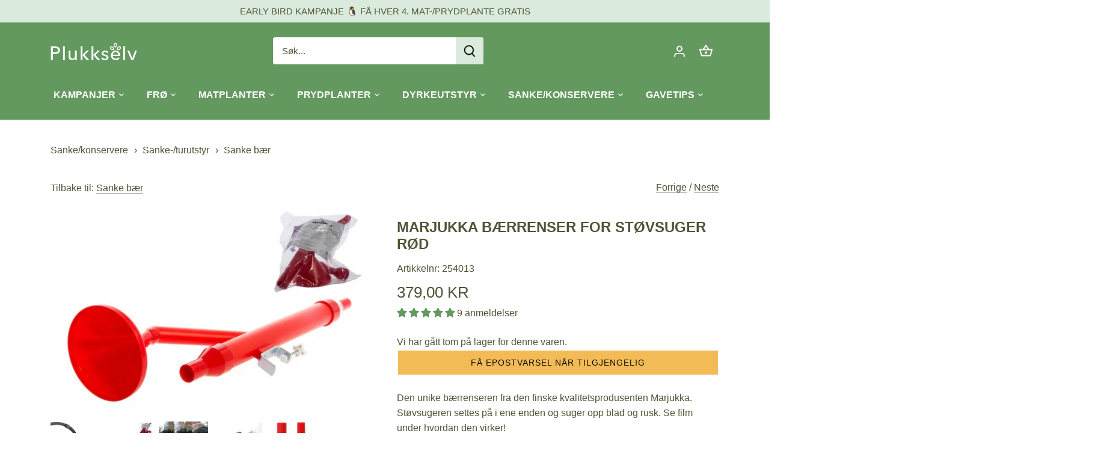

--- FILE ---
content_type: text/html; charset=utf-8
request_url: https://plukkselv.no/collections/sanking-baer-1/products/baerrenser-for-stovsuger
body_size: 86298
content:
<!doctype html>
<html class="no-js" lang="nb">
  <head>
    <!-- Added by AVADA SEO Suite -->
    













<meta name="twitter:image" content="http://plukkselv.no/cdn/shop/files/254013_itempictures_006.jpg?v=1693557964">
    
<script>window.FPConfig = {};window.FPConfig.ignoreKeywords=["/cart","/account"]</script>





    <!-- /Added by AVADA SEO Suite -->

    <script src="https://www.googleoptimize.com/optimize.js?id=OPT-N8Q5VTN"></script>

  
    <!-- Canopy 4.0.0 -->

    <link rel="preload" href="//plukkselv.no/cdn/shop/t/8/assets/styles.css?v=33353318550732082521763460949" as="style">

    <link rel="preconnect" href="https://connect.facebook.net" crossorigin>
    <meta charset="utf-8" />
<meta name="viewport" content="width=device-width,initial-scale=1.0" />
<meta http-equiv="X-UA-Compatible" content="IE=edge">

<link rel="preconnect" href="https://cdn.shopify.com" crossorigin>
<link rel="preconnect" href="https://fonts.shopify.com" crossorigin>
<link rel="preconnect" href="https://monorail-edge.shopifysvc.com"><link rel="preload" href="//plukkselv.no/cdn/shop/t/8/assets/vendor.js?v=121157890423219954401731586217" as="script">
<link rel="preload" href="//plukkselv.no/cdn/shop/t/8/assets/theme.js?v=159683206583700407071731586215" as="script"><link rel="canonical" href="https://plukkselv.no/products/baerrenser-for-stovsuger" /><link rel="shortcut icon" href="//plukkselv.no/cdn/shop/files/favicon-1.png?v=1655229552" type="image/png" /><meta name="description" content="Den unike bærrenseren fra den finske kvalitetsprodusenten Marjukka. Støvsugeren settes på i ene enden og suger opp blad og rusk. Se film under hvordan den virker!">

    <meta name="theme-color" content="#63985f">

    <title>
      Marjukka bærrenser for støvsuger rød | Plukkselv.no
      
      
      
    </title>

    <meta property="og:site_name" content="Plukkselv.no">
<meta property="og:url" content="https://plukkselv.no/products/baerrenser-for-stovsuger">
<meta property="og:title" content="Bærrenser til Støvsuger - Rød | Effektiv Bærrensing"> 
<meta property="og:type" content="product">
<meta property="og:image" content="http://plukkselv.no/cdn/shop/files/254013_itempictures_006_1200x1200.jpg?v=1693557964">
  <meta property="og:image:secure_url" content="https://plukkselv.no/cdn/shop/files/254013_itempictures_006_1200x1200.jpg?v=1693557964">
  <meta property="og:image:width" content="2111">
  <meta property="og:image:height" content="2732"><meta property="og:price:amount" content="379,00">
  <meta property="og:price:currency" content="NOK"><meta name="twitter:card" content="summary_large_image">
<meta name="twitter:title" content="Bærrenser til Støvsuger - Rød | Effektiv Bærrensing">
<meta name="twitter:description" content="Rens bærene dine raskt og enkelt med vår smarte bærrenser! Festes til alle støvsugere. Få rene bær uten rusk og blader. Kjøp nå!">


    <link href="//plukkselv.no/cdn/shop/t/8/assets/styles.css?v=33353318550732082521763460949" rel="stylesheet" type="text/css" media="all" />

    <script>
      document.documentElement.className = document.documentElement.className.replace('no-js', 'js');
      window.theme = window.theme || {};
      theme.money_format = "{{amount_with_comma_separator}} kr";
      theme.customerIsLoggedIn = false;
      theme.shippingCalcMoneyFormat = "{{amount_with_comma_separator}} NOK";

      theme.strings = {
        previous: "Forrige",
        next: "Neste",
        close: "Lukk",
        addressError: "Feil under oppsøk av denne adressen",
        addressNoResults: "Ingen resultater for denne adressen",
        addressQueryLimit: "Du har overskredet bruksgrensen for Google API. Vurder å oppgradere til en \u003ca href=\"https:\/\/developers.google.com\/maps\/premium\/usage-limits\"\u003ePremium Plan\u003c\/a\u003e.",
        authError: "Det oppstod et problem under godkjenning av Google Maps API Key.",
        shippingCalcSubmitButton: "Beregn frakt",
        shippingCalcSubmitButtonDisabled: "Beregner...",
        infiniteScrollCollectionLoading: "Laster inn flere elementer...",
        infiniteScrollCollectionFinishedMsg : "Ingen flere elementer",
        infiniteScrollBlogLoading: "Laster inn flere artikler...",
        infiniteScrollBlogFinishedMsg : "Ingen flere artikler",
        blogsShowTags: "Vis koder",
        priceNonExistent: "Utilgjengelig",
        buttonDefault: "Kjøp",
        buttonNoStock: "Ikke på lager",
        buttonNoVariant: "Utilgjengelig",
        unitPriceSeparator: " \/ ",
        onlyXLeft: "[[ quantity ]] på lager",
        productAddingToCart: "Legger til...",
        productAddedToCart: "Lagt til",
        quickbuyAdded: "Lagt til i handlekurven",
        cartSummary: "Vis handlekurv",
        cartContinue: "Fortsett å handle",
        colorBoxPrevious: "Forrige",
        colorBoxNext: "Neste",
        colorBoxClose: "Lukk",
        imageSlider: "Glidebryter for bilde",
        confirmEmptyCart: "Er du sikker på at du vil tømme handlekurven?",
        inYourCart: "I handlekurven",
        removeFromCart: "Fjern fra handlekurv",
        clearAll: "Fjern alle",
        layout_live_search_see_all: "Se alle resultatene",
        general_quick_search_pages: "Sider",
        general_quick_search_no_results: "Beklager, vi fant ingen resultater",
        products_labels_sold_out: "Utsolgt",
        products_labels_sale: "Salg",
        maximumQuantity: "Du kan bare ha [quantity] i handlekurven",
        fullDetails: "Alle detaljer",
        cartConfirmRemove: "Er du sikker på at du vil fjerne dette elementet?"
      };

      theme.routes = {
        root_url: '/',
        account_url: '/account',
        account_login_url: 'https://account.plukkselv.no?locale=nb&region_country=NO',
        account_logout_url: '/account/logout',
        account_recover_url: '/account/recover',
        account_register_url: 'https://account.plukkselv.no?locale=nb',
        account_addresses_url: '/account/addresses',
        collections_url: '/collections',
        all_products_collection_url: '/collections/all',
        search_url: '/search',
        cart_url: '/cart',
        cart_add_url: '/cart/add',
        cart_change_url: '/cart/change',
        cart_clear_url: '/cart/clear'
      };

      theme.scripts = {
          masonry: "\/\/plukkselv.no\/cdn\/shop\/t\/8\/assets\/masonry.v3.2.2.min.js?v=169641371380462594081731586211",
          jqueryInfiniteScroll: "\/\/plukkselv.no\/cdn\/shop\/t\/8\/assets\/jquery.infinitescroll.2.1.0.min.js?v=154868730476094579131731586210",
          underscore: "\/\/cdnjs.cloudflare.com\/ajax\/libs\/underscore.js\/1.6.0\/underscore-min.js",
          shopifyCommon: "\/\/plukkselv.no\/cdn\/shopifycloud\/storefront\/assets\/themes_support\/shopify_common-5f594365.js",
          jqueryCart: "\/\/plukkselv.no\/cdn\/shop\/t\/8\/assets\/shipping-calculator.v1.0.min.js?v=156283615219060590411731586214"
      };

      theme.settings = {
        cartType: "drawer-dynamic",
        openCartDrawerOnMob: true
      }
    </script>

    <script>window.performance && window.performance.mark && window.performance.mark('shopify.content_for_header.start');</script><meta name="google-site-verification" content="DcIYCh7HjW6At1J6n3I8GpVSj94eOaYyjl-_-UDM87I">
<meta name="google-site-verification" content="DcIYCh7HjW6At1J6n3I8GpVSj94eOaYyjl-_-UDM87I">
<meta name="facebook-domain-verification" content="yopdyx00qw3ydoo4qsvmmgw1ipllob">
<meta id="shopify-digital-wallet" name="shopify-digital-wallet" content="/59585167546/digital_wallets/dialog">
<link rel="alternate" type="application/json+oembed" href="https://plukkselv.no/products/baerrenser-for-stovsuger.oembed">
<script async="async" src="/checkouts/internal/preloads.js?locale=nb-NO"></script>
<script id="shopify-features" type="application/json">{"accessToken":"4e73727bdfe32c07582f385d612e3028","betas":["rich-media-storefront-analytics"],"domain":"plukkselv.no","predictiveSearch":true,"shopId":59585167546,"locale":"nb"}</script>
<script>var Shopify = Shopify || {};
Shopify.shop = "plukkselv-as.myshopify.com";
Shopify.locale = "nb";
Shopify.currency = {"active":"NOK","rate":"1.0"};
Shopify.country = "NO";
Shopify.theme = {"name":"AIOD kin.plukkselv.no\/develop","id":141302235322,"schema_name":"Canopy","schema_version":"4.0.0","theme_store_id":null,"role":"main"};
Shopify.theme.handle = "null";
Shopify.theme.style = {"id":null,"handle":null};
Shopify.cdnHost = "plukkselv.no/cdn";
Shopify.routes = Shopify.routes || {};
Shopify.routes.root = "/";</script>
<script type="module">!function(o){(o.Shopify=o.Shopify||{}).modules=!0}(window);</script>
<script>!function(o){function n(){var o=[];function n(){o.push(Array.prototype.slice.apply(arguments))}return n.q=o,n}var t=o.Shopify=o.Shopify||{};t.loadFeatures=n(),t.autoloadFeatures=n()}(window);</script>
<script id="shop-js-analytics" type="application/json">{"pageType":"product"}</script>
<script defer="defer" async type="module" src="//plukkselv.no/cdn/shopifycloud/shop-js/modules/v2/client.init-shop-cart-sync_Cq55waMD.nb.esm.js"></script>
<script defer="defer" async type="module" src="//plukkselv.no/cdn/shopifycloud/shop-js/modules/v2/chunk.common_DIOnffBL.esm.js"></script>
<script defer="defer" async type="module" src="//plukkselv.no/cdn/shopifycloud/shop-js/modules/v2/chunk.modal_DOnzx6pZ.esm.js"></script>
<script type="module">
  await import("//plukkselv.no/cdn/shopifycloud/shop-js/modules/v2/client.init-shop-cart-sync_Cq55waMD.nb.esm.js");
await import("//plukkselv.no/cdn/shopifycloud/shop-js/modules/v2/chunk.common_DIOnffBL.esm.js");
await import("//plukkselv.no/cdn/shopifycloud/shop-js/modules/v2/chunk.modal_DOnzx6pZ.esm.js");

  window.Shopify.SignInWithShop?.initShopCartSync?.({"fedCMEnabled":true,"windoidEnabled":true});

</script>
<script>(function() {
  var isLoaded = false;
  function asyncLoad() {
    if (isLoaded) return;
    isLoaded = true;
    var urls = ["\/\/cdn.shopify.com\/proxy\/e20156c876d66365100657dddf5019ad9e5af31805108b83a9c6f95c238d834d\/suite.mercantileapps.com\/tracking\/mas_backbridge.js?shop=plukkselv-as.myshopify.com\u0026sp-cache-control=cHVibGljLCBtYXgtYWdlPTkwMA","https:\/\/intg.snapchat.com\/shopify\/shopify-scevent-init.js?id=c15f7f4f-b66d-4a49-b5ef-dcce0063324c\u0026shop=plukkselv-as.myshopify.com","https:\/\/seo.apps.avada.io\/scripttag\/avada-seo-installed.js?shop=plukkselv-as.myshopify.com","https:\/\/cdn1.avada.io\/flying-pages\/module.js?shop=plukkselv-as.myshopify.com","https:\/\/ecommplugins-scripts.trustpilot.com\/v2.1\/js\/header.min.js?settings=eyJrZXkiOiJuR3lISVZ3dUx1VmdNRW5UIiwicyI6Im5vbmUifQ==\u0026shop=plukkselv-as.myshopify.com","https:\/\/ecommplugins-trustboxsettings.trustpilot.com\/plukkselv-as.myshopify.com.js?settings=1696507166502\u0026shop=plukkselv-as.myshopify.com","https:\/\/widget.trustpilot.com\/bootstrap\/v5\/tp.widget.sync.bootstrap.min.js?shop=plukkselv-as.myshopify.com","\/\/cdn.shopify.com\/proxy\/a98392ffaf7d577a1985c37ffa63eb14e4fe6003490d8e738b0b9f6f808eb446\/aiodstag.cirkleinc.com\/?shop=plukkselv-as.myshopify.com\u0026sp-cache-control=cHVibGljLCBtYXgtYWdlPTkwMA"];
    for (var i = 0; i < urls.length; i++) {
      var s = document.createElement('script');
      s.type = 'text/javascript';
      s.async = true;
      s.src = urls[i];
      var x = document.getElementsByTagName('script')[0];
      x.parentNode.insertBefore(s, x);
    }
  };
  if(window.attachEvent) {
    window.attachEvent('onload', asyncLoad);
  } else {
    window.addEventListener('load', asyncLoad, false);
  }
})();</script>
<script id="__st">var __st={"a":59585167546,"offset":3600,"reqid":"84b8529d-7132-4f93-bb9d-3d84069b5b91-1769295865","pageurl":"plukkselv.no\/collections\/sanking-baer-1\/products\/baerrenser-for-stovsuger","u":"b1edda2d88f1","p":"product","rtyp":"product","rid":7110127845562};</script>
<script>window.ShopifyPaypalV4VisibilityTracking = true;</script>
<script id="captcha-bootstrap">!function(){'use strict';const t='contact',e='account',n='new_comment',o=[[t,t],['blogs',n],['comments',n],[t,'customer']],c=[[e,'customer_login'],[e,'guest_login'],[e,'recover_customer_password'],[e,'create_customer']],r=t=>t.map((([t,e])=>`form[action*='/${t}']:not([data-nocaptcha='true']) input[name='form_type'][value='${e}']`)).join(','),a=t=>()=>t?[...document.querySelectorAll(t)].map((t=>t.form)):[];function s(){const t=[...o],e=r(t);return a(e)}const i='password',u='form_key',d=['recaptcha-v3-token','g-recaptcha-response','h-captcha-response',i],f=()=>{try{return window.sessionStorage}catch{return}},m='__shopify_v',_=t=>t.elements[u];function p(t,e,n=!1){try{const o=window.sessionStorage,c=JSON.parse(o.getItem(e)),{data:r}=function(t){const{data:e,action:n}=t;return t[m]||n?{data:e,action:n}:{data:t,action:n}}(c);for(const[e,n]of Object.entries(r))t.elements[e]&&(t.elements[e].value=n);n&&o.removeItem(e)}catch(o){console.error('form repopulation failed',{error:o})}}const l='form_type',E='cptcha';function T(t){t.dataset[E]=!0}const w=window,h=w.document,L='Shopify',v='ce_forms',y='captcha';let A=!1;((t,e)=>{const n=(g='f06e6c50-85a8-45c8-87d0-21a2b65856fe',I='https://cdn.shopify.com/shopifycloud/storefront-forms-hcaptcha/ce_storefront_forms_captcha_hcaptcha.v1.5.2.iife.js',D={infoText:'Beskyttet av hCaptcha',privacyText:'Personvern',termsText:'Vilkår'},(t,e,n)=>{const o=w[L][v],c=o.bindForm;if(c)return c(t,g,e,D).then(n);var r;o.q.push([[t,g,e,D],n]),r=I,A||(h.body.append(Object.assign(h.createElement('script'),{id:'captcha-provider',async:!0,src:r})),A=!0)});var g,I,D;w[L]=w[L]||{},w[L][v]=w[L][v]||{},w[L][v].q=[],w[L][y]=w[L][y]||{},w[L][y].protect=function(t,e){n(t,void 0,e),T(t)},Object.freeze(w[L][y]),function(t,e,n,w,h,L){const[v,y,A,g]=function(t,e,n){const i=e?o:[],u=t?c:[],d=[...i,...u],f=r(d),m=r(i),_=r(d.filter((([t,e])=>n.includes(e))));return[a(f),a(m),a(_),s()]}(w,h,L),I=t=>{const e=t.target;return e instanceof HTMLFormElement?e:e&&e.form},D=t=>v().includes(t);t.addEventListener('submit',(t=>{const e=I(t);if(!e)return;const n=D(e)&&!e.dataset.hcaptchaBound&&!e.dataset.recaptchaBound,o=_(e),c=g().includes(e)&&(!o||!o.value);(n||c)&&t.preventDefault(),c&&!n&&(function(t){try{if(!f())return;!function(t){const e=f();if(!e)return;const n=_(t);if(!n)return;const o=n.value;o&&e.removeItem(o)}(t);const e=Array.from(Array(32),(()=>Math.random().toString(36)[2])).join('');!function(t,e){_(t)||t.append(Object.assign(document.createElement('input'),{type:'hidden',name:u})),t.elements[u].value=e}(t,e),function(t,e){const n=f();if(!n)return;const o=[...t.querySelectorAll(`input[type='${i}']`)].map((({name:t})=>t)),c=[...d,...o],r={};for(const[a,s]of new FormData(t).entries())c.includes(a)||(r[a]=s);n.setItem(e,JSON.stringify({[m]:1,action:t.action,data:r}))}(t,e)}catch(e){console.error('failed to persist form',e)}}(e),e.submit())}));const S=(t,e)=>{t&&!t.dataset[E]&&(n(t,e.some((e=>e===t))),T(t))};for(const o of['focusin','change'])t.addEventListener(o,(t=>{const e=I(t);D(e)&&S(e,y())}));const B=e.get('form_key'),M=e.get(l),P=B&&M;t.addEventListener('DOMContentLoaded',(()=>{const t=y();if(P)for(const e of t)e.elements[l].value===M&&p(e,B);[...new Set([...A(),...v().filter((t=>'true'===t.dataset.shopifyCaptcha))])].forEach((e=>S(e,t)))}))}(h,new URLSearchParams(w.location.search),n,t,e,['guest_login'])})(!0,!0)}();</script>
<script integrity="sha256-4kQ18oKyAcykRKYeNunJcIwy7WH5gtpwJnB7kiuLZ1E=" data-source-attribution="shopify.loadfeatures" defer="defer" src="//plukkselv.no/cdn/shopifycloud/storefront/assets/storefront/load_feature-a0a9edcb.js" crossorigin="anonymous"></script>
<script data-source-attribution="shopify.dynamic_checkout.dynamic.init">var Shopify=Shopify||{};Shopify.PaymentButton=Shopify.PaymentButton||{isStorefrontPortableWallets:!0,init:function(){window.Shopify.PaymentButton.init=function(){};var t=document.createElement("script");t.src="https://plukkselv.no/cdn/shopifycloud/portable-wallets/latest/portable-wallets.nb.js",t.type="module",document.head.appendChild(t)}};
</script>
<script data-source-attribution="shopify.dynamic_checkout.buyer_consent">
  function portableWalletsHideBuyerConsent(e){var t=document.getElementById("shopify-buyer-consent"),n=document.getElementById("shopify-subscription-policy-button");t&&n&&(t.classList.add("hidden"),t.setAttribute("aria-hidden","true"),n.removeEventListener("click",e))}function portableWalletsShowBuyerConsent(e){var t=document.getElementById("shopify-buyer-consent"),n=document.getElementById("shopify-subscription-policy-button");t&&n&&(t.classList.remove("hidden"),t.removeAttribute("aria-hidden"),n.addEventListener("click",e))}window.Shopify?.PaymentButton&&(window.Shopify.PaymentButton.hideBuyerConsent=portableWalletsHideBuyerConsent,window.Shopify.PaymentButton.showBuyerConsent=portableWalletsShowBuyerConsent);
</script>
<script data-source-attribution="shopify.dynamic_checkout.cart.bootstrap">document.addEventListener("DOMContentLoaded",(function(){function t(){return document.querySelector("shopify-accelerated-checkout-cart, shopify-accelerated-checkout")}if(t())Shopify.PaymentButton.init();else{new MutationObserver((function(e,n){t()&&(Shopify.PaymentButton.init(),n.disconnect())})).observe(document.body,{childList:!0,subtree:!0})}}));
</script>
<script id='scb4127' type='text/javascript' async='' src='https://plukkselv.no/cdn/shopifycloud/privacy-banner/storefront-banner.js'></script>
<script>window.performance && window.performance.mark && window.performance.mark('shopify.content_for_header.end');</script>

    <script>
      Shopify.money_format = "{{amount_with_comma_separator}} kr";
    </script>
    <!-- Gem_Page_Header_Script -->
        


    <!-- End_Gem_Page_Header_Script -->
    
<!-- Start of Judge.me Core -->
<link rel="dns-prefetch" href="https://cdn.judge.me/">
<script data-cfasync='false' class='jdgm-settings-script'>window.jdgmSettings={"pagination":5,"disable_web_reviews":true,"badge_no_review_text":"Ingen anmeldelser","badge_n_reviews_text":"{{ n }} anmeldelse/anmeldelser","hide_badge_preview_if_no_reviews":true,"badge_hide_text":false,"enforce_center_preview_badge":false,"widget_title":"Kundeanmeldelser","widget_open_form_text":"Skriv en anmeldelse","widget_close_form_text":"Avbryt anmeldelse","widget_refresh_page_text":"Oppdater siden","widget_summary_text":"Basert på {{ number_of_reviews }} anmeldelse/anmeldelser","widget_no_review_text":"Vær den første til å skrive en anmeldelse","widget_name_field_text":"Visningsnavn","widget_verified_name_field_text":"Verifisert Navn (offentlig)","widget_name_placeholder_text":"Visningsnavn","widget_required_field_error_text":"Dette feltet er påkrevd.","widget_email_field_text":"E-postadresse","widget_verified_email_field_text":"Verifisert E-post (privat, kan ikke redigeres)","widget_email_placeholder_text":"Din e-postadresse","widget_email_field_error_text":"Vennligst skriv inn en gyldig e-postadresse.","widget_rating_field_text":"Vurdering","widget_review_title_field_text":"Anmeldelsestitel","widget_review_title_placeholder_text":"Gi anmeldelsen din en tittel","widget_review_body_field_text":"Anmeldelsesinnhold","widget_review_body_placeholder_text":"Begynn å skrive her...","widget_pictures_field_text":"Vi hadde blitt veldig glad om du lastet opp en bilde/video 🌱","widget_submit_review_text":"Send inn anmeldelse","widget_submit_verified_review_text":"Send inn Verifisert Anmeldelse","widget_submit_success_msg_with_auto_publish":"Takk! Vennligst oppdater siden om noen øyeblikk for å se anmeldelsen din. Du kan fjerne eller redigere anmeldelsen din ved å logge inn på \u003ca href='https://judge.me/login' target='_blank' rel='nofollow noopener'\u003eJudge.me\u003c/a\u003e","widget_submit_success_msg_no_auto_publish":"Takk! Anmeldelsen din vil bli publisert så snart den er godkjent av butikkadministratoren. Du kan fjerne eller redigere anmeldelsen din ved å logge inn på \u003ca href='https://judge.me/login' target='_blank' rel='nofollow noopener'\u003eJudge.me\u003c/a\u003e","widget_show_default_reviews_out_of_total_text":"Viser {{ n_reviews_shown }} av {{ n_reviews }} anmeldelser.","widget_show_all_link_text":"Vis alle","widget_show_less_link_text":"Vis mindre","widget_author_said_text":"{{ reviewer_name }} sa:","widget_days_text":"{{ n }} dager siden","widget_weeks_text":"{{ n }} uke/uker siden","widget_months_text":"{{ n }} måned/måneder siden","widget_years_text":"{{ n }} år siden","widget_yesterday_text":"I går","widget_today_text":"I dag","widget_replied_text":"\u003e\u003e {{ shop_name }} svarte:","widget_read_more_text":"Les mer","widget_reviewer_name_as_initial":"","widget_rating_filter_color":"#f3bc56","widget_rating_filter_see_all_text":"Se alle anmeldelser","widget_sorting_most_recent_text":"Nyeste","widget_sorting_highest_rating_text":"Høyeste vurdering","widget_sorting_lowest_rating_text":"Laveste vurdering","widget_sorting_with_pictures_text":"Kun bilder","widget_sorting_most_helpful_text":"Mest nyttig","widget_open_question_form_text":"Still et spørsmål","widget_reviews_subtab_text":"Anmeldelser","widget_questions_subtab_text":"Spørsmål","widget_question_label_text":"Spørsmål","widget_answer_label_text":"Svar","widget_question_placeholder_text":"Skriv spørsmålet ditt her","widget_submit_question_text":"Send inn spørsmål","widget_question_submit_success_text":"Takk for spørsmålet ditt! Vi vil varsle deg når det blir besvart.","verified_badge_text":"Verifisert","verified_badge_bg_color":"","verified_badge_text_color":"","verified_badge_placement":"left-of-reviewer-name","widget_review_max_height":"","widget_hide_border":false,"widget_social_share":false,"widget_thumb":false,"widget_review_location_show":false,"widget_location_format":"country_iso_code","all_reviews_include_out_of_store_products":true,"all_reviews_out_of_store_text":"(utenfor butikken)","all_reviews_pagination":100,"all_reviews_product_name_prefix_text":"om","enable_review_pictures":true,"enable_question_anwser":false,"widget_theme":"","review_date_format":"dd/mm/yyyy","default_sort_method":"highest-rating","widget_product_reviews_subtab_text":"Produktanmeldelser","widget_shop_reviews_subtab_text":"Butikkanmeldelser","widget_other_products_reviews_text":"Anmeldelser for andre produkter","widget_store_reviews_subtab_text":"Butikkanmeldelser","widget_no_store_reviews_text":"Denne butikken har enda ikke fått noen anmeldelser","widget_web_restriction_product_reviews_text":"Dette produktet har enda ikke fått noen anmeldelser","widget_no_items_text":"Ingen elementer funnet","widget_show_more_text":"Vis mer","widget_write_a_store_review_text":"Skriv en butikkanmeldelse","widget_other_languages_heading":"Anmeldelser på andre språk","widget_translate_review_text":"Oversett anmeldelse til {{ language }}","widget_translating_review_text":"Oversetter...","widget_show_original_translation_text":"Vis original ({{ language }})","widget_translate_review_failed_text":"Anmeldelsen kunne ikke oversettes.","widget_translate_review_retry_text":"Prøv igjen","widget_translate_review_try_again_later_text":"Prøv igjen senere","show_product_url_for_grouped_product":false,"widget_sorting_pictures_first_text":"Bilder først","show_pictures_on_all_rev_page_mobile":false,"show_pictures_on_all_rev_page_desktop":false,"floating_tab_hide_mobile_install_preference":false,"floating_tab_button_name":"★ Anmeldelser","floating_tab_title":"La kundene snakke for oss","floating_tab_button_color":"","floating_tab_button_background_color":"","floating_tab_url":"","floating_tab_url_enabled":false,"floating_tab_tab_style":"text","all_reviews_text_badge_text":"Kunder gir oss {{ shop.metafields.judgeme.all_reviews_rating | round: 1 }}/5 basert på {{ shop.metafields.judgeme.all_reviews_count }} anmeldelser.","all_reviews_text_badge_text_branded_style":"{{ shop.metafields.judgeme.all_reviews_rating | round: 1 }} av 5 stjerner basert på {{ shop.metafields.judgeme.all_reviews_count }} anmeldelser","is_all_reviews_text_badge_a_link":false,"show_stars_for_all_reviews_text_badge":false,"all_reviews_text_badge_url":"","all_reviews_text_style":"text","all_reviews_text_color_style":"judgeme_brand_color","all_reviews_text_color":"#108474","all_reviews_text_show_jm_brand":true,"featured_carousel_show_header":true,"featured_carousel_title":"La kundene snakke for oss","testimonials_carousel_title":"Kundene sier","videos_carousel_title":"Sande kundestriber","cards_carousel_title":"Kundene sier","featured_carousel_count_text":"fra {{ n }} anmeldelser","featured_carousel_add_link_to_all_reviews_page":false,"featured_carousel_url":"","featured_carousel_show_images":true,"featured_carousel_autoslide_interval":5,"featured_carousel_arrows_on_the_sides":false,"featured_carousel_height":250,"featured_carousel_width":80,"featured_carousel_image_size":0,"featured_carousel_image_height":250,"featured_carousel_arrow_color":"#eeeeee","verified_count_badge_style":"vintage","verified_count_badge_orientation":"horizontal","verified_count_badge_color_style":"judgeme_brand_color","verified_count_badge_color":"#108474","is_verified_count_badge_a_link":false,"verified_count_badge_url":"","verified_count_badge_show_jm_brand":true,"widget_rating_preset_default":5,"widget_first_sub_tab":"product-reviews","widget_show_histogram":true,"widget_histogram_use_custom_color":true,"widget_pagination_use_custom_color":true,"widget_star_use_custom_color":false,"widget_verified_badge_use_custom_color":false,"widget_write_review_use_custom_color":false,"picture_reminder_submit_button":"Upload Pictures","enable_review_videos":true,"mute_video_by_default":false,"widget_sorting_videos_first_text":"Videoer først","widget_review_pending_text":"Venter","featured_carousel_items_for_large_screen":3,"social_share_options_order":"Facebook,Twitter","remove_microdata_snippet":true,"disable_json_ld":false,"enable_json_ld_products":false,"preview_badge_show_question_text":false,"preview_badge_no_question_text":"Ingen spørsmål","preview_badge_n_question_text":"{{ number_of_questions }} spørsmål","qa_badge_show_icon":false,"qa_badge_position":"same-row","remove_judgeme_branding":false,"widget_add_search_bar":false,"widget_search_bar_placeholder":"Søk","widget_sorting_verified_only_text":"Kun verifiserte","featured_carousel_theme":"default","featured_carousel_show_rating":true,"featured_carousel_show_title":true,"featured_carousel_show_body":true,"featured_carousel_show_date":false,"featured_carousel_show_reviewer":true,"featured_carousel_show_product":false,"featured_carousel_header_background_color":"#108474","featured_carousel_header_text_color":"#ffffff","featured_carousel_name_product_separator":"reviewed","featured_carousel_full_star_background":"#108474","featured_carousel_empty_star_background":"#dadada","featured_carousel_vertical_theme_background":"#f9fafb","featured_carousel_verified_badge_enable":false,"featured_carousel_verified_badge_color":"#108474","featured_carousel_border_style":"round","featured_carousel_review_line_length_limit":3,"featured_carousel_more_reviews_button_text":"Les flere anmeldelser","featured_carousel_view_product_button_text":"Se produkt","all_reviews_page_load_reviews_on":"scroll","all_reviews_page_load_more_text":"Last flere anmeldelser","disable_fb_tab_reviews":false,"enable_ajax_cdn_cache":false,"widget_public_name_text":"vises offentlig som","default_reviewer_name":"John Smith","default_reviewer_name_has_non_latin":true,"widget_reviewer_anonymous":"Anonym","medals_widget_title":"Judge.me Anmeldelsesmedaljer","medals_widget_background_color":"#f9fafb","medals_widget_position":"footer_all_pages","medals_widget_border_color":"#f9fafb","medals_widget_verified_text_position":"left","medals_widget_use_monochromatic_version":false,"medals_widget_elements_color":"#108474","show_reviewer_avatar":true,"widget_invalid_yt_video_url_error_text":"Ikke en YouTube video-URL","widget_max_length_field_error_text":"Vennligst skriv inn ikke mer enn {0} tegn.","widget_show_country_flag":false,"widget_show_collected_via_shop_app":true,"widget_verified_by_shop_badge_style":"light","widget_verified_by_shop_text":"Verifisert av butikken","widget_show_photo_gallery":false,"widget_load_with_code_splitting":true,"widget_ugc_install_preference":false,"widget_ugc_title":"Laget av oss, delt av deg","widget_ugc_subtitle":"Tagg oss for å se bildet ditt fremhevet på siden vår","widget_ugc_arrows_color":"#ffffff","widget_ugc_primary_button_text":"Kjøp nå","widget_ugc_primary_button_background_color":"#108474","widget_ugc_primary_button_text_color":"#ffffff","widget_ugc_primary_button_border_width":"0","widget_ugc_primary_button_border_style":"none","widget_ugc_primary_button_border_color":"#108474","widget_ugc_primary_button_border_radius":"25","widget_ugc_secondary_button_text":"Last mer","widget_ugc_secondary_button_background_color":"#ffffff","widget_ugc_secondary_button_text_color":"#108474","widget_ugc_secondary_button_border_width":"2","widget_ugc_secondary_button_border_style":"solid","widget_ugc_secondary_button_border_color":"#108474","widget_ugc_secondary_button_border_radius":"25","widget_ugc_reviews_button_text":"Se anmeldelser","widget_ugc_reviews_button_background_color":"#ffffff","widget_ugc_reviews_button_text_color":"#108474","widget_ugc_reviews_button_border_width":"2","widget_ugc_reviews_button_border_style":"solid","widget_ugc_reviews_button_border_color":"#108474","widget_ugc_reviews_button_border_radius":"25","widget_ugc_reviews_button_link_to":"judgeme-reviews-page","widget_ugc_show_post_date":true,"widget_ugc_max_width":"800","widget_rating_metafield_value_type":true,"widget_primary_color":"#63985f","widget_enable_secondary_color":false,"widget_secondary_color":"#edf5f5","widget_summary_average_rating_text":"{{ average_rating }} av 5","widget_media_grid_title":"Kundebilder og -videoer","widget_media_grid_see_more_text":"Se mer","widget_round_style":true,"widget_show_product_medals":true,"widget_verified_by_judgeme_text":"Verifisert av Judge.me","widget_show_store_medals":true,"widget_verified_by_judgeme_text_in_store_medals":"Verifisert av Judge.me","widget_media_field_exceed_quantity_message":"Beklager, vi kan kun akseptere {{ max_media }} for én anmeldelse.","widget_media_field_exceed_limit_message":"{{ file_name }} er for stor, vennligst velg en {{ media_type }} mindre enn {{ size_limit }}MB.","widget_review_submitted_text":"Anmeldelse sendt!","widget_question_submitted_text":"Spørsmål sendt!","widget_close_form_text_question":"Avbryt","widget_write_your_answer_here_text":"Skriv svaret ditt her","widget_enabled_branded_link":true,"widget_show_collected_by_judgeme":false,"widget_reviewer_name_color":"","widget_write_review_text_color":"","widget_write_review_bg_color":"","widget_collected_by_judgeme_text":"samlet av Judge.me","widget_pagination_type":"load_more","widget_load_more_text":"Last mer","widget_load_more_color":"#f3bc56","widget_full_review_text":"Full anmeldelse","widget_read_more_reviews_text":"Les flere anmeldelser","widget_read_questions_text":"Les spørsmål","widget_questions_and_answers_text":"Spørsmål og svar","widget_verified_by_text":"Verifisert av","widget_verified_text":"Verifisert","widget_number_of_reviews_text":"{{ number_of_reviews }} anmeldelser","widget_back_button_text":"Tilbake","widget_next_button_text":"Neste","widget_custom_forms_filter_button":"Filtre","custom_forms_style":"vertical","widget_show_review_information":false,"how_reviews_are_collected":"Hvordan samles anmeldelser inn?","widget_show_review_keywords":false,"widget_gdpr_statement":"Hvordan vi bruker dataene dine: Vi vil kun kontakte deg angående anmeldelsen du har sendt inn, og kun hvis nødvendig. Ved å sende inn anmeldelsen din, godtar du Judge.me sine \u003ca href='https://judge.me/terms' target='_blank' rel='nofollow noopener'\u003evilkår\u003c/a\u003e, \u003ca href='https://judge.me/privacy' target='_blank' rel='nofollow noopener'\u003epersonvern\u003c/a\u003e og \u003ca href='https://judge.me/content-policy' target='_blank' rel='nofollow noopener'\u003einnholdspolitikk\u003c/a\u003e.","widget_multilingual_sorting_enabled":false,"widget_translate_review_content_enabled":false,"widget_translate_review_content_method":"manual","popup_widget_review_selection":"automatically_with_pictures","popup_widget_round_border_style":true,"popup_widget_show_title":true,"popup_widget_show_body":true,"popup_widget_show_reviewer":false,"popup_widget_show_product":true,"popup_widget_show_pictures":true,"popup_widget_use_review_picture":true,"popup_widget_show_on_home_page":true,"popup_widget_show_on_product_page":true,"popup_widget_show_on_collection_page":true,"popup_widget_show_on_cart_page":true,"popup_widget_position":"bottom_left","popup_widget_first_review_delay":5,"popup_widget_duration":5,"popup_widget_interval":5,"popup_widget_review_count":5,"popup_widget_hide_on_mobile":true,"review_snippet_widget_round_border_style":true,"review_snippet_widget_card_color":"#FFFFFF","review_snippet_widget_slider_arrows_background_color":"#FFFFFF","review_snippet_widget_slider_arrows_color":"#000000","review_snippet_widget_star_color":"#108474","show_product_variant":false,"all_reviews_product_variant_label_text":"Variant: ","widget_show_verified_branding":false,"widget_ai_summary_title":"Kundene sier","widget_ai_summary_disclaimer":"AI-drevet anmeldelsessammendrag basert på nylige kundeanmeldelser","widget_show_ai_summary":false,"widget_show_ai_summary_bg":false,"widget_show_review_title_input":true,"redirect_reviewers_invited_via_email":"review_widget","request_store_review_after_product_review":false,"request_review_other_products_in_order":false,"review_form_color_scheme":"default","review_form_corner_style":"square","review_form_star_color":{},"review_form_text_color":"#333333","review_form_background_color":"#ffffff","review_form_field_background_color":"#fafafa","review_form_button_color":{},"review_form_button_text_color":"#ffffff","review_form_modal_overlay_color":"#000000","review_content_screen_title_text":"Hvordan vil du vurdere dette produktet?","review_content_introduction_text":"Vi ville sette pris på om du kunne dele litt om din opplevelse.","store_review_form_title_text":"Hvordan vil du vurdere denne butikken?","store_review_form_introduction_text":"Vi ville sette pris på om du kunne dele litt om din opplevelse.","show_review_guidance_text":true,"one_star_review_guidance_text":"Dårlig","five_star_review_guidance_text":"Bra","customer_information_screen_title_text":"Om deg","customer_information_introduction_text":"Fortell oss mer om deg.","custom_questions_screen_title_text":"Din opplevelse mer detaljert","custom_questions_introduction_text":"Her er noen spørsmål som hjelper oss å forstå mer om din opplevelse.","review_submitted_screen_title_text":"Takk for din anmeldelse!","review_submitted_screen_thank_you_text":"Vi behandler den og den vil snart vises i butikken.","review_submitted_screen_email_verification_text":"Vennligst bekreft e-posten din ved å klikke på lenken vi nettopp sendte deg. Dette hjelper oss med å holde anmeldelsene autentiske.","review_submitted_request_store_review_text":"Vil du gjerne dele din handleopplevelse med oss?","review_submitted_review_other_products_text":"Vil du gjerne anmelde disse produktene?","store_review_screen_title_text":"Vil du dele din opplevelse av å handle med oss?","store_review_introduction_text":"Vi setter pris på din tilbakemelding og bruker den til å forbedre. Vennligst del alle tanker eller forslag du har.","reviewer_media_screen_title_picture_text":"Del et bilde","reviewer_media_introduction_picture_text":"Last opp et bilde for å støtte anmeldelsen din.","reviewer_media_screen_title_video_text":"Del en video","reviewer_media_introduction_video_text":"Last opp en video for å støtte anmeldelsen din.","reviewer_media_screen_title_picture_or_video_text":"Del et bilde eller en video","reviewer_media_introduction_picture_or_video_text":"Last opp et bilde eller en video for å støtte anmeldelsen din.","reviewer_media_youtube_url_text":"Lim inn Youtube-URL-en din her","advanced_settings_next_step_button_text":"Neste","advanced_settings_close_review_button_text":"Lukk","modal_write_review_flow":false,"write_review_flow_required_text":"Obligatorisk","write_review_flow_privacy_message_text":"Vi respekterer din personvern.","write_review_flow_anonymous_text":"Anonym anmeldelse","write_review_flow_visibility_text":"Dette vil ikke være synlig for andre kunder.","write_review_flow_multiple_selection_help_text":"Velg så mange du vil","write_review_flow_single_selection_help_text":"Velg ett alternativ","write_review_flow_required_field_error_text":"Dette feltet er påkrevd","write_review_flow_invalid_email_error_text":"Vennligst skriv inn en gyldig e-postadresse","write_review_flow_max_length_error_text":"Maks. {{ max_length }} tegn.","write_review_flow_media_upload_text":"\u003cb\u003eKlikk for å laste opp\u003c/b\u003e eller dra og slipp","write_review_flow_gdpr_statement":"Vi vil kun kontakte deg om anmeldelsen din hvis nødvendig. Ved å sende inn anmeldelsen din godtar du våre \u003ca href='https://judge.me/terms' target='_blank' rel='nofollow noopener'\u003evilkår og betingelser\u003c/a\u003e og \u003ca href='https://judge.me/privacy' target='_blank' rel='nofollow noopener'\u003epersonvernregler\u003c/a\u003e.","rating_only_reviews_enabled":false,"show_negative_reviews_help_screen":false,"new_review_flow_help_screen_rating_threshold":3,"negative_review_resolution_screen_title_text":"Fortell oss mer","negative_review_resolution_text":"Din opplevelse er viktig for oss. Hvis det var problemer med kjøpet ditt, er vi her for å hjelpe. Ikke nøl med å ta kontakt med oss, vi vil gjerne få muligheten til å rette opp ting.","negative_review_resolution_button_text":"Kontakt oss","negative_review_resolution_proceed_with_review_text":"Etterlat en anmeldelse","negative_review_resolution_subject":"Problem med kjøp fra {{ shop_name }}.{{ order_name }}","preview_badge_collection_page_install_status":false,"widget_review_custom_css":"","preview_badge_custom_css":"","preview_badge_stars_count":"5-stars","featured_carousel_custom_css":"","floating_tab_custom_css":"","all_reviews_widget_custom_css":"","medals_widget_custom_css":"","verified_badge_custom_css":"","all_reviews_text_custom_css":"","transparency_badges_collected_via_store_invite":false,"transparency_badges_from_another_provider":false,"transparency_badges_collected_from_store_visitor":false,"transparency_badges_collected_by_verified_review_provider":false,"transparency_badges_earned_reward":false,"transparency_badges_collected_via_store_invite_text":"Anmeldelse samlet via butikkens invitasjon","transparency_badges_from_another_provider_text":"Anmeldelse samlet fra en annen tjeneste","transparency_badges_collected_from_store_visitor_text":"Anmeldelse samlet fra en butikkbesøkende","transparency_badges_written_in_google_text":"Anmeldelse skrevet i Google","transparency_badges_written_in_etsy_text":"Anmeldelse skrevet i Etsy","transparency_badges_written_in_shop_app_text":"Anmeldelse skrevet i Shop App","transparency_badges_earned_reward_text":"Anmeldelse har vunnet en belønning for en fremtidig bestilling","product_review_widget_per_page":10,"widget_store_review_label_text":"Butikkanmeldelse","checkout_comment_extension_title_on_product_page":"Customer Comments","checkout_comment_extension_num_latest_comment_show":5,"checkout_comment_extension_format":"name_and_timestamp","checkout_comment_customer_name":"last_initial","checkout_comment_comment_notification":true,"preview_badge_collection_page_install_preference":true,"preview_badge_home_page_install_preference":false,"preview_badge_product_page_install_preference":true,"review_widget_install_preference":"","review_carousel_install_preference":false,"floating_reviews_tab_install_preference":"none","verified_reviews_count_badge_install_preference":false,"all_reviews_text_install_preference":false,"review_widget_best_location":true,"judgeme_medals_install_preference":false,"review_widget_revamp_enabled":false,"review_widget_qna_enabled":false,"review_widget_header_theme":"minimal","review_widget_widget_title_enabled":true,"review_widget_header_text_size":"medium","review_widget_header_text_weight":"regular","review_widget_average_rating_style":"compact","review_widget_bar_chart_enabled":true,"review_widget_bar_chart_type":"numbers","review_widget_bar_chart_style":"standard","review_widget_expanded_media_gallery_enabled":false,"review_widget_reviews_section_theme":"standard","review_widget_image_style":"thumbnails","review_widget_review_image_ratio":"square","review_widget_stars_size":"medium","review_widget_verified_badge":"standard_text","review_widget_review_title_text_size":"medium","review_widget_review_text_size":"medium","review_widget_review_text_length":"medium","review_widget_number_of_columns_desktop":3,"review_widget_carousel_transition_speed":5,"review_widget_custom_questions_answers_display":"always","review_widget_button_text_color":"#FFFFFF","review_widget_text_color":"#000000","review_widget_lighter_text_color":"#7B7B7B","review_widget_corner_styling":"soft","review_widget_review_word_singular":"anmeldelse","review_widget_review_word_plural":"anmeldelser","review_widget_voting_label":"Nyttig?","review_widget_shop_reply_label":"Svar fra {{ shop_name }}:","review_widget_filters_title":"Filtre","qna_widget_question_word_singular":"Spørsmål","qna_widget_question_word_plural":"Spørsmål","qna_widget_answer_reply_label":"Svar fra {{ answerer_name }}:","qna_content_screen_title_text":"Spørsmål om dette produktet","qna_widget_question_required_field_error_text":"Vennligst skriv inn spørsmålet ditt.","qna_widget_flow_gdpr_statement":"Vi vil kun kontakte deg om spørsmålet ditt hvis nødvendig. Ved å sende inn spørsmålet ditt, godtar du våre \u003ca href='https://judge.me/terms' target='_blank' rel='nofollow noopener'\u003evilkår og betingelser\u003c/a\u003e og \u003ca href='https://judge.me/privacy' target='_blank' rel='nofollow noopener'\u003epersonvernregler\u003c/a\u003e.","qna_widget_question_submitted_text":"Takk for spørsmålet ditt!","qna_widget_close_form_text_question":"Lukk","qna_widget_question_submit_success_text":"Vi vil informere deg via e-post når vi svarer på spørsmålet ditt.","all_reviews_widget_v2025_enabled":false,"all_reviews_widget_v2025_header_theme":"default","all_reviews_widget_v2025_widget_title_enabled":true,"all_reviews_widget_v2025_header_text_size":"medium","all_reviews_widget_v2025_header_text_weight":"regular","all_reviews_widget_v2025_average_rating_style":"compact","all_reviews_widget_v2025_bar_chart_enabled":true,"all_reviews_widget_v2025_bar_chart_type":"numbers","all_reviews_widget_v2025_bar_chart_style":"standard","all_reviews_widget_v2025_expanded_media_gallery_enabled":false,"all_reviews_widget_v2025_show_store_medals":true,"all_reviews_widget_v2025_show_photo_gallery":true,"all_reviews_widget_v2025_show_review_keywords":false,"all_reviews_widget_v2025_show_ai_summary":false,"all_reviews_widget_v2025_show_ai_summary_bg":false,"all_reviews_widget_v2025_add_search_bar":false,"all_reviews_widget_v2025_default_sort_method":"most-recent","all_reviews_widget_v2025_reviews_per_page":10,"all_reviews_widget_v2025_reviews_section_theme":"default","all_reviews_widget_v2025_image_style":"thumbnails","all_reviews_widget_v2025_review_image_ratio":"square","all_reviews_widget_v2025_stars_size":"medium","all_reviews_widget_v2025_verified_badge":"bold_badge","all_reviews_widget_v2025_review_title_text_size":"medium","all_reviews_widget_v2025_review_text_size":"medium","all_reviews_widget_v2025_review_text_length":"medium","all_reviews_widget_v2025_number_of_columns_desktop":3,"all_reviews_widget_v2025_carousel_transition_speed":5,"all_reviews_widget_v2025_custom_questions_answers_display":"always","all_reviews_widget_v2025_show_product_variant":false,"all_reviews_widget_v2025_show_reviewer_avatar":true,"all_reviews_widget_v2025_reviewer_name_as_initial":"","all_reviews_widget_v2025_review_location_show":false,"all_reviews_widget_v2025_location_format":"","all_reviews_widget_v2025_show_country_flag":false,"all_reviews_widget_v2025_verified_by_shop_badge_style":"light","all_reviews_widget_v2025_social_share":false,"all_reviews_widget_v2025_social_share_options_order":"Facebook,Twitter,LinkedIn,Pinterest","all_reviews_widget_v2025_pagination_type":"standard","all_reviews_widget_v2025_button_text_color":"#FFFFFF","all_reviews_widget_v2025_text_color":"#000000","all_reviews_widget_v2025_lighter_text_color":"#7B7B7B","all_reviews_widget_v2025_corner_styling":"soft","all_reviews_widget_v2025_title":"Kundeanmeldelser","all_reviews_widget_v2025_ai_summary_title":"Kunder sier om denne butikken","all_reviews_widget_v2025_no_review_text":"Vær den første til å skrive en anmeldelse","platform":"shopify","branding_url":"https://app.judge.me/reviews/stores/plukkselv.no","branding_text":"Drevet av Judge.me","locale":"en","reply_name":"Plukkselv.no","widget_version":"3.0","footer":true,"autopublish":true,"review_dates":true,"enable_custom_form":false,"shop_use_review_site":true,"shop_locale":"nb","enable_multi_locales_translations":true,"show_review_title_input":true,"review_verification_email_status":"always","can_be_branded":false,"reply_name_text":"Plukkselv.no"};</script> <style class='jdgm-settings-style'>.jdgm-xx{left:0}:root{--jdgm-primary-color: #63985f;--jdgm-secondary-color: rgba(99,152,95,0.1);--jdgm-star-color: #63985f;--jdgm-write-review-text-color: white;--jdgm-write-review-bg-color: #63985f;--jdgm-paginate-color: #f3bc56;--jdgm-border-radius: 10;--jdgm-reviewer-name-color: #63985f}.jdgm-histogram__bar-content{background-color:#f3bc56}.jdgm-rev[data-verified-buyer=true] .jdgm-rev__icon.jdgm-rev__icon:after,.jdgm-rev__buyer-badge.jdgm-rev__buyer-badge{color:white;background-color:#63985f}.jdgm-review-widget--small .jdgm-gallery.jdgm-gallery .jdgm-gallery__thumbnail-link:nth-child(8) .jdgm-gallery__thumbnail-wrapper.jdgm-gallery__thumbnail-wrapper:before{content:"Se mer"}@media only screen and (min-width: 768px){.jdgm-gallery.jdgm-gallery .jdgm-gallery__thumbnail-link:nth-child(8) .jdgm-gallery__thumbnail-wrapper.jdgm-gallery__thumbnail-wrapper:before{content:"Se mer"}}.jdgm-widget .jdgm-write-rev-link{display:none}.jdgm-widget .jdgm-rev-widg[data-number-of-reviews='0']{display:none}.jdgm-prev-badge[data-average-rating='0.00']{display:none !important}.jdgm-author-all-initials{display:none !important}.jdgm-author-last-initial{display:none !important}.jdgm-rev-widg__title{visibility:hidden}.jdgm-rev-widg__summary-text{visibility:hidden}.jdgm-prev-badge__text{visibility:hidden}.jdgm-rev__prod-link-prefix:before{content:'om'}.jdgm-rev__variant-label:before{content:'Variant: '}.jdgm-rev__out-of-store-text:before{content:'(utenfor butikken)'}@media only screen and (min-width: 768px){.jdgm-rev__pics .jdgm-rev_all-rev-page-picture-separator,.jdgm-rev__pics .jdgm-rev__product-picture{display:none}}@media only screen and (max-width: 768px){.jdgm-rev__pics .jdgm-rev_all-rev-page-picture-separator,.jdgm-rev__pics .jdgm-rev__product-picture{display:none}}.jdgm-preview-badge[data-template="index"]{display:none !important}.jdgm-verified-count-badget[data-from-snippet="true"]{display:none !important}.jdgm-carousel-wrapper[data-from-snippet="true"]{display:none !important}.jdgm-all-reviews-text[data-from-snippet="true"]{display:none !important}.jdgm-medals-section[data-from-snippet="true"]{display:none !important}.jdgm-ugc-media-wrapper[data-from-snippet="true"]{display:none !important}.jdgm-rev__transparency-badge[data-badge-type="review_collected_via_store_invitation"]{display:none !important}.jdgm-rev__transparency-badge[data-badge-type="review_collected_from_another_provider"]{display:none !important}.jdgm-rev__transparency-badge[data-badge-type="review_collected_from_store_visitor"]{display:none !important}.jdgm-rev__transparency-badge[data-badge-type="review_written_in_etsy"]{display:none !important}.jdgm-rev__transparency-badge[data-badge-type="review_written_in_google_business"]{display:none !important}.jdgm-rev__transparency-badge[data-badge-type="review_written_in_shop_app"]{display:none !important}.jdgm-rev__transparency-badge[data-badge-type="review_earned_for_future_purchase"]{display:none !important}.jdgm-review-snippet-widget .jdgm-rev-snippet-widget__cards-container .jdgm-rev-snippet-card{border-radius:8px;background:#fff}.jdgm-review-snippet-widget .jdgm-rev-snippet-widget__cards-container .jdgm-rev-snippet-card__rev-rating .jdgm-star{color:#108474}.jdgm-review-snippet-widget .jdgm-rev-snippet-widget__prev-btn,.jdgm-review-snippet-widget .jdgm-rev-snippet-widget__next-btn{border-radius:50%;background:#fff}.jdgm-review-snippet-widget .jdgm-rev-snippet-widget__prev-btn>svg,.jdgm-review-snippet-widget .jdgm-rev-snippet-widget__next-btn>svg{fill:#000}.jdgm-full-rev-modal.rev-snippet-widget .jm-mfp-container .jm-mfp-content,.jdgm-full-rev-modal.rev-snippet-widget .jm-mfp-container .jdgm-full-rev__icon,.jdgm-full-rev-modal.rev-snippet-widget .jm-mfp-container .jdgm-full-rev__pic-img,.jdgm-full-rev-modal.rev-snippet-widget .jm-mfp-container .jdgm-full-rev__reply{border-radius:8px}.jdgm-full-rev-modal.rev-snippet-widget .jm-mfp-container .jdgm-full-rev[data-verified-buyer="true"] .jdgm-full-rev__icon::after{border-radius:8px}.jdgm-full-rev-modal.rev-snippet-widget .jm-mfp-container .jdgm-full-rev .jdgm-rev__buyer-badge{border-radius:calc( 8px / 2 )}.jdgm-full-rev-modal.rev-snippet-widget .jm-mfp-container .jdgm-full-rev .jdgm-full-rev__replier::before{content:'Plukkselv.no'}.jdgm-full-rev-modal.rev-snippet-widget .jm-mfp-container .jdgm-full-rev .jdgm-full-rev__product-button{border-radius:calc( 8px * 6 )}
</style> <style class='jdgm-settings-style'></style>

  
  
  
  <style class='jdgm-miracle-styles'>
  @-webkit-keyframes jdgm-spin{0%{-webkit-transform:rotate(0deg);-ms-transform:rotate(0deg);transform:rotate(0deg)}100%{-webkit-transform:rotate(359deg);-ms-transform:rotate(359deg);transform:rotate(359deg)}}@keyframes jdgm-spin{0%{-webkit-transform:rotate(0deg);-ms-transform:rotate(0deg);transform:rotate(0deg)}100%{-webkit-transform:rotate(359deg);-ms-transform:rotate(359deg);transform:rotate(359deg)}}@font-face{font-family:'JudgemeStar';src:url("[data-uri]") format("woff");font-weight:normal;font-style:normal}.jdgm-star{font-family:'JudgemeStar';display:inline !important;text-decoration:none !important;padding:0 4px 0 0 !important;margin:0 !important;font-weight:bold;opacity:1;-webkit-font-smoothing:antialiased;-moz-osx-font-smoothing:grayscale}.jdgm-star:hover{opacity:1}.jdgm-star:last-of-type{padding:0 !important}.jdgm-star.jdgm--on:before{content:"\e000"}.jdgm-star.jdgm--off:before{content:"\e001"}.jdgm-star.jdgm--half:before{content:"\e002"}.jdgm-widget *{margin:0;line-height:1.4;-webkit-box-sizing:border-box;-moz-box-sizing:border-box;box-sizing:border-box;-webkit-overflow-scrolling:touch}.jdgm-hidden{display:none !important;visibility:hidden !important}.jdgm-temp-hidden{display:none}.jdgm-spinner{width:40px;height:40px;margin:auto;border-radius:50%;border-top:2px solid #eee;border-right:2px solid #eee;border-bottom:2px solid #eee;border-left:2px solid #ccc;-webkit-animation:jdgm-spin 0.8s infinite linear;animation:jdgm-spin 0.8s infinite linear}.jdgm-prev-badge{display:block !important}

</style>


  
  
   


<script data-cfasync='false' class='jdgm-script'>
!function(e){window.jdgm=window.jdgm||{},jdgm.CDN_HOST="https://cdn.judge.me/",
jdgm.docReady=function(d){(e.attachEvent?"complete"===e.readyState:"loading"!==e.readyState)?
setTimeout(d,0):e.addEventListener("DOMContentLoaded",d)},jdgm.loadCSS=function(d,t,o,s){
!o&&jdgm.loadCSS.requestedUrls.indexOf(d)>=0||(jdgm.loadCSS.requestedUrls.push(d),
(s=e.createElement("link")).rel="stylesheet",s.class="jdgm-stylesheet",s.media="nope!",
s.href=d,s.onload=function(){this.media="all",t&&setTimeout(t)},e.body.appendChild(s))},
jdgm.loadCSS.requestedUrls=[],jdgm.docReady(function(){(window.jdgmLoadCSS||e.querySelectorAll(
".jdgm-widget, .jdgm-all-reviews-page").length>0)&&(jdgmSettings.widget_load_with_code_splitting?
parseFloat(jdgmSettings.widget_version)>=3?jdgm.loadCSS(jdgm.CDN_HOST+"widget_v3/base.css"):
jdgm.loadCSS(jdgm.CDN_HOST+"widget/base.css"):jdgm.loadCSS(jdgm.CDN_HOST+"shopify_v2.css"))})}(document);
</script>
<script async data-cfasync="false" type="text/javascript" src="https://cdn.judge.me/loader.js"></script>

<noscript><link rel="stylesheet" type="text/css" media="all" href="https://cdn.judge.me/shopify_v2.css"></noscript>
<!-- End of Judge.me Core -->



    <script src="//plukkselv.no/cdn/shop/t/8/assets/bss-file-configdata.js?v=66900709513217169091731586164" type="text/javascript"></script> <script src="//plukkselv.no/cdn/shop/t/8/assets/bss-file-configdata-banner.js?v=151034973688681356691731586163" type="text/javascript"></script> <script src="//plukkselv.no/cdn/shop/t/8/assets/bss-file-configdata-popup.js?v=173992696638277510541731586164" type="text/javascript"></script><script>
                if (typeof BSS_PL == 'undefined') {
                    var BSS_PL = {};
                }
                var bssPlApiServer = "https://product-labels-pro.bsscommerce.com";
                BSS_PL.customerTags = 'null';
                BSS_PL.customerId = 'null';
                BSS_PL.configData = configDatas;
                BSS_PL.configDataBanner = configDataBanners ? configDataBanners : [];
                BSS_PL.configDataPopup = configDataPopups ? configDataPopups : [];
                BSS_PL.storeId = 31251;
                BSS_PL.currentPlan = "ten_usd";
                BSS_PL.storeIdCustomOld = "10678";
                BSS_PL.storeIdOldWIthPriority = "12200";
                BSS_PL.apiServerProduction = "https://product-labels-pro.bsscommerce.com";
                
                BSS_PL.integration = {"laiReview":{"status":0,"config":[]}}
                BSS_PL.settingsData = {}
                </script>
            <style>
.homepage-slideshow .slick-slide .bss_pl_img {
    visibility: hidden !important;
}
</style>
<script>
function bssFixSupportAppendHtmlLabel($, BSS_PL, parent, page, htmlLabel) {
  let appended = false;
  if (page == 'products' && $(parent).hasClass('product-media--image')) {
    $(parent).prepend(htmlLabel);
    appended = true;
  }
  return appended;
}
</script>
 <script>
var ignore_csapp_cart_reload = true;
</script>
 
 <!-- BEGIN app block: shopify://apps/ta-labels-badges/blocks/bss-pl-config-data/91bfe765-b604-49a1-805e-3599fa600b24 --><script
    id='bss-pl-config-data'
>
	let TAE_StoreId = "31251";
	if (typeof BSS_PL == 'undefined' || TAE_StoreId !== "") {
  		var BSS_PL = {};
		BSS_PL.storeId = 31251;
		BSS_PL.currentPlan = "ten_usd";
		BSS_PL.apiServerProduction = "https://product-labels.tech-arms.io";
		BSS_PL.publicAccessToken = "281cab93389bc9ba794ab677208f0f3a";
		BSS_PL.customerTags = "null";
		BSS_PL.customerId = "null";
		BSS_PL.storeIdCustomOld = 10678;
		BSS_PL.storeIdOldWIthPriority = 12200;
		BSS_PL.storeIdOptimizeAppendLabel = 59637
		BSS_PL.optimizeCodeIds = null; 
		BSS_PL.extendedFeatureIds = null;
		BSS_PL.integration = {"laiReview":{"status":0,"config":[]}};
		BSS_PL.settingsData  = {};
		BSS_PL.configProductMetafields = [];
		BSS_PL.configVariantMetafields = [];
		
		BSS_PL.configData = [].concat({"id":196559,"name":"20% vekstlys fom 15jan","priority":0,"enable_priority":0,"enable":1,"pages":"1,2,4","related_product_tag":null,"first_image_tags":null,"img_url":"1766066812589-859016428-Badger_labels_mal3.png","public_img_url":"https://cdn.shopify.com/s/files/1/0595/8516/7546/files/1766066812589-859016428-Badger_labels_mal3.png?v=1766067398","position":2,"apply":null,"product_type":1,"exclude_products":6,"collection_image_type":0,"product":"","variant":"","collection":"290773467322","exclude_product_ids":"","collection_image":"","inventory":0,"tags":"","excludeTags":"","vendors":"","from_price":null,"to_price":null,"domain_id":31251,"locations":"","enable_allowed_countries":0,"locales":"","enable_allowed_locales":0,"enable_visibility_date":1,"from_date":"2026-01-13T13:30:00.000Z","to_date":"2026-02-09T04:30:00.000Z","enable_discount_range":0,"discount_type":1,"discount_from":null,"discount_to":null,"label_text":"New%20arrival","label_text_color":"#ffffff","label_text_background_color":{"type":"hex","value":"#4482B4ff"},"label_text_font_size":12,"label_text_no_image":1,"label_text_in_stock":"In Stock","label_text_out_stock":"Sold out","label_shadow":{"blur":0,"h_offset":0,"v_offset":0},"label_opacity":100,"padding":"4px 0px 4px 0px","border_radius":"0px 0px 0px 0px","border_style":"none","border_size":"0","border_color":"#000000","label_shadow_color":"#808080","label_text_style":0,"label_text_font_family":null,"label_text_font_url":null,"customer_label_preview_image":null,"label_preview_image":"https://cdn.shopify.com/s/files/1/0595/8516/7546/products/0f1092f511ca5aab2428b16b9e8cdd09-image.jpg?v=1696511930","label_text_enable":0,"customer_tags":"","exclude_customer_tags":"","customer_type":"allcustomers","exclude_customers":"all_customer_tags","label_on_image":"1","label_type":1,"badge_type":0,"custom_selector":null,"margin":{"type":"px","value":{"top":0,"left":0,"right":0,"bottom":0}},"mobile_margin":{"type":"px","value":{"top":0,"left":0,"right":0,"bottom":0}},"margin_top":0,"margin_bottom":0,"mobile_height_label":-1,"mobile_width_label":30,"mobile_font_size_label":12,"emoji":null,"emoji_position":null,"transparent_background":null,"custom_page":null,"check_custom_page":false,"include_custom_page":null,"check_include_custom_page":false,"margin_left":0,"instock":null,"price_range_from":null,"price_range_to":null,"enable_price_range":0,"enable_product_publish":0,"customer_selected_product":null,"selected_product":null,"product_publish_from":null,"product_publish_to":null,"enable_countdown_timer":0,"option_format_countdown":0,"countdown_time":null,"option_end_countdown":null,"start_day_countdown":null,"countdown_type":1,"countdown_daily_from_time":null,"countdown_daily_to_time":null,"countdown_interval_start_time":null,"countdown_interval_length":null,"countdown_interval_break_length":null,"public_url_s3":"https://production-labels-bucket.s3.us-east-2.amazonaws.com/public/static/base/images/customer/31251/1766066812589-859016428-Badger_labels_mal3.png","enable_visibility_period":0,"visibility_period":1,"createdAt":"2025-12-18T14:16:39.000Z","customer_ids":"","exclude_customer_ids":"","angle":0,"toolTipText":"","label_shape":"3","label_shape_type":2,"mobile_fixed_percent_label":"percentage","desktop_width_label":30,"desktop_height_label":-1,"desktop_fixed_percent_label":"percentage","mobile_position":0,"desktop_label_unlimited_top":0,"desktop_label_unlimited_left":70,"mobile_label_unlimited_top":0,"mobile_label_unlimited_left":0,"mobile_margin_top":0,"mobile_margin_left":0,"mobile_config_label_enable":0,"mobile_default_config":1,"mobile_margin_bottom":0,"enable_fixed_time":0,"fixed_time":null,"statusLabelHoverText":0,"labelHoverTextLink":{"url":"","is_open_in_newtab":true},"labelAltText":"","statusLabelAltText":0,"enable_badge_stock":0,"badge_stock_style":1,"badge_stock_config":null,"enable_multi_badge":0,"animation_type":4,"animation_duration":2,"animation_repeat_option":0,"animation_repeat":0,"desktop_show_badges":1,"mobile_show_badges":1,"desktop_show_labels":1,"mobile_show_labels":1,"label_text_unlimited_stock":"Unlimited Stock","label_text_pre_order_stock":"Pre-Order","img_plan_id":13,"label_badge_type":"image","deletedAt":null,"desktop_lock_aspect_ratio":true,"mobile_lock_aspect_ratio":true,"img_aspect_ratio":1,"preview_board_width":538,"preview_board_height":404,"set_size_on_mobile":true,"set_position_on_mobile":true,"set_margin_on_mobile":true,"from_stock":null,"to_stock":null,"condition_product_title":"{\"enable\":false,\"type\":1,\"content\":\"\"}","conditions_apply_type":"{\"discount\":1,\"price\":1,\"inventory\":1}","public_font_url":null,"font_size_ratio":0.5,"group_ids":"[]","metafields":"{\"valueProductMetafield\":[],\"valueVariantMetafield\":[],\"matching_type\":1,\"metafield_type\":1}","no_ratio_height":true,"desktop_custom_background_aspect":null,"mobile_custom_background_aspect":null,"updatedAt":"2026-01-13T13:39:22.000Z","multipleBadge":null,"translations":[],"label_id":196559,"label_text_id":196559,"bg_style":"solid"},{"id":193973,"name":"Untitled label 9","priority":0,"enable_priority":0,"enable":1,"pages":"1,2,4","related_product_tag":null,"first_image_tags":null,"img_url":"1764325272350-576319671-Badger_labels_mal23.png","public_img_url":"https://cdn.shopify.com/s/files/1/0595/8516/7546/files/1764325272350-576319671-Badger_labels_mal23.png?v=1764325369","position":8,"apply":null,"product_type":0,"exclude_products":6,"collection_image_type":0,"product":"8267152883898","variant":"","collection":"","exclude_product_ids":"","collection_image":"","inventory":0,"tags":"","excludeTags":"","vendors":"","from_price":null,"to_price":null,"domain_id":31251,"locations":"","enable_allowed_countries":0,"locales":"","enable_allowed_locales":0,"enable_visibility_date":1,"from_date":"2025-11-27T23:00:00.000Z","to_date":"2026-04-18T22:00:00.000Z","enable_discount_range":0,"discount_type":1,"discount_from":null,"discount_to":null,"label_text":"New%20arrival","label_text_color":"#ffffff","label_text_background_color":{"type":"hex","value":"#4482B4ff"},"label_text_font_size":12,"label_text_no_image":1,"label_text_in_stock":"In Stock","label_text_out_stock":"Sold out","label_shadow":{"blur":0,"h_offset":0,"v_offset":0},"label_opacity":100,"padding":"4px 0px 4px 0px","border_radius":"0px 0px 0px 0px","border_style":"none","border_size":"0","border_color":"#000000","label_shadow_color":"#808080","label_text_style":0,"label_text_font_family":null,"label_text_font_url":null,"customer_label_preview_image":null,"label_preview_image":"https://cdn.shopify.com/s/files/1/0595/8516/7546/files/NE2928Conservor-Hermine2.jpg?v=1747133286","label_text_enable":0,"customer_tags":"","exclude_customer_tags":"","customer_type":"allcustomers","exclude_customers":"all_customer_tags","label_on_image":"1","label_type":1,"badge_type":0,"custom_selector":null,"margin":{"type":"px","value":{"top":0,"left":0,"right":0,"bottom":0}},"mobile_margin":{"type":"px","value":{"top":0,"left":0,"right":0,"bottom":0}},"margin_top":0,"margin_bottom":0,"mobile_height_label":null,"mobile_width_label":30,"mobile_font_size_label":12,"emoji":null,"emoji_position":null,"transparent_background":null,"custom_page":null,"check_custom_page":false,"include_custom_page":null,"check_include_custom_page":false,"margin_left":0,"instock":null,"price_range_from":null,"price_range_to":null,"enable_price_range":0,"enable_product_publish":0,"customer_selected_product":null,"selected_product":null,"product_publish_from":null,"product_publish_to":null,"enable_countdown_timer":0,"option_format_countdown":0,"countdown_time":null,"option_end_countdown":null,"start_day_countdown":null,"countdown_type":1,"countdown_daily_from_time":null,"countdown_daily_to_time":null,"countdown_interval_start_time":null,"countdown_interval_length":null,"countdown_interval_break_length":null,"public_url_s3":"https://production-labels-bucket.s3.us-east-2.amazonaws.com/public/static/base/images/customer/31251/1764325272350-576319671-Badger_labels_mal23.png","enable_visibility_period":0,"visibility_period":1,"createdAt":"2025-11-28T10:22:50.000Z","customer_ids":"","exclude_customer_ids":"","angle":0,"toolTipText":"","label_shape":"3","label_shape_type":2,"mobile_fixed_percent_label":"percentage","desktop_width_label":30,"desktop_height_label":null,"desktop_fixed_percent_label":"percentage","mobile_position":0,"desktop_label_unlimited_top":70,"desktop_label_unlimited_left":70,"mobile_label_unlimited_top":0,"mobile_label_unlimited_left":0,"mobile_margin_top":0,"mobile_margin_left":0,"mobile_config_label_enable":0,"mobile_default_config":1,"mobile_margin_bottom":0,"enable_fixed_time":0,"fixed_time":null,"statusLabelHoverText":0,"labelHoverTextLink":{"url":"","is_open_in_newtab":true},"labelAltText":"","statusLabelAltText":0,"enable_badge_stock":0,"badge_stock_style":1,"badge_stock_config":null,"enable_multi_badge":0,"animation_type":0,"animation_duration":2,"animation_repeat_option":0,"animation_repeat":0,"desktop_show_badges":1,"mobile_show_badges":1,"desktop_show_labels":1,"mobile_show_labels":1,"label_text_unlimited_stock":"Unlimited Stock","label_text_pre_order_stock":"Pre-Order","img_plan_id":13,"label_badge_type":"image","deletedAt":null,"desktop_lock_aspect_ratio":true,"mobile_lock_aspect_ratio":true,"img_aspect_ratio":1,"preview_board_width":538,"preview_board_height":404,"set_size_on_mobile":true,"set_position_on_mobile":true,"set_margin_on_mobile":true,"from_stock":null,"to_stock":null,"condition_product_title":"{\"enable\":false,\"type\":1,\"content\":\"\"}","conditions_apply_type":"{\"discount\":1,\"price\":1,\"inventory\":1}","public_font_url":null,"font_size_ratio":0.5,"group_ids":"[]","metafields":"{\"valueProductMetafield\":[],\"valueVariantMetafield\":[],\"matching_type\":1,\"metafield_type\":1}","no_ratio_height":true,"desktop_custom_background_aspect":null,"mobile_custom_background_aspect":null,"updatedAt":"2025-11-28T10:22:50.000Z","multipleBadge":null,"translations":[],"label_id":193973,"label_text_id":193973,"bg_style":"solid"},{"id":191162,"name":"Untitled label","priority":0,"enable_priority":0,"enable":1,"pages":"1,2,4","related_product_tag":null,"first_image_tags":null,"img_url":"1766042516659-779105076-Badger_labels_mal2.png","public_img_url":"https://cdn.shopify.com/s/files/1/0595/8516/7546/files/1766042516659-779105076-Badger_labels_mal2_ab7a3240-e69e-4a39-833e-223fe8776674.png?v=1766042615","position":0,"apply":null,"product_type":1,"exclude_products":6,"collection_image_type":0,"product":"","variant":"","collection":"319044747450","exclude_product_ids":"","collection_image":"","inventory":0,"tags":"","excludeTags":"","vendors":"","from_price":null,"to_price":null,"domain_id":31251,"locations":"","enable_allowed_countries":0,"locales":"","enable_allowed_locales":0,"enable_visibility_date":1,"from_date":"2026-01-06T10:00:00.000Z","to_date":"2026-02-09T11:00:00.000Z","enable_discount_range":0,"discount_type":1,"discount_from":null,"discount_to":null,"label_text":"New%20arrival","label_text_color":"#ffffff","label_text_background_color":{"type":"hex","value":"#4482B4ff"},"label_text_font_size":12,"label_text_no_image":1,"label_text_in_stock":"In Stock","label_text_out_stock":"Sold out","label_shadow":{"blur":0,"h_offset":0,"v_offset":0},"label_opacity":100,"padding":"4px 0px 4px 0px","border_radius":"0px 0px 0px 0px","border_style":"none","border_size":"0","border_color":"#000000","label_shadow_color":"#808080","label_text_style":0,"label_text_font_family":null,"label_text_font_url":null,"customer_label_preview_image":null,"label_preview_image":"https://cdn.shopify.com/s/files/1/0595/8516/7546/files/GSSD002_G_Froboks_gronn_forfra_liten.jpg?v=1755161299","label_text_enable":0,"customer_tags":"","exclude_customer_tags":"","customer_type":"allcustomers","exclude_customers":"all_customer_tags","label_on_image":"1","label_type":1,"badge_type":0,"custom_selector":null,"margin":{"type":"px","value":{"top":0,"left":0,"right":0,"bottom":0}},"mobile_margin":{"type":"px","value":{"top":0,"left":0,"right":0,"bottom":0}},"margin_top":0,"margin_bottom":0,"mobile_height_label":-1,"mobile_width_label":30,"mobile_font_size_label":12,"emoji":null,"emoji_position":null,"transparent_background":null,"custom_page":null,"check_custom_page":false,"include_custom_page":null,"check_include_custom_page":false,"margin_left":0,"instock":null,"price_range_from":null,"price_range_to":null,"enable_price_range":0,"enable_product_publish":0,"customer_selected_product":null,"selected_product":null,"product_publish_from":null,"product_publish_to":null,"enable_countdown_timer":0,"option_format_countdown":0,"countdown_time":null,"option_end_countdown":null,"start_day_countdown":null,"countdown_type":1,"countdown_daily_from_time":null,"countdown_daily_to_time":null,"countdown_interval_start_time":null,"countdown_interval_length":null,"countdown_interval_break_length":null,"public_url_s3":"https://production-labels-bucket.s3.us-east-2.amazonaws.com/public/static/base/images/customer/31251/1766042516659-779105076-Badger_labels_mal2.png","enable_visibility_period":0,"visibility_period":1,"createdAt":"2025-11-18T15:44:46.000Z","customer_ids":"","exclude_customer_ids":"","angle":0,"toolTipText":"","label_shape":"3","label_shape_type":2,"mobile_fixed_percent_label":"percentage","desktop_width_label":30,"desktop_height_label":-1,"desktop_fixed_percent_label":"percentage","mobile_position":0,"desktop_label_unlimited_top":0,"desktop_label_unlimited_left":0,"mobile_label_unlimited_top":0,"mobile_label_unlimited_left":0,"mobile_margin_top":0,"mobile_margin_left":0,"mobile_config_label_enable":0,"mobile_default_config":1,"mobile_margin_bottom":0,"enable_fixed_time":0,"fixed_time":null,"statusLabelHoverText":0,"labelHoverTextLink":{"url":"","is_open_in_newtab":true},"labelAltText":"","statusLabelAltText":0,"enable_badge_stock":0,"badge_stock_style":1,"badge_stock_config":null,"enable_multi_badge":0,"animation_type":0,"animation_duration":2,"animation_repeat_option":0,"animation_repeat":0,"desktop_show_badges":1,"mobile_show_badges":1,"desktop_show_labels":1,"mobile_show_labels":1,"label_text_unlimited_stock":"Unlimited Stock","label_text_pre_order_stock":"Pre-Order","img_plan_id":13,"label_badge_type":"image","deletedAt":null,"desktop_lock_aspect_ratio":true,"mobile_lock_aspect_ratio":true,"img_aspect_ratio":1,"preview_board_width":538,"preview_board_height":404,"set_size_on_mobile":true,"set_position_on_mobile":true,"set_margin_on_mobile":true,"from_stock":null,"to_stock":null,"condition_product_title":"{\"enable\":false,\"type\":1,\"content\":\"\"}","conditions_apply_type":"{\"discount\":1,\"price\":1,\"inventory\":1}","public_font_url":null,"font_size_ratio":0.5,"group_ids":"[]","metafields":"{\"valueProductMetafield\":[],\"valueVariantMetafield\":[],\"matching_type\":1,\"metafield_type\":1}","no_ratio_height":true,"desktop_custom_background_aspect":null,"mobile_custom_background_aspect":null,"updatedAt":"2026-01-06T10:05:16.000Z","multipleBadge":null,"translations":[],"label_id":191162,"label_text_id":191162,"bg_style":"solid"},{"id":190913,"name":"Kjøp 3 få 4. gratis mat/pryd","priority":0,"enable_priority":0,"enable":1,"pages":"1,2,4","related_product_tag":null,"first_image_tags":null,"img_url":"1763481376283-368533360-Badger_labels_mal19.png","public_img_url":"https://cdn.shopify.com/s/files/1/0595/8516/7546/files/1763481376283-368533360-Badger_labels_mal19.png?v=1763481384","position":2,"apply":null,"product_type":1,"exclude_products":6,"collection_image_type":0,"product":"","variant":"","collection":"290775498938,299928617146,309680046266,290770682042,290770518202,300644401338,321967816890,311444603066","exclude_product_ids":"","collection_image":"","inventory":0,"tags":"","excludeTags":"","vendors":"","from_price":null,"to_price":null,"domain_id":31251,"locations":"","enable_allowed_countries":0,"locales":"","enable_allowed_locales":0,"enable_visibility_date":1,"from_date":"2025-11-17T12:00:00.000Z","to_date":"2026-03-01T10:30:00.000Z","enable_discount_range":0,"discount_type":1,"discount_from":null,"discount_to":null,"label_text":"New%20arrival","label_text_color":"#ffffff","label_text_background_color":{"type":"hex","value":"#4482B4ff"},"label_text_font_size":12,"label_text_no_image":1,"label_text_in_stock":"In Stock","label_text_out_stock":"Sold out","label_shadow":{"blur":0,"h_offset":0,"v_offset":0},"label_opacity":100,"padding":"4px 0px 4px 0px","border_radius":"0px 0px 0px 0px","border_style":"none","border_size":"0","border_color":"#000000","label_shadow_color":"#808080","label_text_style":0,"label_text_font_family":null,"label_text_font_url":null,"customer_label_preview_image":null,"label_preview_image":"https://cdn.shopify.com/s/files/1/0595/8516/7546/products/0d6bcb76fadb0479ec3a58738a93df92-image.jpg?v=1655109793","label_text_enable":0,"customer_tags":"","exclude_customer_tags":"","customer_type":"allcustomers","exclude_customers":"all_customer_tags","label_on_image":"1","label_type":1,"badge_type":0,"custom_selector":null,"margin":{"type":"px","value":{"top":0,"left":0,"right":0,"bottom":0}},"mobile_margin":{"type":"px","value":{"top":0,"left":0,"right":0,"bottom":0}},"margin_top":0,"margin_bottom":0,"mobile_height_label":-1,"mobile_width_label":30,"mobile_font_size_label":12,"emoji":null,"emoji_position":null,"transparent_background":null,"custom_page":null,"check_custom_page":false,"include_custom_page":null,"check_include_custom_page":false,"margin_left":0,"instock":null,"price_range_from":null,"price_range_to":null,"enable_price_range":0,"enable_product_publish":0,"customer_selected_product":null,"selected_product":null,"product_publish_from":null,"product_publish_to":null,"enable_countdown_timer":0,"option_format_countdown":0,"countdown_time":null,"option_end_countdown":null,"start_day_countdown":null,"countdown_type":1,"countdown_daily_from_time":null,"countdown_daily_to_time":null,"countdown_interval_start_time":null,"countdown_interval_length":null,"countdown_interval_break_length":null,"public_url_s3":"https://production-labels-bucket.s3.us-east-2.amazonaws.com/public/static/base/images/customer/31251/1763481376283-368533360-Badger_labels_mal19.png","enable_visibility_period":0,"visibility_period":1,"createdAt":"2025-11-17T12:07:53.000Z","customer_ids":"","exclude_customer_ids":"","angle":0,"toolTipText":"","label_shape":"3","label_shape_type":2,"mobile_fixed_percent_label":"percentage","desktop_width_label":26,"desktop_height_label":-1,"desktop_fixed_percent_label":"percentage","mobile_position":0,"desktop_label_unlimited_top":0,"desktop_label_unlimited_left":74,"mobile_label_unlimited_top":0,"mobile_label_unlimited_left":0,"mobile_margin_top":0,"mobile_margin_left":0,"mobile_config_label_enable":0,"mobile_default_config":1,"mobile_margin_bottom":0,"enable_fixed_time":0,"fixed_time":null,"statusLabelHoverText":0,"labelHoverTextLink":{"url":"","is_open_in_newtab":true},"labelAltText":"","statusLabelAltText":0,"enable_badge_stock":0,"badge_stock_style":1,"badge_stock_config":null,"enable_multi_badge":0,"animation_type":0,"animation_duration":2,"animation_repeat_option":0,"animation_repeat":0,"desktop_show_badges":1,"mobile_show_badges":1,"desktop_show_labels":1,"mobile_show_labels":1,"label_text_unlimited_stock":"Unlimited Stock","label_text_pre_order_stock":"Pre-Order","img_plan_id":13,"label_badge_type":"image","deletedAt":null,"desktop_lock_aspect_ratio":true,"mobile_lock_aspect_ratio":true,"img_aspect_ratio":1,"preview_board_width":490,"preview_board_height":327,"set_size_on_mobile":true,"set_position_on_mobile":true,"set_margin_on_mobile":true,"from_stock":null,"to_stock":null,"condition_product_title":"{\"enable\":false,\"type\":1,\"content\":\"\"}","conditions_apply_type":"{\"discount\":1,\"price\":1,\"inventory\":1}","public_font_url":null,"font_size_ratio":0.5,"group_ids":"[]","metafields":"{\"valueProductMetafield\":[],\"valueVariantMetafield\":[],\"matching_type\":1,\"metafield_type\":1}","no_ratio_height":true,"desktop_custom_background_aspect":null,"mobile_custom_background_aspect":null,"updatedAt":"2025-11-18T15:56:27.000Z","multipleBadge":null,"translations":[],"label_id":190913,"label_text_id":190913,"bg_style":"solid"},{"id":172413,"name":"Untitled label","priority":0,"enable_priority":0,"enable":1,"pages":"1,2,4","related_product_tag":null,"first_image_tags":null,"img_url":"1749715996693-766280073-Badger_labels_mal.png","public_img_url":"https://cdn.shopify.com/s/files/1/0595/8516/7546/files/1749715996693-766280073-Badger_labels_mal_f76caadf-4a01-434e-9127-ea32d160b0d9.png?v=1750057870","position":2,"apply":null,"product_type":1,"exclude_products":6,"collection_image_type":0,"product":"","variant":"","collection":"312492064954","exclude_product_ids":"","collection_image":"","inventory":1,"tags":"","excludeTags":"","vendors":"","from_price":null,"to_price":null,"domain_id":31251,"locations":"","enable_allowed_countries":0,"locales":"","enable_allowed_locales":0,"enable_visibility_date":1,"from_date":"2025-12-15T05:30:00.000Z","to_date":"2025-12-17T07:30:00.000Z","enable_discount_range":1,"discount_type":1,"discount_from":19,"discount_to":60,"label_text":"New%20arrival","label_text_color":"#ffffff","label_text_background_color":{"type":"hex","value":"#ff7f50"},"label_text_font_size":12,"label_text_no_image":1,"label_text_in_stock":"In Stock","label_text_out_stock":"Sold out","label_shadow":{"blur":0,"h_offset":0,"v_offset":0},"label_opacity":100,"padding":"4px 0px 4px 0px","border_radius":"0px 0px 0px 0px","border_style":"none","border_size":"0","border_color":"#000000","label_shadow_color":"#808080","label_text_style":0,"label_text_font_family":null,"label_text_font_url":null,"customer_label_preview_image":"/static/adminhtml/images/sample-bg.webp","label_preview_image":"https://cdn.shopify.com/s/files/1/0595/8516/7546/files/837165370_fugle_klokke.jpg?v=1714394262","label_text_enable":0,"customer_tags":"","exclude_customer_tags":"","customer_type":"allcustomers","exclude_customers":"all_customer_tags","label_on_image":"1","label_type":1,"badge_type":0,"custom_selector":null,"margin":{"type":"px","value":{"top":0,"left":0,"right":0,"bottom":0}},"mobile_margin":{"type":"px","value":{"top":0,"left":0,"right":0,"bottom":0}},"margin_top":0,"margin_bottom":0,"mobile_height_label":100,"mobile_width_label":100,"mobile_font_size_label":12,"emoji":null,"emoji_position":null,"transparent_background":null,"custom_page":null,"check_custom_page":false,"include_custom_page":null,"check_include_custom_page":false,"margin_left":0,"instock":null,"price_range_from":null,"price_range_to":null,"enable_price_range":0,"enable_product_publish":0,"customer_selected_product":null,"selected_product":null,"product_publish_from":null,"product_publish_to":null,"enable_countdown_timer":0,"option_format_countdown":0,"countdown_time":null,"option_end_countdown":null,"start_day_countdown":null,"countdown_type":1,"countdown_daily_from_time":null,"countdown_daily_to_time":null,"countdown_interval_start_time":null,"countdown_interval_length":null,"countdown_interval_break_length":null,"public_url_s3":"https://production-labels-bucket.s3.us-east-2.amazonaws.com/public/static/base/images/customer/31251/1749715996693-766280073-Badger_labels_mal.png","enable_visibility_period":0,"visibility_period":1,"createdAt":"2025-06-12T08:18:08.000Z","customer_ids":"","exclude_customer_ids":"","angle":0,"toolTipText":"","label_shape":"rectangle","label_shape_type":1,"mobile_fixed_percent_label":"fixed","desktop_width_label":100,"desktop_height_label":100,"desktop_fixed_percent_label":"fixed","mobile_position":0,"desktop_label_unlimited_top":0,"desktop_label_unlimited_left":80.8429,"mobile_label_unlimited_top":0,"mobile_label_unlimited_left":0,"mobile_margin_top":0,"mobile_margin_left":0,"mobile_config_label_enable":0,"mobile_default_config":1,"mobile_margin_bottom":0,"enable_fixed_time":0,"fixed_time":null,"statusLabelHoverText":0,"labelHoverTextLink":{"url":"","is_open_in_newtab":true},"labelAltText":"","statusLabelAltText":0,"enable_badge_stock":0,"badge_stock_style":1,"badge_stock_config":null,"enable_multi_badge":0,"animation_type":0,"animation_duration":2,"animation_repeat_option":0,"animation_repeat":0,"desktop_show_badges":1,"mobile_show_badges":1,"desktop_show_labels":1,"mobile_show_labels":1,"label_text_unlimited_stock":"Unlimited Stock","label_text_pre_order_stock":"Pre-Order","img_plan_id":13,"label_badge_type":"image","deletedAt":null,"desktop_lock_aspect_ratio":true,"mobile_lock_aspect_ratio":true,"img_aspect_ratio":1,"preview_board_width":522,"preview_board_height":522,"set_size_on_mobile":true,"set_position_on_mobile":true,"set_margin_on_mobile":true,"from_stock":null,"to_stock":null,"condition_product_title":"{\"enabled\":false,\"type\":1,\"content\":\"\"}","conditions_apply_type":"{\"discount\":1,\"price\":1,\"inventory\":1}","public_font_url":null,"font_size_ratio":0.5,"group_ids":"[]","metafields":"{\"valueProductMetafield\":[],\"valueVariantMetafield\":[],\"matching_type\":1,\"metafield_type\":1}","no_ratio_height":true,"desktop_custom_background_aspect":null,"mobile_custom_background_aspect":null,"updatedAt":"2025-12-15T07:39:21.000Z","multipleBadge":null,"translations":[],"label_id":172413,"label_text_id":172413,"bg_style":"solid"},{"id":160902,"name":"HEKK kvantumsrabatt fra 11.april","priority":0,"enable_priority":0,"enable":1,"pages":"1,2,4","related_product_tag":null,"first_image_tags":null,"img_url":"1741605256609-488529340-Badger_labels_mal59.png","public_img_url":"https://cdn.shopify.com/s/files/1/0595/8516/7546/files/1741605256609-488529340-Badger_labels_mal59.png?v=1741605368","position":2,"apply":null,"product_type":1,"exclude_products":6,"collection_image_type":0,"product":"","variant":"","collection":"299927929018","exclude_product_ids":"","collection_image":"","inventory":0,"tags":"","excludeTags":"","vendors":"","from_price":null,"to_price":null,"domain_id":31251,"locations":"","enable_allowed_countries":0,"locales":"","enable_allowed_locales":0,"enable_visibility_date":1,"from_date":"2025-04-22T22:00:00.000Z","to_date":"2026-04-19T03:00:00.000Z","enable_discount_range":0,"discount_type":1,"discount_from":null,"discount_to":null,"label_text":"New%20arrival","label_text_color":"#ffffff","label_text_background_color":{"type":"hex","value":"#ff7f50ff"},"label_text_font_size":12,"label_text_no_image":1,"label_text_in_stock":"In Stock","label_text_out_stock":"Sold out","label_shadow":{"blur":0,"h_offset":0,"v_offset":0},"label_opacity":100,"padding":"4px 0px 4px 0px","border_radius":"0px 0px 0px 0px","border_style":"none","border_size":"0","border_color":"#000000","label_shadow_color":"#808080","label_text_style":0,"label_text_font_family":null,"label_text_font_url":null,"customer_label_preview_image":"/static/adminhtml/images/sample-bg.webp","label_preview_image":"/static/adminhtml/images/sample-bg.webp","label_text_enable":0,"customer_tags":"","exclude_customer_tags":"","customer_type":"allcustomers","exclude_customers":"all_customer_tags","label_on_image":"1","label_type":1,"badge_type":0,"custom_selector":null,"margin":{"type":"px","value":{"top":0,"left":0,"right":0,"bottom":0}},"mobile_margin":{"type":"px","value":{"top":0,"left":0,"right":0,"bottom":0}},"margin_top":0,"margin_bottom":0,"mobile_height_label":-1,"mobile_width_label":30,"mobile_font_size_label":12,"emoji":null,"emoji_position":null,"transparent_background":null,"custom_page":null,"check_custom_page":false,"include_custom_page":null,"check_include_custom_page":false,"margin_left":0,"instock":null,"price_range_from":null,"price_range_to":null,"enable_price_range":0,"enable_product_publish":0,"customer_selected_product":null,"selected_product":null,"product_publish_from":null,"product_publish_to":null,"enable_countdown_timer":0,"option_format_countdown":0,"countdown_time":null,"option_end_countdown":null,"start_day_countdown":null,"countdown_type":1,"countdown_daily_from_time":null,"countdown_daily_to_time":null,"countdown_interval_start_time":null,"countdown_interval_length":null,"countdown_interval_break_length":null,"public_url_s3":"https://production-labels-bucket.s3.us-east-2.amazonaws.com/public/static/base/images/customer/31251/1741605256609-488529340-Badger_labels_mal59.png","enable_visibility_period":0,"visibility_period":1,"createdAt":"2025-03-10T11:16:12.000Z","customer_ids":"","exclude_customer_ids":"","angle":0,"toolTipText":"","label_shape":"rectangle","label_shape_type":1,"mobile_fixed_percent_label":"percentage","desktop_width_label":81,"desktop_height_label":81,"desktop_fixed_percent_label":"fixed","mobile_position":0,"desktop_label_unlimited_top":0,"desktop_label_unlimited_left":73.2673,"mobile_label_unlimited_top":0,"mobile_label_unlimited_left":0,"mobile_margin_top":0,"mobile_margin_left":0,"mobile_config_label_enable":0,"mobile_default_config":1,"mobile_margin_bottom":0,"enable_fixed_time":0,"fixed_time":null,"statusLabelHoverText":0,"labelHoverTextLink":{"url":"","is_open_in_newtab":true},"labelAltText":"","statusLabelAltText":0,"enable_badge_stock":0,"badge_stock_style":1,"badge_stock_config":null,"enable_multi_badge":0,"animation_type":0,"animation_duration":2,"animation_repeat_option":0,"animation_repeat":0,"desktop_show_badges":1,"mobile_show_badges":1,"desktop_show_labels":1,"mobile_show_labels":1,"label_text_unlimited_stock":"Unlimited Stock","label_text_pre_order_stock":"Pre-Order","img_plan_id":13,"label_badge_type":"image","deletedAt":null,"desktop_lock_aspect_ratio":true,"mobile_lock_aspect_ratio":true,"img_aspect_ratio":1,"preview_board_width":303,"preview_board_height":303,"set_size_on_mobile":true,"set_position_on_mobile":true,"set_margin_on_mobile":true,"from_stock":0,"to_stock":0,"condition_product_title":"{\"enabled\":false,\"type\":1,\"content\":\"\"}","conditions_apply_type":"{\"discount\":1,\"price\":1,\"inventory\":1}","public_font_url":null,"font_size_ratio":0.5,"group_ids":"[]","metafields":"{\"valueProductMetafield\":[],\"valueVariantMetafield\":[],\"matching_type\":1,\"metafield_type\":1}","no_ratio_height":false,"desktop_custom_background_aspect":null,"mobile_custom_background_aspect":null,"updatedAt":"2025-11-17T13:20:19.000Z","multipleBadge":null,"translations":[],"label_id":160902,"label_text_id":160902,"bg_style":"solid"},{"id":96610,"name":"Kvantumsrabatt hagekanter","priority":0,"enable_priority":0,"enable":1,"pages":"1,2,7,4,3","related_product_tag":null,"first_image_tags":null,"img_url":"Badger_labels_mal4.png","public_img_url":"https://cdn.shopify.com/s/files/1/0595/8516/7546/files/Badger_labels_mal4.png?v=1698743845","position":0,"apply":0,"product_type":0,"exclude_products":6,"collection_image_type":0,"product":"7110232604858,7110232637626","variant":"","collection":"","exclude_product_ids":"","collection_image":"","inventory":0,"tags":"","excludeTags":"","vendors":"","from_price":null,"to_price":null,"domain_id":31251,"locations":"","enable_allowed_countries":0,"locales":"","enable_allowed_locales":0,"enable_visibility_date":0,"from_date":null,"to_date":null,"enable_discount_range":0,"discount_type":1,"discount_from":null,"discount_to":null,"label_text":"Hello!","label_text_color":"#ffffff","label_text_background_color":{"type":"hex","value":"#ff7f50ff"},"label_text_font_size":12,"label_text_no_image":1,"label_text_in_stock":"In Stock","label_text_out_stock":"Sold out","label_shadow":{"blur":"0","h_offset":0,"v_offset":0},"label_opacity":100,"padding":"4px 0px 4px 0px","border_radius":"0px 0px 0px 0px","border_style":null,"border_size":null,"border_color":null,"label_shadow_color":"#808080","label_text_style":0,"label_text_font_family":null,"label_text_font_url":null,"customer_label_preview_image":"/static/adminhtml/images/sample.jpg","label_preview_image":"/static/adminhtml/images/sample.jpg","label_text_enable":0,"customer_tags":"","exclude_customer_tags":"","customer_type":"allcustomers","exclude_customers":"all_customer_tags","label_on_image":"2","label_type":1,"badge_type":0,"custom_selector":null,"margin":{"type":"px","value":{"top":0,"left":0,"right":0,"bottom":0}},"mobile_margin":{"type":"px","value":{"top":0,"left":0,"right":0,"bottom":0}},"margin_top":0,"margin_bottom":0,"mobile_height_label":85,"mobile_width_label":85,"mobile_font_size_label":12,"emoji":null,"emoji_position":null,"transparent_background":null,"custom_page":null,"check_custom_page":false,"include_custom_page":null,"check_include_custom_page":false,"margin_left":0,"instock":null,"price_range_from":null,"price_range_to":null,"enable_price_range":0,"enable_product_publish":0,"customer_selected_product":null,"selected_product":null,"product_publish_from":null,"product_publish_to":null,"enable_countdown_timer":0,"option_format_countdown":0,"countdown_time":null,"option_end_countdown":null,"start_day_countdown":null,"countdown_type":1,"countdown_daily_from_time":null,"countdown_daily_to_time":null,"countdown_interval_start_time":null,"countdown_interval_length":null,"countdown_interval_break_length":null,"public_url_s3":"https://production-labels-bucket.s3.us-east-2.amazonaws.com/public/static/base/images/customer/31251/Badger_labels_mal4.png","enable_visibility_period":0,"visibility_period":1,"createdAt":"2023-10-31T09:14:44.000Z","customer_ids":"","exclude_customer_ids":"","angle":0,"toolTipText":"","label_shape":"rectangle","label_shape_type":1,"mobile_fixed_percent_label":"fixed","desktop_width_label":85,"desktop_height_label":85,"desktop_fixed_percent_label":"fixed","mobile_position":0,"desktop_label_unlimited_top":33,"desktop_label_unlimited_left":33,"mobile_label_unlimited_top":33,"mobile_label_unlimited_left":33,"mobile_margin_top":0,"mobile_margin_left":0,"mobile_config_label_enable":null,"mobile_default_config":1,"mobile_margin_bottom":0,"enable_fixed_time":0,"fixed_time":null,"statusLabelHoverText":0,"labelHoverTextLink":{"url":"","is_open_in_newtab":true},"labelAltText":"","statusLabelAltText":0,"enable_badge_stock":0,"badge_stock_style":1,"badge_stock_config":null,"enable_multi_badge":0,"animation_type":0,"animation_duration":2,"animation_repeat_option":0,"animation_repeat":0,"desktop_show_badges":1,"mobile_show_badges":1,"desktop_show_labels":1,"mobile_show_labels":1,"label_text_unlimited_stock":"Unlimited Stock","label_text_pre_order_stock":"Pre-Order","img_plan_id":13,"label_badge_type":"image","deletedAt":null,"desktop_lock_aspect_ratio":false,"mobile_lock_aspect_ratio":false,"img_aspect_ratio":1,"preview_board_width":390,"preview_board_height":390,"set_size_on_mobile":true,"set_position_on_mobile":true,"set_margin_on_mobile":true,"from_stock":0,"to_stock":0,"condition_product_title":"{\"enable\":false,\"type\":1,\"content\":\"\"}","conditions_apply_type":"{}","public_font_url":null,"font_size_ratio":null,"group_ids":null,"metafields":null,"no_ratio_height":false,"desktop_custom_background_aspect":null,"mobile_custom_background_aspect":null,"updatedAt":"2025-10-31T07:45:17.000Z","multipleBadge":null,"translations":[],"label_id":96610,"label_text_id":96610,"bg_style":"solid"},{"id":95087,"name":"Nyhet 2024","priority":0,"enable_priority":0,"enable":1,"pages":"1,2,4","related_product_tag":null,"first_image_tags":null,"img_url":"1762779826474-610797405-Badger_labels_mal14.png","public_img_url":"https://cdn.shopify.com/s/files/1/0595/8516/7546/files/1762779826474-610797405-Badger_labels_mal14_3ac18db2-d034-4905-ad4b-4c7c2987846c.png?v=1762779964","position":8,"apply":0,"product_type":2,"exclude_products":6,"collection_image_type":0,"product":"","variant":"","collection":"","exclude_product_ids":"","collection_image":"","inventory":0,"tags":"Nyhet 2026","excludeTags":"","vendors":"","from_price":null,"to_price":null,"domain_id":31251,"locations":"","enable_allowed_countries":0,"locales":"","enable_allowed_locales":0,"enable_visibility_date":0,"from_date":null,"to_date":null,"enable_discount_range":0,"discount_type":1,"discount_from":null,"discount_to":null,"label_text":"Hello%21","label_text_color":"#ffffff","label_text_background_color":{"type":"hex","value":"#ff7f50ff"},"label_text_font_size":12,"label_text_no_image":1,"label_text_in_stock":"In Stock","label_text_out_stock":"Sold out","label_shadow":{"blur":"0","h_offset":0,"v_offset":0},"label_opacity":100,"padding":"4px 0px 4px 0px","border_radius":"0px 0px 0px 0px","border_style":"none","border_size":"0","border_color":"#000000","label_shadow_color":"#808080","label_text_style":0,"label_text_font_family":null,"label_text_font_url":null,"customer_label_preview_image":"/static/adminhtml/images/sample.jpg","label_preview_image":"https://cdn.shopify.com/s/files/1/0595/8516/7546/files/Heuchera-Alunrot-Palace-Purple_liten.jpg?v=1756449911","label_text_enable":0,"customer_tags":"","exclude_customer_tags":"","customer_type":"allcustomers","exclude_customers":"all_customer_tags","label_on_image":"1","label_type":1,"badge_type":0,"custom_selector":null,"margin":{"type":"px","value":{"top":0,"left":0,"right":0,"bottom":0}},"mobile_margin":{"type":"px","value":{"top":0,"left":0,"right":0,"bottom":0}},"margin_top":0,"margin_bottom":0,"mobile_height_label":60,"mobile_width_label":60,"mobile_font_size_label":12,"emoji":null,"emoji_position":null,"transparent_background":null,"custom_page":null,"check_custom_page":false,"include_custom_page":null,"check_include_custom_page":false,"margin_left":0,"instock":null,"price_range_from":null,"price_range_to":null,"enable_price_range":0,"enable_product_publish":0,"customer_selected_product":null,"selected_product":null,"product_publish_from":null,"product_publish_to":null,"enable_countdown_timer":0,"option_format_countdown":0,"countdown_time":null,"option_end_countdown":null,"start_day_countdown":null,"countdown_type":1,"countdown_daily_from_time":null,"countdown_daily_to_time":null,"countdown_interval_start_time":null,"countdown_interval_length":null,"countdown_interval_break_length":null,"public_url_s3":"https://production-labels-bucket.s3.us-east-2.amazonaws.com/public/static/base/images/customer/31251/1762779826474-610797405-Badger_labels_mal14.png","enable_visibility_period":0,"visibility_period":1,"createdAt":"2023-10-17T09:45:57.000Z","customer_ids":"","exclude_customer_ids":"","angle":0,"toolTipText":"","label_shape":"rectangle","label_shape_type":1,"mobile_fixed_percent_label":"fixed","desktop_width_label":80,"desktop_height_label":80,"desktop_fixed_percent_label":"fixed","mobile_position":8,"desktop_label_unlimited_top":85.1301,"desktop_label_unlimited_left":85.1301,"mobile_label_unlimited_top":88.8476,"mobile_label_unlimited_left":88.8476,"mobile_margin_top":0,"mobile_margin_left":0,"mobile_config_label_enable":null,"mobile_default_config":1,"mobile_margin_bottom":0,"enable_fixed_time":0,"fixed_time":null,"statusLabelHoverText":0,"labelHoverTextLink":{"url":"","is_open_in_newtab":true},"labelAltText":"","statusLabelAltText":0,"enable_badge_stock":0,"badge_stock_style":1,"badge_stock_config":null,"enable_multi_badge":0,"animation_type":0,"animation_duration":2,"animation_repeat_option":0,"animation_repeat":0,"desktop_show_badges":1,"mobile_show_badges":1,"desktop_show_labels":1,"mobile_show_labels":1,"label_text_unlimited_stock":"Unlimited Stock","label_text_pre_order_stock":"Pre-Order","img_plan_id":13,"label_badge_type":"image","deletedAt":null,"desktop_lock_aspect_ratio":false,"mobile_lock_aspect_ratio":false,"img_aspect_ratio":1,"preview_board_width":538,"preview_board_height":538,"set_size_on_mobile":true,"set_position_on_mobile":true,"set_margin_on_mobile":true,"from_stock":0,"to_stock":0,"condition_product_title":"{\"enable\":false,\"type\":1,\"content\":\"\"}","conditions_apply_type":"{\"discount\":1,\"price\":1,\"inventory\":1}","public_font_url":null,"font_size_ratio":null,"group_ids":null,"metafields":"{\"valueProductMetafield\":[],\"valueVariantMetafield\":[],\"matching_type\":1,\"metafield_type\":1}","no_ratio_height":false,"desktop_custom_background_aspect":null,"mobile_custom_background_aspect":null,"updatedAt":"2025-12-16T08:35:04.000Z","multipleBadge":null,"translations":[],"label_id":95087,"label_text_id":95087,"bg_style":"solid"},{"id":89739,"name":"Økologiske frø","priority":0,"enable_priority":0,"enable":1,"pages":"1,2,7,4","related_product_tag":null,"first_image_tags":null,"img_url":"Debio_O-merke_Web_RGB.png","public_img_url":"https://cdn.shopify.com/s/files/1/0595/8516/7546/files/Debio_O-merke_Web_RGB.png?v=1697533733","position":2,"apply":0,"product_type":1,"exclude_products":6,"collection_image_type":0,"product":"","variant":"","collection":"299890114746","exclude_product_ids":"","collection_image":"","inventory":0,"tags":"","excludeTags":"","vendors":"","from_price":null,"to_price":null,"domain_id":31251,"locations":"","enable_allowed_countries":0,"locales":"","enable_allowed_locales":0,"enable_visibility_date":0,"from_date":null,"to_date":null,"enable_discount_range":0,"discount_type":1,"discount_from":null,"discount_to":null,"label_text":"Hello!","label_text_color":"#ffffff","label_text_background_color":{"type":"hex","value":"#ff7f50ff"},"label_text_font_size":12,"label_text_no_image":1,"label_text_in_stock":"In Stock","label_text_out_stock":"Sold out","label_shadow":{"blur":"0","h_offset":0,"v_offset":0},"label_opacity":100,"padding":"4px 0px 4px 0px","border_radius":"0px 0px 0px 0px","border_style":null,"border_size":null,"border_color":null,"label_shadow_color":"#808080","label_text_style":0,"label_text_font_family":null,"label_text_font_url":null,"customer_label_preview_image":"/static/adminhtml/images/sample.jpg","label_preview_image":"/static/adminhtml/images/sample.jpg","label_text_enable":0,"customer_tags":"","exclude_customer_tags":"","customer_type":"allcustomers","exclude_customers":"all_customer_tags","label_on_image":"1","label_type":1,"badge_type":0,"custom_selector":null,"margin":{"type":"px","value":{"top":0,"left":0,"right":0,"bottom":0}},"mobile_margin":{"type":"px","value":{"top":0,"left":0,"right":0,"bottom":0}},"margin_top":0,"margin_bottom":0,"mobile_height_label":50,"mobile_width_label":50,"mobile_font_size_label":12,"emoji":null,"emoji_position":null,"transparent_background":null,"custom_page":null,"check_custom_page":false,"include_custom_page":null,"check_include_custom_page":false,"margin_left":0,"instock":null,"price_range_from":null,"price_range_to":null,"enable_price_range":0,"enable_product_publish":0,"customer_selected_product":null,"selected_product":null,"product_publish_from":null,"product_publish_to":null,"enable_countdown_timer":0,"option_format_countdown":0,"countdown_time":null,"option_end_countdown":null,"start_day_countdown":null,"countdown_type":1,"countdown_daily_from_time":null,"countdown_daily_to_time":null,"countdown_interval_start_time":null,"countdown_interval_length":null,"countdown_interval_break_length":null,"public_url_s3":"https://production-labels-bucket.s3.us-east-2.amazonaws.com/public/static/base/images/customer/31251/Debio_O-merke_Web_RGB.png","enable_visibility_period":0,"visibility_period":1,"createdAt":"2023-08-28T10:23:49.000Z","customer_ids":"","exclude_customer_ids":"","angle":0,"toolTipText":"","label_shape":"rectangle","label_shape_type":1,"mobile_fixed_percent_label":"fixed","desktop_width_label":50,"desktop_height_label":50,"desktop_fixed_percent_label":"fixed","mobile_position":0,"desktop_label_unlimited_top":33,"desktop_label_unlimited_left":33,"mobile_label_unlimited_top":33,"mobile_label_unlimited_left":33,"mobile_margin_top":0,"mobile_margin_left":0,"mobile_config_label_enable":null,"mobile_default_config":1,"mobile_margin_bottom":0,"enable_fixed_time":0,"fixed_time":null,"statusLabelHoverText":0,"labelHoverTextLink":{"url":"","is_open_in_newtab":true},"labelAltText":"","statusLabelAltText":0,"enable_badge_stock":0,"badge_stock_style":1,"badge_stock_config":null,"enable_multi_badge":0,"animation_type":0,"animation_duration":2,"animation_repeat_option":0,"animation_repeat":0,"desktop_show_badges":1,"mobile_show_badges":1,"desktop_show_labels":1,"mobile_show_labels":1,"label_text_unlimited_stock":"Unlimited Stock","label_text_pre_order_stock":"Pre-Order","img_plan_id":0,"label_badge_type":null,"deletedAt":null,"desktop_lock_aspect_ratio":false,"mobile_lock_aspect_ratio":false,"img_aspect_ratio":null,"preview_board_width":null,"preview_board_height":null,"set_size_on_mobile":true,"set_position_on_mobile":true,"set_margin_on_mobile":true,"from_stock":0,"to_stock":0,"condition_product_title":"{\"enable\":false,\"type\":1,\"content\":\"\"}","conditions_apply_type":"{}","public_font_url":null,"font_size_ratio":null,"group_ids":null,"metafields":null,"no_ratio_height":false,"desktop_custom_background_aspect":null,"mobile_custom_background_aspect":null,"updatedAt":"2023-11-08T21:39:36.000Z","multipleBadge":null,"translations":[],"label_id":89739,"label_text_id":89739,"bg_style":"solid"},{"id":69762,"name":"BESTSELGER","priority":0,"enable_priority":0,"enable":1,"pages":"1,4","related_product_tag":null,"first_image_tags":null,"img_url":"3.png","public_img_url":"https://cdn.shopify.com/s/files/1/0595/8516/7546/files/3_df282d95-e7e9-40d2-98d1-c6b0bbcedbf2.png?v=1763481167","position":6,"apply":0,"product_type":2,"exclude_products":6,"collection_image_type":0,"product":"","variant":"","collection":"","exclude_product_ids":"","collection_image":"","inventory":0,"tags":"bestselger","excludeTags":"","vendors":"","from_price":null,"to_price":null,"domain_id":31251,"locations":"","enable_allowed_countries":0,"locales":"","enable_allowed_locales":0,"enable_visibility_date":0,"from_date":null,"to_date":null,"enable_discount_range":0,"discount_type":1,"discount_from":null,"discount_to":null,"label_text":"Hello%21","label_text_color":"#ffffff","label_text_background_color":{"type":"hex","value":"#ff7f50ff"},"label_text_font_size":12,"label_text_no_image":1,"label_text_in_stock":"In Stock","label_text_out_stock":"Sold out","label_shadow":{"blur":"0","h_offset":0,"v_offset":0},"label_opacity":100,"padding":"4px 0px 4px 0px","border_radius":"0px 0px 0px 0px","border_style":"none","border_size":"0","border_color":"#000000","label_shadow_color":"#808080","label_text_style":0,"label_text_font_family":null,"label_text_font_url":null,"customer_label_preview_image":"/static/adminhtml/images/sample.jpg","label_preview_image":"/static/adminhtml/images/sample.jpg","label_text_enable":0,"customer_tags":"","exclude_customer_tags":"","customer_type":"allcustomers","exclude_customers":"all_customer_tags","label_on_image":"2","label_type":1,"badge_type":0,"custom_selector":null,"margin":{"type":"px","value":{"top":0,"left":0,"right":0,"bottom":0}},"mobile_margin":{"type":"px","value":{"top":0,"left":0,"right":0,"bottom":0}},"margin_top":0,"margin_bottom":0,"mobile_height_label":45,"mobile_width_label":45,"mobile_font_size_label":12,"emoji":null,"emoji_position":null,"transparent_background":null,"custom_page":null,"check_custom_page":false,"include_custom_page":null,"check_include_custom_page":false,"margin_left":0,"instock":null,"price_range_from":null,"price_range_to":null,"enable_price_range":0,"enable_product_publish":0,"customer_selected_product":null,"selected_product":null,"product_publish_from":null,"product_publish_to":null,"enable_countdown_timer":0,"option_format_countdown":0,"countdown_time":null,"option_end_countdown":null,"start_day_countdown":null,"countdown_type":1,"countdown_daily_from_time":null,"countdown_daily_to_time":null,"countdown_interval_start_time":null,"countdown_interval_length":null,"countdown_interval_break_length":null,"public_url_s3":"https://production-labels-bucket.s3.us-east-2.amazonaws.com/public/static/base/images/customer/31251/3.png","enable_visibility_period":0,"visibility_period":1,"createdAt":"2023-01-13T16:31:39.000Z","customer_ids":"","exclude_customer_ids":"","angle":0,"toolTipText":"","label_shape":"rectangle","label_shape_type":1,"mobile_fixed_percent_label":"fixed","desktop_width_label":85,"desktop_height_label":85,"desktop_fixed_percent_label":"fixed","mobile_position":6,"desktop_label_unlimited_top":82.6531,"desktop_label_unlimited_left":0,"mobile_label_unlimited_top":90.8163,"mobile_label_unlimited_left":0,"mobile_margin_top":0,"mobile_margin_left":0,"mobile_config_label_enable":null,"mobile_default_config":1,"mobile_margin_bottom":0,"enable_fixed_time":0,"fixed_time":null,"statusLabelHoverText":0,"labelHoverTextLink":{"url":"","is_open_in_newtab":true},"labelAltText":"","statusLabelAltText":0,"enable_badge_stock":0,"badge_stock_style":1,"badge_stock_config":null,"enable_multi_badge":null,"animation_type":0,"animation_duration":2,"animation_repeat_option":0,"animation_repeat":0,"desktop_show_badges":1,"mobile_show_badges":1,"desktop_show_labels":1,"mobile_show_labels":1,"label_text_unlimited_stock":"Unlimited Stock","label_text_pre_order_stock":"Pre-Order","img_plan_id":0,"label_badge_type":"image","deletedAt":null,"desktop_lock_aspect_ratio":false,"mobile_lock_aspect_ratio":false,"img_aspect_ratio":1,"preview_board_width":490,"preview_board_height":490,"set_size_on_mobile":true,"set_position_on_mobile":true,"set_margin_on_mobile":true,"from_stock":0,"to_stock":0,"condition_product_title":"{\"enable\":false,\"type\":1,\"content\":\"\"}","conditions_apply_type":"{\"discount\":1,\"price\":1,\"inventory\":1}","public_font_url":null,"font_size_ratio":null,"group_ids":null,"metafields":"{\"valueProductMetafield\":[],\"valueVariantMetafield\":[],\"matching_type\":1,\"metafield_type\":1}","no_ratio_height":false,"desktop_custom_background_aspect":null,"mobile_custom_background_aspect":null,"updatedAt":"2025-11-18T15:52:48.000Z","multipleBadge":null,"translations":[],"label_id":69762,"label_text_id":69762,"bg_style":"solid"},);

		
		BSS_PL.configDataBanner = [].concat();

		
		BSS_PL.configDataPopup = [].concat();

		
		BSS_PL.configDataLabelGroup = [].concat();
		
		
		BSS_PL.collectionID = ``;
		BSS_PL.collectionHandle = ``;
		BSS_PL.collectionTitle = ``;

		
		BSS_PL.conditionConfigData = [].concat();
	}
</script>



    <script id='fixBugForStore31251'>
		
function bssFixSupportAppendHtmlLabel($, BSS_PL, parent, page, htmlLabel) {
  let appended = false;
  if (page == 'products' && $(parent).hasClass('product-media--image')) {
    $(parent).prepend(htmlLabel);
    appended = true;
  }
  return appended;
}

function bssFixSupportExcludeItem($, page, item) {
  // Write code here
  if($(item).parent().is(".cart-summary-item__image")){
    return true;
  }
  return false;
}

    </script>


<style>
    
    

</style>

<script>
    function bssLoadScripts(src, callback, isDefer = false) {
        const scriptTag = document.createElement('script');
        document.head.appendChild(scriptTag);
        scriptTag.src = src;
        if (isDefer) {
            scriptTag.defer = true;
        } else {
            scriptTag.async = true;
        }
        if (callback) {
            scriptTag.addEventListener('load', function () {
                callback();
            });
        }
    }
    const scriptUrls = [
        "https://cdn.shopify.com/extensions/019be8bb-88c4-73a4-949e-2dc4fcfa6131/product-label-560/assets/bss-pl-init-helper.js",
        "https://cdn.shopify.com/extensions/019be8bb-88c4-73a4-949e-2dc4fcfa6131/product-label-560/assets/bss-pl-init-config-run-scripts.js",
    ];
    Promise.all(scriptUrls.map((script) => new Promise((resolve) => bssLoadScripts(script, resolve)))).then((res) => {
        console.log('BSS scripts loaded');
        window.bssScriptsLoaded = true;
    });

	function bssInitScripts() {
		if (BSS_PL.configData.length) {
			const enabledFeature = [
				{ type: 1, script: "https://cdn.shopify.com/extensions/019be8bb-88c4-73a4-949e-2dc4fcfa6131/product-label-560/assets/bss-pl-init-for-label.js" },
				{ type: 2, badge: [0, 7, 8], script: "https://cdn.shopify.com/extensions/019be8bb-88c4-73a4-949e-2dc4fcfa6131/product-label-560/assets/bss-pl-init-for-badge-product-name.js" },
				{ type: 2, badge: [1, 11], script: "https://cdn.shopify.com/extensions/019be8bb-88c4-73a4-949e-2dc4fcfa6131/product-label-560/assets/bss-pl-init-for-badge-product-image.js" },
				{ type: 2, badge: 2, script: "https://cdn.shopify.com/extensions/019be8bb-88c4-73a4-949e-2dc4fcfa6131/product-label-560/assets/bss-pl-init-for-badge-custom-selector.js" },
				{ type: 2, badge: [3, 9, 10], script: "https://cdn.shopify.com/extensions/019be8bb-88c4-73a4-949e-2dc4fcfa6131/product-label-560/assets/bss-pl-init-for-badge-price.js" },
				{ type: 2, badge: 4, script: "https://cdn.shopify.com/extensions/019be8bb-88c4-73a4-949e-2dc4fcfa6131/product-label-560/assets/bss-pl-init-for-badge-add-to-cart-btn.js" },
				{ type: 2, badge: 5, script: "https://cdn.shopify.com/extensions/019be8bb-88c4-73a4-949e-2dc4fcfa6131/product-label-560/assets/bss-pl-init-for-badge-quantity-box.js" },
				{ type: 2, badge: 6, script: "https://cdn.shopify.com/extensions/019be8bb-88c4-73a4-949e-2dc4fcfa6131/product-label-560/assets/bss-pl-init-for-badge-buy-it-now-btn.js" }
			]
				.filter(({ type, badge }) => BSS_PL.configData.some(item => item.label_type === type && (badge === undefined || (Array.isArray(badge) ? badge.includes(item.badge_type) : item.badge_type === badge))) || (type === 1 && BSS_PL.configDataLabelGroup && BSS_PL.configDataLabelGroup.length))
				.map(({ script }) => script);
				
            enabledFeature.forEach((src) => bssLoadScripts(src));

            if (enabledFeature.length) {
                const src = "https://cdn.shopify.com/extensions/019be8bb-88c4-73a4-949e-2dc4fcfa6131/product-label-560/assets/bss-product-label-js.js";
                bssLoadScripts(src);
            }
        }

        if (BSS_PL.configDataBanner && BSS_PL.configDataBanner.length) {
            const src = "https://cdn.shopify.com/extensions/019be8bb-88c4-73a4-949e-2dc4fcfa6131/product-label-560/assets/bss-product-label-banner.js";
            bssLoadScripts(src);
        }

        if (BSS_PL.configDataPopup && BSS_PL.configDataPopup.length) {
            const src = "https://cdn.shopify.com/extensions/019be8bb-88c4-73a4-949e-2dc4fcfa6131/product-label-560/assets/bss-product-label-popup.js";
            bssLoadScripts(src);
        }

        if (window.location.search.includes('bss-pl-custom-selector')) {
            const src = "https://cdn.shopify.com/extensions/019be8bb-88c4-73a4-949e-2dc4fcfa6131/product-label-560/assets/bss-product-label-custom-position.js";
            bssLoadScripts(src, null, true);
        }
    }
    bssInitScripts();
</script>


<!-- END app block --><!-- BEGIN app block: shopify://apps/gempages-builder/blocks/embed-gp-script-head/20b379d4-1b20-474c-a6ca-665c331919f3 -->














<!-- END app block --><!-- BEGIN app block: shopify://apps/zoorix-sticky-atc/blocks/zoorix-head/16cf6adc-8b22-4e73-be2b-b93c1acde1da --><script>
  window.zoorix_sticky_atc_template = "product";
  window.zoorix_sticky_atc_money_format = "{{amount_with_comma_separator}} kr";
  window.zoorix_sticky_atc_money_format_with_currency = "{{amount_with_comma_separator}} NOK";
  window.zoorix_shop_name = "plukkselv-as.myshopify.com";
  window.zoorix_sticky_atc_config = {"id":"86636c9a-e843-4b5a-8494-5c05e6dfaa9b","shop":"plukkselv-as.myshopify.com","follow_up_action":"none","bar_position":"bottom","show_after_percentage_scroll":16,"show_product_name":false,"bar_bg_color":"#26364400","bar_text_color":"#ffffff00","border_radius":"0","button_bg_color":"#63985fff","button_shake_class":null,"button_text_color":"#ffffffff","confirmation_bar_bg_color":"#263644","confirmation_bar_text_color":"#ffffff","css_theme":"default","custom_css":"#rcorners1 {\n  border-radius: 5px;\n  background: #73AD21;\n  padding: 20px;\n  width: 200px;\n  height: 150px;\n}\n\n#rcorners2 {\n  border-radius: 5px;\n  border: 2px solid #73AD21;\n  padding: 20px;\n  width: 200px;\n  height: 150px;\n}\n\n#rcorners3 {\n  border-radius: 5px;\n  background: url(paper.gif);\n  background-position: left top;\n  background-repeat: repeat;\n  padding: 20px;\n  width: 200px;\n  height: 150px;\n}\n\n@media (min-width: 720px) { \n.zrx-sticky-atc-content-wrapper {\n    border: none;\n    background-color: transparent;\n}\n.zrx-sticky-atc-bar { background-color: transparent; }\n\n}\n\n.zrx-sticky-atc-content-wrapper {\n    background-color: transparent;\n}\n.zrx-sticky-atc-bar { background-color: transparent; }\n\n.zrx-sticky-atc-bar-bottom .zrx-sticky-atc-content-wrapper, .zrx-sticky-atc-bar-bottom .zrx-sticky-atc-just-added-bar {\n    border: none;\n}\n\n@media (max-width: 720px) {\n.zrx-sticky-atc-main-button {\n    border-radius: 10px;\n}\n}\n\n@media (min-width: 720px) {\n.zrx-sticky-atc-main-button {\n    border: 1px solid #a4a4a4;\n    border-radius: 10px;\n}\n}\n\nbutton.zrx-sticky-atc-main-button {\n    font-size: 17px;\n    font-weight: 600;\n    height: 60px;\n}\n\n@media (min-width: 720px) {\nbutton.zrx-sticky-atc-main-button {\n    width: 108px;\n}\n}","custom_js":"document.addEventListener(\"zrx-satc-item-added\", function (e) {\n    window.theme.updateCartSummaries(true, true);\n});\n\n","main_atc_selector":null,"mobile_minimal_mode":true,"open_cart_drawer":false,"scroll_to_other_element":null,"show_compare_at_price":false,"show_confirmation_seconds":2,"show_on_desktop":true,"show_on_mobile":true,"show_price":false,"show_quantity":false,"show_variants":false,"trigger_element_selector":null,"enabled":"free","unsubscribed":false,"widget_dev":null,"bar_align":"spread","packageId":"71aa6168-a890-48dd-b447-74d659099442","couponId":null,"viewedPlans":false,"chargeId":null,"monthlyBilling":null,"tierKey":"free","font_family":null,"dealeasy_integration":false,"kaching_integration":false,"zoorix_integration":false,"display_settings":{"collectionGroups":[],"pageGroups":[]},"usedTrialDays":false,"show_on_out_of_stock":true,"quickAddToCart":false,"dateOfFirstPlanApproval":null,"texts":{"nb":{"atc_button":"Kjøp","confirmation":"Kjøp","out_of_stock":"Utsolgt"}},"show_product_image":false,"storeFrontAccessToken":"e1c0c63f33c69e2e5166bfc3d3b8139d"};

  
    window.zoorix_sticky_collection_handle = "sanking-baer-1";
  

  
    window.zoorix_sticky_page_handle = null;
  

  
    window.zoorix_sticky_blog_handle = null;
  

  
    window.zoorix_sticky_article_handle = null;
  
</script>










  
    
      <script>
        window.zoorix_sticky_atc_product_load_handle = "baerrenser-for-stovsuger";
      </script>
    
  


<script>
  var zrxLoadStickyAtc = false;
  var zrxLoadQuickAtc = false;

  if (window.zoorix_sticky_atc_config) {
    // there is a config in the metafield. Load accordingly
    if (window.zoorix_sticky_atc_config.enabled) {
      zrxLoadStickyAtc = true;
      if (
        window.zoorix_sticky_atc_config.quickAddToCart &&
        (window.zoorix_sticky_atc_template === 'index' ||
          window.zoorix_sticky_collection_handle ||
          window.zoorix_sticky_atc_template.includes('product'))
      ) {
        zrxLoadQuickAtc = true;
      }
    }
  } else {
    // there is mo metafield, load the old way
    var script = document.createElement('script');
    script.src = 'https://public.zoorix.com/sticky-atc/domains/' + window.zoorix_shop_name + '/sticky-atc-core.js';
    script.async = true;
    document.head.appendChild(script);
  }

  if (zrxLoadQuickAtc || zrxLoadStickyAtc) {
    window.zoorixFrontendUtils = window.zoorixFrontendUtils || [];
    var widget_dev = window.zoorix_sticky_atc_config.widget_dev;
    var widget_dev_path = 'https://public.zoorix.com/satc-widget-dev/' + widget_dev;

    document.addEventListener('zrxRequestLoadJsCss', function() {
      document.removeEventListener('zrxRequestLoadJsCss', arguments.callee);
      if (window.zoorix_sticky_atc_config.custom_css) {
        const styleTag = document.createElement('style');
        styleTag.type = 'text/css';
        const cssChild = document.createTextNode(window.zoorix_sticky_atc_config.custom_css);
        styleTag.appendChild(cssChild);
        document.head.appendChild(styleTag);
      }

      if (window.zoorix_sticky_atc_config.custom_js) {
        const scriptTag = document.createElement('script');
        scriptTag.setAttribute('type', 'text/javascript');
        const scriptChild = document.createTextNode(window.zoorix_sticky_atc_config.custom_js);
        scriptTag.appendChild(scriptChild);
        document.head.appendChild(scriptTag);
      }
    });

    if (zrxLoadQuickAtc) {
      var script = document.createElement('script');
      script.src = widget_dev
        ? widget_dev_path + '/core-utils.js'
        : 'https://frontend-utils-cloudflare.zoorix.com/core-utils.js';
      script.async = true;
      script.setAttribute('type', 'module');
      document.head.appendChild(script);

      var script = document.createElement('script');
      script.src = widget_dev
        ? widget_dev_path + '/quick-add.js'
        : 'https://quick-atc-widget-cloudflare.zoorix.com/quick-add.js';
      script.async = true;
      script.setAttribute('type', 'module');
      document.head.appendChild(script);
    }

    if (zrxLoadStickyAtc) {
      var script = document.createElement('script');
      script.src = widget_dev
        ? widget_dev_path + '/core-bar.js'
        : 'https://satc-display-cloudflare.zoorix.com/core-bar.js';
      script.async = true;
      script.setAttribute('type', 'module');
      document.head.appendChild(script);
    }
  }
</script>


<!-- END app block --><!-- BEGIN app block: shopify://apps/klaviyo-email-marketing-sms/blocks/klaviyo-onsite-embed/2632fe16-c075-4321-a88b-50b567f42507 -->












  <script async src="https://static.klaviyo.com/onsite/js/XLUJTn/klaviyo.js?company_id=XLUJTn"></script>
  <script>!function(){if(!window.klaviyo){window._klOnsite=window._klOnsite||[];try{window.klaviyo=new Proxy({},{get:function(n,i){return"push"===i?function(){var n;(n=window._klOnsite).push.apply(n,arguments)}:function(){for(var n=arguments.length,o=new Array(n),w=0;w<n;w++)o[w]=arguments[w];var t="function"==typeof o[o.length-1]?o.pop():void 0,e=new Promise((function(n){window._klOnsite.push([i].concat(o,[function(i){t&&t(i),n(i)}]))}));return e}}})}catch(n){window.klaviyo=window.klaviyo||[],window.klaviyo.push=function(){var n;(n=window._klOnsite).push.apply(n,arguments)}}}}();</script>

  
    <script id="viewed_product">
      if (item == null) {
        var _learnq = _learnq || [];

        var MetafieldReviews = null
        var MetafieldYotpoRating = null
        var MetafieldYotpoCount = null
        var MetafieldLooxRating = null
        var MetafieldLooxCount = null
        var okendoProduct = null
        var okendoProductReviewCount = null
        var okendoProductReviewAverageValue = null
        try {
          // The following fields are used for Customer Hub recently viewed in order to add reviews.
          // This information is not part of __kla_viewed. Instead, it is part of __kla_viewed_reviewed_items
          MetafieldReviews = {"rating":{"scale_min":"1.0","scale_max":"5.0","value":"4.89"},"rating_count":9};
          MetafieldYotpoRating = null
          MetafieldYotpoCount = null
          MetafieldLooxRating = null
          MetafieldLooxCount = null

          okendoProduct = null
          // If the okendo metafield is not legacy, it will error, which then requires the new json formatted data
          if (okendoProduct && 'error' in okendoProduct) {
            okendoProduct = null
          }
          okendoProductReviewCount = okendoProduct ? okendoProduct.reviewCount : null
          okendoProductReviewAverageValue = okendoProduct ? okendoProduct.reviewAverageValue : null
        } catch (error) {
          console.error('Error in Klaviyo onsite reviews tracking:', error);
        }

        var item = {
          Name: "Marjukka bærrenser for støvsuger rød",
          ProductID: 7110127845562,
          Categories: ["Alle produkter","Konservere","Rensing","Sanke bær","Sankeutstyr"],
          ImageURL: "https://plukkselv.no/cdn/shop/files/254013_itempictures_006_grande.jpg?v=1693557964",
          URL: "https://plukkselv.no/products/baerrenser-for-stovsuger",
          Brand: "Tammertukku",
          Price: "379,00 kr",
          Value: "379,00",
          CompareAtPrice: "0,00 kr"
        };
        _learnq.push(['track', 'Viewed Product', item]);
        _learnq.push(['trackViewedItem', {
          Title: item.Name,
          ItemId: item.ProductID,
          Categories: item.Categories,
          ImageUrl: item.ImageURL,
          Url: item.URL,
          Metadata: {
            Brand: item.Brand,
            Price: item.Price,
            Value: item.Value,
            CompareAtPrice: item.CompareAtPrice
          },
          metafields:{
            reviews: MetafieldReviews,
            yotpo:{
              rating: MetafieldYotpoRating,
              count: MetafieldYotpoCount,
            },
            loox:{
              rating: MetafieldLooxRating,
              count: MetafieldLooxCount,
            },
            okendo: {
              rating: okendoProductReviewAverageValue,
              count: okendoProductReviewCount,
            }
          }
        }]);
      }
    </script>
  




  <script>
    window.klaviyoReviewsProductDesignMode = false
  </script>







<!-- END app block --><!-- BEGIN app block: shopify://apps/judge-me-reviews/blocks/judgeme_core/61ccd3b1-a9f2-4160-9fe9-4fec8413e5d8 --><!-- Start of Judge.me Core -->






<link rel="dns-prefetch" href="https://cdnwidget.judge.me">
<link rel="dns-prefetch" href="https://cdn.judge.me">
<link rel="dns-prefetch" href="https://cdn1.judge.me">
<link rel="dns-prefetch" href="https://api.judge.me">

<script data-cfasync='false' class='jdgm-settings-script'>window.jdgmSettings={"pagination":5,"disable_web_reviews":true,"badge_no_review_text":"Ingen anmeldelser","badge_n_reviews_text":"{{ n }} anmeldelse/anmeldelser","hide_badge_preview_if_no_reviews":true,"badge_hide_text":false,"enforce_center_preview_badge":false,"widget_title":"Kundeanmeldelser","widget_open_form_text":"Skriv en anmeldelse","widget_close_form_text":"Avbryt anmeldelse","widget_refresh_page_text":"Oppdater siden","widget_summary_text":"Basert på {{ number_of_reviews }} anmeldelse/anmeldelser","widget_no_review_text":"Vær den første til å skrive en anmeldelse","widget_name_field_text":"Visningsnavn","widget_verified_name_field_text":"Verifisert Navn (offentlig)","widget_name_placeholder_text":"Visningsnavn","widget_required_field_error_text":"Dette feltet er påkrevd.","widget_email_field_text":"E-postadresse","widget_verified_email_field_text":"Verifisert E-post (privat, kan ikke redigeres)","widget_email_placeholder_text":"Din e-postadresse","widget_email_field_error_text":"Vennligst skriv inn en gyldig e-postadresse.","widget_rating_field_text":"Vurdering","widget_review_title_field_text":"Anmeldelsestitel","widget_review_title_placeholder_text":"Gi anmeldelsen din en tittel","widget_review_body_field_text":"Anmeldelsesinnhold","widget_review_body_placeholder_text":"Begynn å skrive her...","widget_pictures_field_text":"Vi hadde blitt veldig glad om du lastet opp en bilde/video 🌱","widget_submit_review_text":"Send inn anmeldelse","widget_submit_verified_review_text":"Send inn Verifisert Anmeldelse","widget_submit_success_msg_with_auto_publish":"Takk! Vennligst oppdater siden om noen øyeblikk for å se anmeldelsen din. Du kan fjerne eller redigere anmeldelsen din ved å logge inn på \u003ca href='https://judge.me/login' target='_blank' rel='nofollow noopener'\u003eJudge.me\u003c/a\u003e","widget_submit_success_msg_no_auto_publish":"Takk! Anmeldelsen din vil bli publisert så snart den er godkjent av butikkadministratoren. Du kan fjerne eller redigere anmeldelsen din ved å logge inn på \u003ca href='https://judge.me/login' target='_blank' rel='nofollow noopener'\u003eJudge.me\u003c/a\u003e","widget_show_default_reviews_out_of_total_text":"Viser {{ n_reviews_shown }} av {{ n_reviews }} anmeldelser.","widget_show_all_link_text":"Vis alle","widget_show_less_link_text":"Vis mindre","widget_author_said_text":"{{ reviewer_name }} sa:","widget_days_text":"{{ n }} dager siden","widget_weeks_text":"{{ n }} uke/uker siden","widget_months_text":"{{ n }} måned/måneder siden","widget_years_text":"{{ n }} år siden","widget_yesterday_text":"I går","widget_today_text":"I dag","widget_replied_text":"\u003e\u003e {{ shop_name }} svarte:","widget_read_more_text":"Les mer","widget_reviewer_name_as_initial":"","widget_rating_filter_color":"#f3bc56","widget_rating_filter_see_all_text":"Se alle anmeldelser","widget_sorting_most_recent_text":"Nyeste","widget_sorting_highest_rating_text":"Høyeste vurdering","widget_sorting_lowest_rating_text":"Laveste vurdering","widget_sorting_with_pictures_text":"Kun bilder","widget_sorting_most_helpful_text":"Mest nyttig","widget_open_question_form_text":"Still et spørsmål","widget_reviews_subtab_text":"Anmeldelser","widget_questions_subtab_text":"Spørsmål","widget_question_label_text":"Spørsmål","widget_answer_label_text":"Svar","widget_question_placeholder_text":"Skriv spørsmålet ditt her","widget_submit_question_text":"Send inn spørsmål","widget_question_submit_success_text":"Takk for spørsmålet ditt! Vi vil varsle deg når det blir besvart.","verified_badge_text":"Verifisert","verified_badge_bg_color":"","verified_badge_text_color":"","verified_badge_placement":"left-of-reviewer-name","widget_review_max_height":"","widget_hide_border":false,"widget_social_share":false,"widget_thumb":false,"widget_review_location_show":false,"widget_location_format":"country_iso_code","all_reviews_include_out_of_store_products":true,"all_reviews_out_of_store_text":"(utenfor butikken)","all_reviews_pagination":100,"all_reviews_product_name_prefix_text":"om","enable_review_pictures":true,"enable_question_anwser":false,"widget_theme":"","review_date_format":"dd/mm/yyyy","default_sort_method":"highest-rating","widget_product_reviews_subtab_text":"Produktanmeldelser","widget_shop_reviews_subtab_text":"Butikkanmeldelser","widget_other_products_reviews_text":"Anmeldelser for andre produkter","widget_store_reviews_subtab_text":"Butikkanmeldelser","widget_no_store_reviews_text":"Denne butikken har enda ikke fått noen anmeldelser","widget_web_restriction_product_reviews_text":"Dette produktet har enda ikke fått noen anmeldelser","widget_no_items_text":"Ingen elementer funnet","widget_show_more_text":"Vis mer","widget_write_a_store_review_text":"Skriv en butikkanmeldelse","widget_other_languages_heading":"Anmeldelser på andre språk","widget_translate_review_text":"Oversett anmeldelse til {{ language }}","widget_translating_review_text":"Oversetter...","widget_show_original_translation_text":"Vis original ({{ language }})","widget_translate_review_failed_text":"Anmeldelsen kunne ikke oversettes.","widget_translate_review_retry_text":"Prøv igjen","widget_translate_review_try_again_later_text":"Prøv igjen senere","show_product_url_for_grouped_product":false,"widget_sorting_pictures_first_text":"Bilder først","show_pictures_on_all_rev_page_mobile":false,"show_pictures_on_all_rev_page_desktop":false,"floating_tab_hide_mobile_install_preference":false,"floating_tab_button_name":"★ Anmeldelser","floating_tab_title":"La kundene snakke for oss","floating_tab_button_color":"","floating_tab_button_background_color":"","floating_tab_url":"","floating_tab_url_enabled":false,"floating_tab_tab_style":"text","all_reviews_text_badge_text":"Kunder gir oss {{ shop.metafields.judgeme.all_reviews_rating | round: 1 }}/5 basert på {{ shop.metafields.judgeme.all_reviews_count }} anmeldelser.","all_reviews_text_badge_text_branded_style":"{{ shop.metafields.judgeme.all_reviews_rating | round: 1 }} av 5 stjerner basert på {{ shop.metafields.judgeme.all_reviews_count }} anmeldelser","is_all_reviews_text_badge_a_link":false,"show_stars_for_all_reviews_text_badge":false,"all_reviews_text_badge_url":"","all_reviews_text_style":"text","all_reviews_text_color_style":"judgeme_brand_color","all_reviews_text_color":"#108474","all_reviews_text_show_jm_brand":true,"featured_carousel_show_header":true,"featured_carousel_title":"La kundene snakke for oss","testimonials_carousel_title":"Kundene sier","videos_carousel_title":"Sande kundestriber","cards_carousel_title":"Kundene sier","featured_carousel_count_text":"fra {{ n }} anmeldelser","featured_carousel_add_link_to_all_reviews_page":false,"featured_carousel_url":"","featured_carousel_show_images":true,"featured_carousel_autoslide_interval":5,"featured_carousel_arrows_on_the_sides":false,"featured_carousel_height":250,"featured_carousel_width":80,"featured_carousel_image_size":0,"featured_carousel_image_height":250,"featured_carousel_arrow_color":"#eeeeee","verified_count_badge_style":"vintage","verified_count_badge_orientation":"horizontal","verified_count_badge_color_style":"judgeme_brand_color","verified_count_badge_color":"#108474","is_verified_count_badge_a_link":false,"verified_count_badge_url":"","verified_count_badge_show_jm_brand":true,"widget_rating_preset_default":5,"widget_first_sub_tab":"product-reviews","widget_show_histogram":true,"widget_histogram_use_custom_color":true,"widget_pagination_use_custom_color":true,"widget_star_use_custom_color":false,"widget_verified_badge_use_custom_color":false,"widget_write_review_use_custom_color":false,"picture_reminder_submit_button":"Upload Pictures","enable_review_videos":true,"mute_video_by_default":false,"widget_sorting_videos_first_text":"Videoer først","widget_review_pending_text":"Venter","featured_carousel_items_for_large_screen":3,"social_share_options_order":"Facebook,Twitter","remove_microdata_snippet":true,"disable_json_ld":false,"enable_json_ld_products":false,"preview_badge_show_question_text":false,"preview_badge_no_question_text":"Ingen spørsmål","preview_badge_n_question_text":"{{ number_of_questions }} spørsmål","qa_badge_show_icon":false,"qa_badge_position":"same-row","remove_judgeme_branding":false,"widget_add_search_bar":false,"widget_search_bar_placeholder":"Søk","widget_sorting_verified_only_text":"Kun verifiserte","featured_carousel_theme":"default","featured_carousel_show_rating":true,"featured_carousel_show_title":true,"featured_carousel_show_body":true,"featured_carousel_show_date":false,"featured_carousel_show_reviewer":true,"featured_carousel_show_product":false,"featured_carousel_header_background_color":"#108474","featured_carousel_header_text_color":"#ffffff","featured_carousel_name_product_separator":"reviewed","featured_carousel_full_star_background":"#108474","featured_carousel_empty_star_background":"#dadada","featured_carousel_vertical_theme_background":"#f9fafb","featured_carousel_verified_badge_enable":false,"featured_carousel_verified_badge_color":"#108474","featured_carousel_border_style":"round","featured_carousel_review_line_length_limit":3,"featured_carousel_more_reviews_button_text":"Les flere anmeldelser","featured_carousel_view_product_button_text":"Se produkt","all_reviews_page_load_reviews_on":"scroll","all_reviews_page_load_more_text":"Last flere anmeldelser","disable_fb_tab_reviews":false,"enable_ajax_cdn_cache":false,"widget_public_name_text":"vises offentlig som","default_reviewer_name":"John Smith","default_reviewer_name_has_non_latin":true,"widget_reviewer_anonymous":"Anonym","medals_widget_title":"Judge.me Anmeldelsesmedaljer","medals_widget_background_color":"#f9fafb","medals_widget_position":"footer_all_pages","medals_widget_border_color":"#f9fafb","medals_widget_verified_text_position":"left","medals_widget_use_monochromatic_version":false,"medals_widget_elements_color":"#108474","show_reviewer_avatar":true,"widget_invalid_yt_video_url_error_text":"Ikke en YouTube video-URL","widget_max_length_field_error_text":"Vennligst skriv inn ikke mer enn {0} tegn.","widget_show_country_flag":false,"widget_show_collected_via_shop_app":true,"widget_verified_by_shop_badge_style":"light","widget_verified_by_shop_text":"Verifisert av butikken","widget_show_photo_gallery":false,"widget_load_with_code_splitting":true,"widget_ugc_install_preference":false,"widget_ugc_title":"Laget av oss, delt av deg","widget_ugc_subtitle":"Tagg oss for å se bildet ditt fremhevet på siden vår","widget_ugc_arrows_color":"#ffffff","widget_ugc_primary_button_text":"Kjøp nå","widget_ugc_primary_button_background_color":"#108474","widget_ugc_primary_button_text_color":"#ffffff","widget_ugc_primary_button_border_width":"0","widget_ugc_primary_button_border_style":"none","widget_ugc_primary_button_border_color":"#108474","widget_ugc_primary_button_border_radius":"25","widget_ugc_secondary_button_text":"Last mer","widget_ugc_secondary_button_background_color":"#ffffff","widget_ugc_secondary_button_text_color":"#108474","widget_ugc_secondary_button_border_width":"2","widget_ugc_secondary_button_border_style":"solid","widget_ugc_secondary_button_border_color":"#108474","widget_ugc_secondary_button_border_radius":"25","widget_ugc_reviews_button_text":"Se anmeldelser","widget_ugc_reviews_button_background_color":"#ffffff","widget_ugc_reviews_button_text_color":"#108474","widget_ugc_reviews_button_border_width":"2","widget_ugc_reviews_button_border_style":"solid","widget_ugc_reviews_button_border_color":"#108474","widget_ugc_reviews_button_border_radius":"25","widget_ugc_reviews_button_link_to":"judgeme-reviews-page","widget_ugc_show_post_date":true,"widget_ugc_max_width":"800","widget_rating_metafield_value_type":true,"widget_primary_color":"#63985f","widget_enable_secondary_color":false,"widget_secondary_color":"#edf5f5","widget_summary_average_rating_text":"{{ average_rating }} av 5","widget_media_grid_title":"Kundebilder og -videoer","widget_media_grid_see_more_text":"Se mer","widget_round_style":true,"widget_show_product_medals":true,"widget_verified_by_judgeme_text":"Verifisert av Judge.me","widget_show_store_medals":true,"widget_verified_by_judgeme_text_in_store_medals":"Verifisert av Judge.me","widget_media_field_exceed_quantity_message":"Beklager, vi kan kun akseptere {{ max_media }} for én anmeldelse.","widget_media_field_exceed_limit_message":"{{ file_name }} er for stor, vennligst velg en {{ media_type }} mindre enn {{ size_limit }}MB.","widget_review_submitted_text":"Anmeldelse sendt!","widget_question_submitted_text":"Spørsmål sendt!","widget_close_form_text_question":"Avbryt","widget_write_your_answer_here_text":"Skriv svaret ditt her","widget_enabled_branded_link":true,"widget_show_collected_by_judgeme":false,"widget_reviewer_name_color":"","widget_write_review_text_color":"","widget_write_review_bg_color":"","widget_collected_by_judgeme_text":"samlet av Judge.me","widget_pagination_type":"load_more","widget_load_more_text":"Last mer","widget_load_more_color":"#f3bc56","widget_full_review_text":"Full anmeldelse","widget_read_more_reviews_text":"Les flere anmeldelser","widget_read_questions_text":"Les spørsmål","widget_questions_and_answers_text":"Spørsmål og svar","widget_verified_by_text":"Verifisert av","widget_verified_text":"Verifisert","widget_number_of_reviews_text":"{{ number_of_reviews }} anmeldelser","widget_back_button_text":"Tilbake","widget_next_button_text":"Neste","widget_custom_forms_filter_button":"Filtre","custom_forms_style":"vertical","widget_show_review_information":false,"how_reviews_are_collected":"Hvordan samles anmeldelser inn?","widget_show_review_keywords":false,"widget_gdpr_statement":"Hvordan vi bruker dataene dine: Vi vil kun kontakte deg angående anmeldelsen du har sendt inn, og kun hvis nødvendig. Ved å sende inn anmeldelsen din, godtar du Judge.me sine \u003ca href='https://judge.me/terms' target='_blank' rel='nofollow noopener'\u003evilkår\u003c/a\u003e, \u003ca href='https://judge.me/privacy' target='_blank' rel='nofollow noopener'\u003epersonvern\u003c/a\u003e og \u003ca href='https://judge.me/content-policy' target='_blank' rel='nofollow noopener'\u003einnholdspolitikk\u003c/a\u003e.","widget_multilingual_sorting_enabled":false,"widget_translate_review_content_enabled":false,"widget_translate_review_content_method":"manual","popup_widget_review_selection":"automatically_with_pictures","popup_widget_round_border_style":true,"popup_widget_show_title":true,"popup_widget_show_body":true,"popup_widget_show_reviewer":false,"popup_widget_show_product":true,"popup_widget_show_pictures":true,"popup_widget_use_review_picture":true,"popup_widget_show_on_home_page":true,"popup_widget_show_on_product_page":true,"popup_widget_show_on_collection_page":true,"popup_widget_show_on_cart_page":true,"popup_widget_position":"bottom_left","popup_widget_first_review_delay":5,"popup_widget_duration":5,"popup_widget_interval":5,"popup_widget_review_count":5,"popup_widget_hide_on_mobile":true,"review_snippet_widget_round_border_style":true,"review_snippet_widget_card_color":"#FFFFFF","review_snippet_widget_slider_arrows_background_color":"#FFFFFF","review_snippet_widget_slider_arrows_color":"#000000","review_snippet_widget_star_color":"#108474","show_product_variant":false,"all_reviews_product_variant_label_text":"Variant: ","widget_show_verified_branding":false,"widget_ai_summary_title":"Kundene sier","widget_ai_summary_disclaimer":"AI-drevet anmeldelsessammendrag basert på nylige kundeanmeldelser","widget_show_ai_summary":false,"widget_show_ai_summary_bg":false,"widget_show_review_title_input":true,"redirect_reviewers_invited_via_email":"review_widget","request_store_review_after_product_review":false,"request_review_other_products_in_order":false,"review_form_color_scheme":"default","review_form_corner_style":"square","review_form_star_color":{},"review_form_text_color":"#333333","review_form_background_color":"#ffffff","review_form_field_background_color":"#fafafa","review_form_button_color":{},"review_form_button_text_color":"#ffffff","review_form_modal_overlay_color":"#000000","review_content_screen_title_text":"Hvordan vil du vurdere dette produktet?","review_content_introduction_text":"Vi ville sette pris på om du kunne dele litt om din opplevelse.","store_review_form_title_text":"Hvordan vil du vurdere denne butikken?","store_review_form_introduction_text":"Vi ville sette pris på om du kunne dele litt om din opplevelse.","show_review_guidance_text":true,"one_star_review_guidance_text":"Dårlig","five_star_review_guidance_text":"Bra","customer_information_screen_title_text":"Om deg","customer_information_introduction_text":"Fortell oss mer om deg.","custom_questions_screen_title_text":"Din opplevelse mer detaljert","custom_questions_introduction_text":"Her er noen spørsmål som hjelper oss å forstå mer om din opplevelse.","review_submitted_screen_title_text":"Takk for din anmeldelse!","review_submitted_screen_thank_you_text":"Vi behandler den og den vil snart vises i butikken.","review_submitted_screen_email_verification_text":"Vennligst bekreft e-posten din ved å klikke på lenken vi nettopp sendte deg. Dette hjelper oss med å holde anmeldelsene autentiske.","review_submitted_request_store_review_text":"Vil du gjerne dele din handleopplevelse med oss?","review_submitted_review_other_products_text":"Vil du gjerne anmelde disse produktene?","store_review_screen_title_text":"Vil du dele din opplevelse av å handle med oss?","store_review_introduction_text":"Vi setter pris på din tilbakemelding og bruker den til å forbedre. Vennligst del alle tanker eller forslag du har.","reviewer_media_screen_title_picture_text":"Del et bilde","reviewer_media_introduction_picture_text":"Last opp et bilde for å støtte anmeldelsen din.","reviewer_media_screen_title_video_text":"Del en video","reviewer_media_introduction_video_text":"Last opp en video for å støtte anmeldelsen din.","reviewer_media_screen_title_picture_or_video_text":"Del et bilde eller en video","reviewer_media_introduction_picture_or_video_text":"Last opp et bilde eller en video for å støtte anmeldelsen din.","reviewer_media_youtube_url_text":"Lim inn Youtube-URL-en din her","advanced_settings_next_step_button_text":"Neste","advanced_settings_close_review_button_text":"Lukk","modal_write_review_flow":false,"write_review_flow_required_text":"Obligatorisk","write_review_flow_privacy_message_text":"Vi respekterer din personvern.","write_review_flow_anonymous_text":"Anonym anmeldelse","write_review_flow_visibility_text":"Dette vil ikke være synlig for andre kunder.","write_review_flow_multiple_selection_help_text":"Velg så mange du vil","write_review_flow_single_selection_help_text":"Velg ett alternativ","write_review_flow_required_field_error_text":"Dette feltet er påkrevd","write_review_flow_invalid_email_error_text":"Vennligst skriv inn en gyldig e-postadresse","write_review_flow_max_length_error_text":"Maks. {{ max_length }} tegn.","write_review_flow_media_upload_text":"\u003cb\u003eKlikk for å laste opp\u003c/b\u003e eller dra og slipp","write_review_flow_gdpr_statement":"Vi vil kun kontakte deg om anmeldelsen din hvis nødvendig. Ved å sende inn anmeldelsen din godtar du våre \u003ca href='https://judge.me/terms' target='_blank' rel='nofollow noopener'\u003evilkår og betingelser\u003c/a\u003e og \u003ca href='https://judge.me/privacy' target='_blank' rel='nofollow noopener'\u003epersonvernregler\u003c/a\u003e.","rating_only_reviews_enabled":false,"show_negative_reviews_help_screen":false,"new_review_flow_help_screen_rating_threshold":3,"negative_review_resolution_screen_title_text":"Fortell oss mer","negative_review_resolution_text":"Din opplevelse er viktig for oss. Hvis det var problemer med kjøpet ditt, er vi her for å hjelpe. Ikke nøl med å ta kontakt med oss, vi vil gjerne få muligheten til å rette opp ting.","negative_review_resolution_button_text":"Kontakt oss","negative_review_resolution_proceed_with_review_text":"Etterlat en anmeldelse","negative_review_resolution_subject":"Problem med kjøp fra {{ shop_name }}.{{ order_name }}","preview_badge_collection_page_install_status":false,"widget_review_custom_css":"","preview_badge_custom_css":"","preview_badge_stars_count":"5-stars","featured_carousel_custom_css":"","floating_tab_custom_css":"","all_reviews_widget_custom_css":"","medals_widget_custom_css":"","verified_badge_custom_css":"","all_reviews_text_custom_css":"","transparency_badges_collected_via_store_invite":false,"transparency_badges_from_another_provider":false,"transparency_badges_collected_from_store_visitor":false,"transparency_badges_collected_by_verified_review_provider":false,"transparency_badges_earned_reward":false,"transparency_badges_collected_via_store_invite_text":"Anmeldelse samlet via butikkens invitasjon","transparency_badges_from_another_provider_text":"Anmeldelse samlet fra en annen tjeneste","transparency_badges_collected_from_store_visitor_text":"Anmeldelse samlet fra en butikkbesøkende","transparency_badges_written_in_google_text":"Anmeldelse skrevet i Google","transparency_badges_written_in_etsy_text":"Anmeldelse skrevet i Etsy","transparency_badges_written_in_shop_app_text":"Anmeldelse skrevet i Shop App","transparency_badges_earned_reward_text":"Anmeldelse har vunnet en belønning for en fremtidig bestilling","product_review_widget_per_page":10,"widget_store_review_label_text":"Butikkanmeldelse","checkout_comment_extension_title_on_product_page":"Customer Comments","checkout_comment_extension_num_latest_comment_show":5,"checkout_comment_extension_format":"name_and_timestamp","checkout_comment_customer_name":"last_initial","checkout_comment_comment_notification":true,"preview_badge_collection_page_install_preference":true,"preview_badge_home_page_install_preference":false,"preview_badge_product_page_install_preference":true,"review_widget_install_preference":"","review_carousel_install_preference":false,"floating_reviews_tab_install_preference":"none","verified_reviews_count_badge_install_preference":false,"all_reviews_text_install_preference":false,"review_widget_best_location":true,"judgeme_medals_install_preference":false,"review_widget_revamp_enabled":false,"review_widget_qna_enabled":false,"review_widget_header_theme":"minimal","review_widget_widget_title_enabled":true,"review_widget_header_text_size":"medium","review_widget_header_text_weight":"regular","review_widget_average_rating_style":"compact","review_widget_bar_chart_enabled":true,"review_widget_bar_chart_type":"numbers","review_widget_bar_chart_style":"standard","review_widget_expanded_media_gallery_enabled":false,"review_widget_reviews_section_theme":"standard","review_widget_image_style":"thumbnails","review_widget_review_image_ratio":"square","review_widget_stars_size":"medium","review_widget_verified_badge":"standard_text","review_widget_review_title_text_size":"medium","review_widget_review_text_size":"medium","review_widget_review_text_length":"medium","review_widget_number_of_columns_desktop":3,"review_widget_carousel_transition_speed":5,"review_widget_custom_questions_answers_display":"always","review_widget_button_text_color":"#FFFFFF","review_widget_text_color":"#000000","review_widget_lighter_text_color":"#7B7B7B","review_widget_corner_styling":"soft","review_widget_review_word_singular":"anmeldelse","review_widget_review_word_plural":"anmeldelser","review_widget_voting_label":"Nyttig?","review_widget_shop_reply_label":"Svar fra {{ shop_name }}:","review_widget_filters_title":"Filtre","qna_widget_question_word_singular":"Spørsmål","qna_widget_question_word_plural":"Spørsmål","qna_widget_answer_reply_label":"Svar fra {{ answerer_name }}:","qna_content_screen_title_text":"Spørsmål om dette produktet","qna_widget_question_required_field_error_text":"Vennligst skriv inn spørsmålet ditt.","qna_widget_flow_gdpr_statement":"Vi vil kun kontakte deg om spørsmålet ditt hvis nødvendig. Ved å sende inn spørsmålet ditt, godtar du våre \u003ca href='https://judge.me/terms' target='_blank' rel='nofollow noopener'\u003evilkår og betingelser\u003c/a\u003e og \u003ca href='https://judge.me/privacy' target='_blank' rel='nofollow noopener'\u003epersonvernregler\u003c/a\u003e.","qna_widget_question_submitted_text":"Takk for spørsmålet ditt!","qna_widget_close_form_text_question":"Lukk","qna_widget_question_submit_success_text":"Vi vil informere deg via e-post når vi svarer på spørsmålet ditt.","all_reviews_widget_v2025_enabled":false,"all_reviews_widget_v2025_header_theme":"default","all_reviews_widget_v2025_widget_title_enabled":true,"all_reviews_widget_v2025_header_text_size":"medium","all_reviews_widget_v2025_header_text_weight":"regular","all_reviews_widget_v2025_average_rating_style":"compact","all_reviews_widget_v2025_bar_chart_enabled":true,"all_reviews_widget_v2025_bar_chart_type":"numbers","all_reviews_widget_v2025_bar_chart_style":"standard","all_reviews_widget_v2025_expanded_media_gallery_enabled":false,"all_reviews_widget_v2025_show_store_medals":true,"all_reviews_widget_v2025_show_photo_gallery":true,"all_reviews_widget_v2025_show_review_keywords":false,"all_reviews_widget_v2025_show_ai_summary":false,"all_reviews_widget_v2025_show_ai_summary_bg":false,"all_reviews_widget_v2025_add_search_bar":false,"all_reviews_widget_v2025_default_sort_method":"most-recent","all_reviews_widget_v2025_reviews_per_page":10,"all_reviews_widget_v2025_reviews_section_theme":"default","all_reviews_widget_v2025_image_style":"thumbnails","all_reviews_widget_v2025_review_image_ratio":"square","all_reviews_widget_v2025_stars_size":"medium","all_reviews_widget_v2025_verified_badge":"bold_badge","all_reviews_widget_v2025_review_title_text_size":"medium","all_reviews_widget_v2025_review_text_size":"medium","all_reviews_widget_v2025_review_text_length":"medium","all_reviews_widget_v2025_number_of_columns_desktop":3,"all_reviews_widget_v2025_carousel_transition_speed":5,"all_reviews_widget_v2025_custom_questions_answers_display":"always","all_reviews_widget_v2025_show_product_variant":false,"all_reviews_widget_v2025_show_reviewer_avatar":true,"all_reviews_widget_v2025_reviewer_name_as_initial":"","all_reviews_widget_v2025_review_location_show":false,"all_reviews_widget_v2025_location_format":"","all_reviews_widget_v2025_show_country_flag":false,"all_reviews_widget_v2025_verified_by_shop_badge_style":"light","all_reviews_widget_v2025_social_share":false,"all_reviews_widget_v2025_social_share_options_order":"Facebook,Twitter,LinkedIn,Pinterest","all_reviews_widget_v2025_pagination_type":"standard","all_reviews_widget_v2025_button_text_color":"#FFFFFF","all_reviews_widget_v2025_text_color":"#000000","all_reviews_widget_v2025_lighter_text_color":"#7B7B7B","all_reviews_widget_v2025_corner_styling":"soft","all_reviews_widget_v2025_title":"Kundeanmeldelser","all_reviews_widget_v2025_ai_summary_title":"Kunder sier om denne butikken","all_reviews_widget_v2025_no_review_text":"Vær den første til å skrive en anmeldelse","platform":"shopify","branding_url":"https://app.judge.me/reviews/stores/plukkselv.no","branding_text":"Drevet av Judge.me","locale":"en","reply_name":"Plukkselv.no","widget_version":"3.0","footer":true,"autopublish":true,"review_dates":true,"enable_custom_form":false,"shop_use_review_site":true,"shop_locale":"nb","enable_multi_locales_translations":true,"show_review_title_input":true,"review_verification_email_status":"always","can_be_branded":false,"reply_name_text":"Plukkselv.no"};</script> <style class='jdgm-settings-style'>.jdgm-xx{left:0}:root{--jdgm-primary-color: #63985f;--jdgm-secondary-color: rgba(99,152,95,0.1);--jdgm-star-color: #63985f;--jdgm-write-review-text-color: white;--jdgm-write-review-bg-color: #63985f;--jdgm-paginate-color: #f3bc56;--jdgm-border-radius: 10;--jdgm-reviewer-name-color: #63985f}.jdgm-histogram__bar-content{background-color:#f3bc56}.jdgm-rev[data-verified-buyer=true] .jdgm-rev__icon.jdgm-rev__icon:after,.jdgm-rev__buyer-badge.jdgm-rev__buyer-badge{color:white;background-color:#63985f}.jdgm-review-widget--small .jdgm-gallery.jdgm-gallery .jdgm-gallery__thumbnail-link:nth-child(8) .jdgm-gallery__thumbnail-wrapper.jdgm-gallery__thumbnail-wrapper:before{content:"Se mer"}@media only screen and (min-width: 768px){.jdgm-gallery.jdgm-gallery .jdgm-gallery__thumbnail-link:nth-child(8) .jdgm-gallery__thumbnail-wrapper.jdgm-gallery__thumbnail-wrapper:before{content:"Se mer"}}.jdgm-widget .jdgm-write-rev-link{display:none}.jdgm-widget .jdgm-rev-widg[data-number-of-reviews='0']{display:none}.jdgm-prev-badge[data-average-rating='0.00']{display:none !important}.jdgm-author-all-initials{display:none !important}.jdgm-author-last-initial{display:none !important}.jdgm-rev-widg__title{visibility:hidden}.jdgm-rev-widg__summary-text{visibility:hidden}.jdgm-prev-badge__text{visibility:hidden}.jdgm-rev__prod-link-prefix:before{content:'om'}.jdgm-rev__variant-label:before{content:'Variant: '}.jdgm-rev__out-of-store-text:before{content:'(utenfor butikken)'}@media only screen and (min-width: 768px){.jdgm-rev__pics .jdgm-rev_all-rev-page-picture-separator,.jdgm-rev__pics .jdgm-rev__product-picture{display:none}}@media only screen and (max-width: 768px){.jdgm-rev__pics .jdgm-rev_all-rev-page-picture-separator,.jdgm-rev__pics .jdgm-rev__product-picture{display:none}}.jdgm-preview-badge[data-template="index"]{display:none !important}.jdgm-verified-count-badget[data-from-snippet="true"]{display:none !important}.jdgm-carousel-wrapper[data-from-snippet="true"]{display:none !important}.jdgm-all-reviews-text[data-from-snippet="true"]{display:none !important}.jdgm-medals-section[data-from-snippet="true"]{display:none !important}.jdgm-ugc-media-wrapper[data-from-snippet="true"]{display:none !important}.jdgm-rev__transparency-badge[data-badge-type="review_collected_via_store_invitation"]{display:none !important}.jdgm-rev__transparency-badge[data-badge-type="review_collected_from_another_provider"]{display:none !important}.jdgm-rev__transparency-badge[data-badge-type="review_collected_from_store_visitor"]{display:none !important}.jdgm-rev__transparency-badge[data-badge-type="review_written_in_etsy"]{display:none !important}.jdgm-rev__transparency-badge[data-badge-type="review_written_in_google_business"]{display:none !important}.jdgm-rev__transparency-badge[data-badge-type="review_written_in_shop_app"]{display:none !important}.jdgm-rev__transparency-badge[data-badge-type="review_earned_for_future_purchase"]{display:none !important}.jdgm-review-snippet-widget .jdgm-rev-snippet-widget__cards-container .jdgm-rev-snippet-card{border-radius:8px;background:#fff}.jdgm-review-snippet-widget .jdgm-rev-snippet-widget__cards-container .jdgm-rev-snippet-card__rev-rating .jdgm-star{color:#108474}.jdgm-review-snippet-widget .jdgm-rev-snippet-widget__prev-btn,.jdgm-review-snippet-widget .jdgm-rev-snippet-widget__next-btn{border-radius:50%;background:#fff}.jdgm-review-snippet-widget .jdgm-rev-snippet-widget__prev-btn>svg,.jdgm-review-snippet-widget .jdgm-rev-snippet-widget__next-btn>svg{fill:#000}.jdgm-full-rev-modal.rev-snippet-widget .jm-mfp-container .jm-mfp-content,.jdgm-full-rev-modal.rev-snippet-widget .jm-mfp-container .jdgm-full-rev__icon,.jdgm-full-rev-modal.rev-snippet-widget .jm-mfp-container .jdgm-full-rev__pic-img,.jdgm-full-rev-modal.rev-snippet-widget .jm-mfp-container .jdgm-full-rev__reply{border-radius:8px}.jdgm-full-rev-modal.rev-snippet-widget .jm-mfp-container .jdgm-full-rev[data-verified-buyer="true"] .jdgm-full-rev__icon::after{border-radius:8px}.jdgm-full-rev-modal.rev-snippet-widget .jm-mfp-container .jdgm-full-rev .jdgm-rev__buyer-badge{border-radius:calc( 8px / 2 )}.jdgm-full-rev-modal.rev-snippet-widget .jm-mfp-container .jdgm-full-rev .jdgm-full-rev__replier::before{content:'Plukkselv.no'}.jdgm-full-rev-modal.rev-snippet-widget .jm-mfp-container .jdgm-full-rev .jdgm-full-rev__product-button{border-radius:calc( 8px * 6 )}
</style> <style class='jdgm-settings-style'></style>

  
  
  
  <style class='jdgm-miracle-styles'>
  @-webkit-keyframes jdgm-spin{0%{-webkit-transform:rotate(0deg);-ms-transform:rotate(0deg);transform:rotate(0deg)}100%{-webkit-transform:rotate(359deg);-ms-transform:rotate(359deg);transform:rotate(359deg)}}@keyframes jdgm-spin{0%{-webkit-transform:rotate(0deg);-ms-transform:rotate(0deg);transform:rotate(0deg)}100%{-webkit-transform:rotate(359deg);-ms-transform:rotate(359deg);transform:rotate(359deg)}}@font-face{font-family:'JudgemeStar';src:url("[data-uri]") format("woff");font-weight:normal;font-style:normal}.jdgm-star{font-family:'JudgemeStar';display:inline !important;text-decoration:none !important;padding:0 4px 0 0 !important;margin:0 !important;font-weight:bold;opacity:1;-webkit-font-smoothing:antialiased;-moz-osx-font-smoothing:grayscale}.jdgm-star:hover{opacity:1}.jdgm-star:last-of-type{padding:0 !important}.jdgm-star.jdgm--on:before{content:"\e000"}.jdgm-star.jdgm--off:before{content:"\e001"}.jdgm-star.jdgm--half:before{content:"\e002"}.jdgm-widget *{margin:0;line-height:1.4;-webkit-box-sizing:border-box;-moz-box-sizing:border-box;box-sizing:border-box;-webkit-overflow-scrolling:touch}.jdgm-hidden{display:none !important;visibility:hidden !important}.jdgm-temp-hidden{display:none}.jdgm-spinner{width:40px;height:40px;margin:auto;border-radius:50%;border-top:2px solid #eee;border-right:2px solid #eee;border-bottom:2px solid #eee;border-left:2px solid #ccc;-webkit-animation:jdgm-spin 0.8s infinite linear;animation:jdgm-spin 0.8s infinite linear}.jdgm-prev-badge{display:block !important}

</style>


  
  
   


<script data-cfasync='false' class='jdgm-script'>
!function(e){window.jdgm=window.jdgm||{},jdgm.CDN_HOST="https://cdnwidget.judge.me/",jdgm.CDN_HOST_ALT="https://cdn2.judge.me/cdn/widget_frontend/",jdgm.API_HOST="https://api.judge.me/",jdgm.CDN_BASE_URL="https://cdn.shopify.com/extensions/019beb2a-7cf9-7238-9765-11a892117c03/judgeme-extensions-316/assets/",
jdgm.docReady=function(d){(e.attachEvent?"complete"===e.readyState:"loading"!==e.readyState)?
setTimeout(d,0):e.addEventListener("DOMContentLoaded",d)},jdgm.loadCSS=function(d,t,o,a){
!o&&jdgm.loadCSS.requestedUrls.indexOf(d)>=0||(jdgm.loadCSS.requestedUrls.push(d),
(a=e.createElement("link")).rel="stylesheet",a.class="jdgm-stylesheet",a.media="nope!",
a.href=d,a.onload=function(){this.media="all",t&&setTimeout(t)},e.body.appendChild(a))},
jdgm.loadCSS.requestedUrls=[],jdgm.loadJS=function(e,d){var t=new XMLHttpRequest;
t.onreadystatechange=function(){4===t.readyState&&(Function(t.response)(),d&&d(t.response))},
t.open("GET",e),t.onerror=function(){if(e.indexOf(jdgm.CDN_HOST)===0&&jdgm.CDN_HOST_ALT!==jdgm.CDN_HOST){var f=e.replace(jdgm.CDN_HOST,jdgm.CDN_HOST_ALT);jdgm.loadJS(f,d)}},t.send()},jdgm.docReady((function(){(window.jdgmLoadCSS||e.querySelectorAll(
".jdgm-widget, .jdgm-all-reviews-page").length>0)&&(jdgmSettings.widget_load_with_code_splitting?
parseFloat(jdgmSettings.widget_version)>=3?jdgm.loadCSS(jdgm.CDN_HOST+"widget_v3/base.css"):
jdgm.loadCSS(jdgm.CDN_HOST+"widget/base.css"):jdgm.loadCSS(jdgm.CDN_HOST+"shopify_v2.css"),
jdgm.loadJS(jdgm.CDN_HOST+"loa"+"der.js"))}))}(document);
</script>
<noscript><link rel="stylesheet" type="text/css" media="all" href="https://cdnwidget.judge.me/shopify_v2.css"></noscript>

<!-- BEGIN app snippet: theme_fix_tags --><script>
  (function() {
    var jdgmThemeFixes = null;
    if (!jdgmThemeFixes) return;
    var thisThemeFix = jdgmThemeFixes[Shopify.theme.id];
    if (!thisThemeFix) return;

    if (thisThemeFix.html) {
      document.addEventListener("DOMContentLoaded", function() {
        var htmlDiv = document.createElement('div');
        htmlDiv.classList.add('jdgm-theme-fix-html');
        htmlDiv.innerHTML = thisThemeFix.html;
        document.body.append(htmlDiv);
      });
    };

    if (thisThemeFix.css) {
      var styleTag = document.createElement('style');
      styleTag.classList.add('jdgm-theme-fix-style');
      styleTag.innerHTML = thisThemeFix.css;
      document.head.append(styleTag);
    };

    if (thisThemeFix.js) {
      var scriptTag = document.createElement('script');
      scriptTag.classList.add('jdgm-theme-fix-script');
      scriptTag.innerHTML = thisThemeFix.js;
      document.head.append(scriptTag);
    };
  })();
</script>
<!-- END app snippet -->
<!-- End of Judge.me Core -->



<!-- END app block --><link href="https://cdn.shopify.com/extensions/019be8bb-88c4-73a4-949e-2dc4fcfa6131/product-label-560/assets/bss-pl-style.min.css" rel="stylesheet" type="text/css" media="all">
<script src="https://cdn.shopify.com/extensions/019beb2a-7cf9-7238-9765-11a892117c03/judgeme-extensions-316/assets/loader.js" type="text/javascript" defer="defer"></script>
<script src="https://cdn.shopify.com/extensions/019bec76-bf04-75b3-9131-34827afe520d/smile-io-275/assets/smile-loader.js" type="text/javascript" defer="defer"></script>
<script src="https://cdn.shopify.com/extensions/019b7cd0-6587-73c3-9937-bcc2249fa2c4/lb-upsell-227/assets/lb-selleasy.js" type="text/javascript" defer="defer"></script>
<link href="https://monorail-edge.shopifysvc.com" rel="dns-prefetch">
<script>(function(){if ("sendBeacon" in navigator && "performance" in window) {try {var session_token_from_headers = performance.getEntriesByType('navigation')[0].serverTiming.find(x => x.name == '_s').description;} catch {var session_token_from_headers = undefined;}var session_cookie_matches = document.cookie.match(/_shopify_s=([^;]*)/);var session_token_from_cookie = session_cookie_matches && session_cookie_matches.length === 2 ? session_cookie_matches[1] : "";var session_token = session_token_from_headers || session_token_from_cookie || "";function handle_abandonment_event(e) {var entries = performance.getEntries().filter(function(entry) {return /monorail-edge.shopifysvc.com/.test(entry.name);});if (!window.abandonment_tracked && entries.length === 0) {window.abandonment_tracked = true;var currentMs = Date.now();var navigation_start = performance.timing.navigationStart;var payload = {shop_id: 59585167546,url: window.location.href,navigation_start,duration: currentMs - navigation_start,session_token,page_type: "product"};window.navigator.sendBeacon("https://monorail-edge.shopifysvc.com/v1/produce", JSON.stringify({schema_id: "online_store_buyer_site_abandonment/1.1",payload: payload,metadata: {event_created_at_ms: currentMs,event_sent_at_ms: currentMs}}));}}window.addEventListener('pagehide', handle_abandonment_event);}}());</script>
<script id="web-pixels-manager-setup">(function e(e,d,r,n,o){if(void 0===o&&(o={}),!Boolean(null===(a=null===(i=window.Shopify)||void 0===i?void 0:i.analytics)||void 0===a?void 0:a.replayQueue)){var i,a;window.Shopify=window.Shopify||{};var t=window.Shopify;t.analytics=t.analytics||{};var s=t.analytics;s.replayQueue=[],s.publish=function(e,d,r){return s.replayQueue.push([e,d,r]),!0};try{self.performance.mark("wpm:start")}catch(e){}var l=function(){var e={modern:/Edge?\/(1{2}[4-9]|1[2-9]\d|[2-9]\d{2}|\d{4,})\.\d+(\.\d+|)|Firefox\/(1{2}[4-9]|1[2-9]\d|[2-9]\d{2}|\d{4,})\.\d+(\.\d+|)|Chrom(ium|e)\/(9{2}|\d{3,})\.\d+(\.\d+|)|(Maci|X1{2}).+ Version\/(15\.\d+|(1[6-9]|[2-9]\d|\d{3,})\.\d+)([,.]\d+|)( \(\w+\)|)( Mobile\/\w+|) Safari\/|Chrome.+OPR\/(9{2}|\d{3,})\.\d+\.\d+|(CPU[ +]OS|iPhone[ +]OS|CPU[ +]iPhone|CPU IPhone OS|CPU iPad OS)[ +]+(15[._]\d+|(1[6-9]|[2-9]\d|\d{3,})[._]\d+)([._]\d+|)|Android:?[ /-](13[3-9]|1[4-9]\d|[2-9]\d{2}|\d{4,})(\.\d+|)(\.\d+|)|Android.+Firefox\/(13[5-9]|1[4-9]\d|[2-9]\d{2}|\d{4,})\.\d+(\.\d+|)|Android.+Chrom(ium|e)\/(13[3-9]|1[4-9]\d|[2-9]\d{2}|\d{4,})\.\d+(\.\d+|)|SamsungBrowser\/([2-9]\d|\d{3,})\.\d+/,legacy:/Edge?\/(1[6-9]|[2-9]\d|\d{3,})\.\d+(\.\d+|)|Firefox\/(5[4-9]|[6-9]\d|\d{3,})\.\d+(\.\d+|)|Chrom(ium|e)\/(5[1-9]|[6-9]\d|\d{3,})\.\d+(\.\d+|)([\d.]+$|.*Safari\/(?![\d.]+ Edge\/[\d.]+$))|(Maci|X1{2}).+ Version\/(10\.\d+|(1[1-9]|[2-9]\d|\d{3,})\.\d+)([,.]\d+|)( \(\w+\)|)( Mobile\/\w+|) Safari\/|Chrome.+OPR\/(3[89]|[4-9]\d|\d{3,})\.\d+\.\d+|(CPU[ +]OS|iPhone[ +]OS|CPU[ +]iPhone|CPU IPhone OS|CPU iPad OS)[ +]+(10[._]\d+|(1[1-9]|[2-9]\d|\d{3,})[._]\d+)([._]\d+|)|Android:?[ /-](13[3-9]|1[4-9]\d|[2-9]\d{2}|\d{4,})(\.\d+|)(\.\d+|)|Mobile Safari.+OPR\/([89]\d|\d{3,})\.\d+\.\d+|Android.+Firefox\/(13[5-9]|1[4-9]\d|[2-9]\d{2}|\d{4,})\.\d+(\.\d+|)|Android.+Chrom(ium|e)\/(13[3-9]|1[4-9]\d|[2-9]\d{2}|\d{4,})\.\d+(\.\d+|)|Android.+(UC? ?Browser|UCWEB|U3)[ /]?(15\.([5-9]|\d{2,})|(1[6-9]|[2-9]\d|\d{3,})\.\d+)\.\d+|SamsungBrowser\/(5\.\d+|([6-9]|\d{2,})\.\d+)|Android.+MQ{2}Browser\/(14(\.(9|\d{2,})|)|(1[5-9]|[2-9]\d|\d{3,})(\.\d+|))(\.\d+|)|K[Aa][Ii]OS\/(3\.\d+|([4-9]|\d{2,})\.\d+)(\.\d+|)/},d=e.modern,r=e.legacy,n=navigator.userAgent;return n.match(d)?"modern":n.match(r)?"legacy":"unknown"}(),u="modern"===l?"modern":"legacy",c=(null!=n?n:{modern:"",legacy:""})[u],f=function(e){return[e.baseUrl,"/wpm","/b",e.hashVersion,"modern"===e.buildTarget?"m":"l",".js"].join("")}({baseUrl:d,hashVersion:r,buildTarget:u}),m=function(e){var d=e.version,r=e.bundleTarget,n=e.surface,o=e.pageUrl,i=e.monorailEndpoint;return{emit:function(e){var a=e.status,t=e.errorMsg,s=(new Date).getTime(),l=JSON.stringify({metadata:{event_sent_at_ms:s},events:[{schema_id:"web_pixels_manager_load/3.1",payload:{version:d,bundle_target:r,page_url:o,status:a,surface:n,error_msg:t},metadata:{event_created_at_ms:s}}]});if(!i)return console&&console.warn&&console.warn("[Web Pixels Manager] No Monorail endpoint provided, skipping logging."),!1;try{return self.navigator.sendBeacon.bind(self.navigator)(i,l)}catch(e){}var u=new XMLHttpRequest;try{return u.open("POST",i,!0),u.setRequestHeader("Content-Type","text/plain"),u.send(l),!0}catch(e){return console&&console.warn&&console.warn("[Web Pixels Manager] Got an unhandled error while logging to Monorail."),!1}}}}({version:r,bundleTarget:l,surface:e.surface,pageUrl:self.location.href,monorailEndpoint:e.monorailEndpoint});try{o.browserTarget=l,function(e){var d=e.src,r=e.async,n=void 0===r||r,o=e.onload,i=e.onerror,a=e.sri,t=e.scriptDataAttributes,s=void 0===t?{}:t,l=document.createElement("script"),u=document.querySelector("head"),c=document.querySelector("body");if(l.async=n,l.src=d,a&&(l.integrity=a,l.crossOrigin="anonymous"),s)for(var f in s)if(Object.prototype.hasOwnProperty.call(s,f))try{l.dataset[f]=s[f]}catch(e){}if(o&&l.addEventListener("load",o),i&&l.addEventListener("error",i),u)u.appendChild(l);else{if(!c)throw new Error("Did not find a head or body element to append the script");c.appendChild(l)}}({src:f,async:!0,onload:function(){if(!function(){var e,d;return Boolean(null===(d=null===(e=window.Shopify)||void 0===e?void 0:e.analytics)||void 0===d?void 0:d.initialized)}()){var d=window.webPixelsManager.init(e)||void 0;if(d){var r=window.Shopify.analytics;r.replayQueue.forEach((function(e){var r=e[0],n=e[1],o=e[2];d.publishCustomEvent(r,n,o)})),r.replayQueue=[],r.publish=d.publishCustomEvent,r.visitor=d.visitor,r.initialized=!0}}},onerror:function(){return m.emit({status:"failed",errorMsg:"".concat(f," has failed to load")})},sri:function(e){var d=/^sha384-[A-Za-z0-9+/=]+$/;return"string"==typeof e&&d.test(e)}(c)?c:"",scriptDataAttributes:o}),m.emit({status:"loading"})}catch(e){m.emit({status:"failed",errorMsg:(null==e?void 0:e.message)||"Unknown error"})}}})({shopId: 59585167546,storefrontBaseUrl: "https://plukkselv.no",extensionsBaseUrl: "https://extensions.shopifycdn.com/cdn/shopifycloud/web-pixels-manager",monorailEndpoint: "https://monorail-edge.shopifysvc.com/unstable/produce_batch",surface: "storefront-renderer",enabledBetaFlags: ["2dca8a86"],webPixelsConfigList: [{"id":"1742405818","configuration":"{\"accountID\":\"467379\"}","eventPayloadVersion":"v1","runtimeContext":"STRICT","scriptVersion":"c8c5e13caf47936e01e8971ef2e1c59c","type":"APP","apiClientId":219313,"privacyPurposes":["ANALYTICS"],"dataSharingAdjustments":{"protectedCustomerApprovalScopes":["read_customer_email","read_customer_name","read_customer_personal_data"]}},{"id":"1542586554","configuration":"{\"config\":\"{\\\"google_tag_ids\\\":[\\\"GT-PZZSGJWM\\\",\\\"GT-W62HKH93\\\",\\\"GT-T5RNSFV2\\\"],\\\"target_country\\\":\\\"NO\\\",\\\"gtag_events\\\":[{\\\"type\\\":\\\"begin_checkout\\\",\\\"action_label\\\":[\\\"G-4VHJ20L826\\\",\\\"AW-869156720\\\/RvaZCPq--robEPCOuZ4D\\\"]},{\\\"type\\\":\\\"search\\\",\\\"action_label\\\":[\\\"G-4VHJ20L826\\\",\\\"AW-869156720\\\/i0hwCIa_-robEPCOuZ4D\\\"]},{\\\"type\\\":\\\"view_item\\\",\\\"action_label\\\":[\\\"G-4VHJ20L826\\\",\\\"AW-869156720\\\/v7OMCIO_-robEPCOuZ4D\\\",\\\"MC-GX71KT552B\\\"]},{\\\"type\\\":\\\"purchase\\\",\\\"action_label\\\":[\\\"G-4VHJ20L826\\\",\\\"AW-869156720\\\/R8LkCPe--robEPCOuZ4D\\\",\\\"MC-GX71KT552B\\\"]},{\\\"type\\\":\\\"page_view\\\",\\\"action_label\\\":[\\\"G-4VHJ20L826\\\",\\\"AW-869156720\\\/KU32CIC_-robEPCOuZ4D\\\",\\\"MC-GX71KT552B\\\"]},{\\\"type\\\":\\\"add_payment_info\\\",\\\"action_label\\\":[\\\"G-4VHJ20L826\\\",\\\"AW-869156720\\\/OfoJCIm_-robEPCOuZ4D\\\"]},{\\\"type\\\":\\\"add_to_cart\\\",\\\"action_label\\\":[\\\"G-4VHJ20L826\\\",\\\"AW-869156720\\\/J9pBCP2--robEPCOuZ4D\\\"]}],\\\"enable_monitoring_mode\\\":false}\"}","eventPayloadVersion":"v1","runtimeContext":"OPEN","scriptVersion":"b2a88bafab3e21179ed38636efcd8a93","type":"APP","apiClientId":1780363,"privacyPurposes":[],"dataSharingAdjustments":{"protectedCustomerApprovalScopes":["read_customer_address","read_customer_email","read_customer_name","read_customer_personal_data","read_customer_phone"]}},{"id":"1501397178","configuration":"{\"tagID\":\"2613507136655\"}","eventPayloadVersion":"v1","runtimeContext":"STRICT","scriptVersion":"18031546ee651571ed29edbe71a3550b","type":"APP","apiClientId":3009811,"privacyPurposes":["ANALYTICS","MARKETING","SALE_OF_DATA"],"dataSharingAdjustments":{"protectedCustomerApprovalScopes":["read_customer_address","read_customer_email","read_customer_name","read_customer_personal_data","read_customer_phone"]}},{"id":"1468301498","configuration":"{\"accountID\":\"selleasy-metrics-track\"}","eventPayloadVersion":"v1","runtimeContext":"STRICT","scriptVersion":"5aac1f99a8ca74af74cea751ede503d2","type":"APP","apiClientId":5519923,"privacyPurposes":[],"dataSharingAdjustments":{"protectedCustomerApprovalScopes":["read_customer_email","read_customer_name","read_customer_personal_data"]}},{"id":"1392017594","configuration":"{\"accountID\":\"XLUJTn\",\"webPixelConfig\":\"eyJlbmFibGVBZGRlZFRvQ2FydEV2ZW50cyI6IHRydWV9\"}","eventPayloadVersion":"v1","runtimeContext":"STRICT","scriptVersion":"524f6c1ee37bacdca7657a665bdca589","type":"APP","apiClientId":123074,"privacyPurposes":["ANALYTICS","MARKETING"],"dataSharingAdjustments":{"protectedCustomerApprovalScopes":["read_customer_address","read_customer_email","read_customer_name","read_customer_personal_data","read_customer_phone"]}},{"id":"1011777722","configuration":"{\"webPixelName\":\"Judge.me\"}","eventPayloadVersion":"v1","runtimeContext":"STRICT","scriptVersion":"34ad157958823915625854214640f0bf","type":"APP","apiClientId":683015,"privacyPurposes":["ANALYTICS"],"dataSharingAdjustments":{"protectedCustomerApprovalScopes":["read_customer_email","read_customer_name","read_customer_personal_data","read_customer_phone"]}},{"id":"180650170","configuration":"{\"pixel_id\":\"329598426127184\",\"pixel_type\":\"facebook_pixel\",\"metaapp_system_user_token\":\"-\"}","eventPayloadVersion":"v1","runtimeContext":"OPEN","scriptVersion":"ca16bc87fe92b6042fbaa3acc2fbdaa6","type":"APP","apiClientId":2329312,"privacyPurposes":["ANALYTICS","MARKETING","SALE_OF_DATA"],"dataSharingAdjustments":{"protectedCustomerApprovalScopes":["read_customer_address","read_customer_email","read_customer_name","read_customer_personal_data","read_customer_phone"]}},{"id":"6291642","configuration":"{\"pixelId\":\"c15f7f4f-b66d-4a49-b5ef-dcce0063324c\"}","eventPayloadVersion":"v1","runtimeContext":"STRICT","scriptVersion":"c119f01612c13b62ab52809eb08154bb","type":"APP","apiClientId":2556259,"privacyPurposes":["ANALYTICS","MARKETING","SALE_OF_DATA"],"dataSharingAdjustments":{"protectedCustomerApprovalScopes":["read_customer_address","read_customer_email","read_customer_name","read_customer_personal_data","read_customer_phone"]}},{"id":"45875386","eventPayloadVersion":"1","runtimeContext":"LAX","scriptVersion":"3","type":"CUSTOM","privacyPurposes":["ANALYTICS","MARKETING","SALE_OF_DATA"],"name":"Microsoft Advertising"},{"id":"140935354","eventPayloadVersion":"1","runtimeContext":"LAX","scriptVersion":"1","type":"CUSTOM","privacyPurposes":[],"name":"PM - Script"},{"id":"141099194","eventPayloadVersion":"1","runtimeContext":"LAX","scriptVersion":"2","type":"CUSTOM","privacyPurposes":[],"name":"PM - Conversion Booster"},{"id":"151748794","eventPayloadVersion":"1","runtimeContext":"LAX","scriptVersion":"1","type":"CUSTOM","privacyPurposes":["ANALYTICS","MARKETING","SALE_OF_DATA"],"name":"Circlewise Affiliate"},{"id":"shopify-app-pixel","configuration":"{}","eventPayloadVersion":"v1","runtimeContext":"STRICT","scriptVersion":"0450","apiClientId":"shopify-pixel","type":"APP","privacyPurposes":["ANALYTICS","MARKETING"]},{"id":"shopify-custom-pixel","eventPayloadVersion":"v1","runtimeContext":"LAX","scriptVersion":"0450","apiClientId":"shopify-pixel","type":"CUSTOM","privacyPurposes":["ANALYTICS","MARKETING"]}],isMerchantRequest: false,initData: {"shop":{"name":"Plukkselv.no","paymentSettings":{"currencyCode":"NOK"},"myshopifyDomain":"plukkselv-as.myshopify.com","countryCode":"NO","storefrontUrl":"https:\/\/plukkselv.no"},"customer":null,"cart":null,"checkout":null,"productVariants":[{"price":{"amount":379.0,"currencyCode":"NOK"},"product":{"title":"Marjukka bærrenser for støvsuger rød","vendor":"Tammertukku","id":"7110127845562","untranslatedTitle":"Marjukka bærrenser for støvsuger rød","url":"\/products\/baerrenser-for-stovsuger","type":"Sanke bær"},"id":"41509768954042","image":{"src":"\/\/plukkselv.no\/cdn\/shop\/products\/1a726348cb5fc00f07d7d7f15edb1e7b-image.jpg?v=1693557964"},"sku":"254013","title":"Default Title","untranslatedTitle":"Default Title"}],"purchasingCompany":null},},"https://plukkselv.no/cdn","fcfee988w5aeb613cpc8e4bc33m6693e112",{"modern":"","legacy":""},{"shopId":"59585167546","storefrontBaseUrl":"https:\/\/plukkselv.no","extensionBaseUrl":"https:\/\/extensions.shopifycdn.com\/cdn\/shopifycloud\/web-pixels-manager","surface":"storefront-renderer","enabledBetaFlags":"[\"2dca8a86\"]","isMerchantRequest":"false","hashVersion":"fcfee988w5aeb613cpc8e4bc33m6693e112","publish":"custom","events":"[[\"page_viewed\",{}],[\"product_viewed\",{\"productVariant\":{\"price\":{\"amount\":379.0,\"currencyCode\":\"NOK\"},\"product\":{\"title\":\"Marjukka bærrenser for støvsuger rød\",\"vendor\":\"Tammertukku\",\"id\":\"7110127845562\",\"untranslatedTitle\":\"Marjukka bærrenser for støvsuger rød\",\"url\":\"\/products\/baerrenser-for-stovsuger\",\"type\":\"Sanke bær\"},\"id\":\"41509768954042\",\"image\":{\"src\":\"\/\/plukkselv.no\/cdn\/shop\/products\/1a726348cb5fc00f07d7d7f15edb1e7b-image.jpg?v=1693557964\"},\"sku\":\"254013\",\"title\":\"Default Title\",\"untranslatedTitle\":\"Default Title\"}}]]"});</script><script>
  window.ShopifyAnalytics = window.ShopifyAnalytics || {};
  window.ShopifyAnalytics.meta = window.ShopifyAnalytics.meta || {};
  window.ShopifyAnalytics.meta.currency = 'NOK';
  var meta = {"product":{"id":7110127845562,"gid":"gid:\/\/shopify\/Product\/7110127845562","vendor":"Tammertukku","type":"Sanke bær","handle":"baerrenser-for-stovsuger","variants":[{"id":41509768954042,"price":37900,"name":"Marjukka bærrenser for støvsuger rød","public_title":null,"sku":"254013"}],"remote":false},"page":{"pageType":"product","resourceType":"product","resourceId":7110127845562,"requestId":"84b8529d-7132-4f93-bb9d-3d84069b5b91-1769295865"}};
  for (var attr in meta) {
    window.ShopifyAnalytics.meta[attr] = meta[attr];
  }
</script>
<script class="analytics">
  (function () {
    var customDocumentWrite = function(content) {
      var jquery = null;

      if (window.jQuery) {
        jquery = window.jQuery;
      } else if (window.Checkout && window.Checkout.$) {
        jquery = window.Checkout.$;
      }

      if (jquery) {
        jquery('body').append(content);
      }
    };

    var hasLoggedConversion = function(token) {
      if (token) {
        return document.cookie.indexOf('loggedConversion=' + token) !== -1;
      }
      return false;
    }

    var setCookieIfConversion = function(token) {
      if (token) {
        var twoMonthsFromNow = new Date(Date.now());
        twoMonthsFromNow.setMonth(twoMonthsFromNow.getMonth() + 2);

        document.cookie = 'loggedConversion=' + token + '; expires=' + twoMonthsFromNow;
      }
    }

    var trekkie = window.ShopifyAnalytics.lib = window.trekkie = window.trekkie || [];
    if (trekkie.integrations) {
      return;
    }
    trekkie.methods = [
      'identify',
      'page',
      'ready',
      'track',
      'trackForm',
      'trackLink'
    ];
    trekkie.factory = function(method) {
      return function() {
        var args = Array.prototype.slice.call(arguments);
        args.unshift(method);
        trekkie.push(args);
        return trekkie;
      };
    };
    for (var i = 0; i < trekkie.methods.length; i++) {
      var key = trekkie.methods[i];
      trekkie[key] = trekkie.factory(key);
    }
    trekkie.load = function(config) {
      trekkie.config = config || {};
      trekkie.config.initialDocumentCookie = document.cookie;
      var first = document.getElementsByTagName('script')[0];
      var script = document.createElement('script');
      script.type = 'text/javascript';
      script.onerror = function(e) {
        var scriptFallback = document.createElement('script');
        scriptFallback.type = 'text/javascript';
        scriptFallback.onerror = function(error) {
                var Monorail = {
      produce: function produce(monorailDomain, schemaId, payload) {
        var currentMs = new Date().getTime();
        var event = {
          schema_id: schemaId,
          payload: payload,
          metadata: {
            event_created_at_ms: currentMs,
            event_sent_at_ms: currentMs
          }
        };
        return Monorail.sendRequest("https://" + monorailDomain + "/v1/produce", JSON.stringify(event));
      },
      sendRequest: function sendRequest(endpointUrl, payload) {
        // Try the sendBeacon API
        if (window && window.navigator && typeof window.navigator.sendBeacon === 'function' && typeof window.Blob === 'function' && !Monorail.isIos12()) {
          var blobData = new window.Blob([payload], {
            type: 'text/plain'
          });

          if (window.navigator.sendBeacon(endpointUrl, blobData)) {
            return true;
          } // sendBeacon was not successful

        } // XHR beacon

        var xhr = new XMLHttpRequest();

        try {
          xhr.open('POST', endpointUrl);
          xhr.setRequestHeader('Content-Type', 'text/plain');
          xhr.send(payload);
        } catch (e) {
          console.log(e);
        }

        return false;
      },
      isIos12: function isIos12() {
        return window.navigator.userAgent.lastIndexOf('iPhone; CPU iPhone OS 12_') !== -1 || window.navigator.userAgent.lastIndexOf('iPad; CPU OS 12_') !== -1;
      }
    };
    Monorail.produce('monorail-edge.shopifysvc.com',
      'trekkie_storefront_load_errors/1.1',
      {shop_id: 59585167546,
      theme_id: 141302235322,
      app_name: "storefront",
      context_url: window.location.href,
      source_url: "//plukkselv.no/cdn/s/trekkie.storefront.8d95595f799fbf7e1d32231b9a28fd43b70c67d3.min.js"});

        };
        scriptFallback.async = true;
        scriptFallback.src = '//plukkselv.no/cdn/s/trekkie.storefront.8d95595f799fbf7e1d32231b9a28fd43b70c67d3.min.js';
        first.parentNode.insertBefore(scriptFallback, first);
      };
      script.async = true;
      script.src = '//plukkselv.no/cdn/s/trekkie.storefront.8d95595f799fbf7e1d32231b9a28fd43b70c67d3.min.js';
      first.parentNode.insertBefore(script, first);
    };
    trekkie.load(
      {"Trekkie":{"appName":"storefront","development":false,"defaultAttributes":{"shopId":59585167546,"isMerchantRequest":null,"themeId":141302235322,"themeCityHash":"3057622777157240314","contentLanguage":"nb","currency":"NOK","eventMetadataId":"398f4fb2-cb23-40be-8fe8-84bd643c6424"},"isServerSideCookieWritingEnabled":true,"monorailRegion":"shop_domain","enabledBetaFlags":["65f19447"]},"Session Attribution":{},"S2S":{"facebookCapiEnabled":true,"source":"trekkie-storefront-renderer","apiClientId":580111}}
    );

    var loaded = false;
    trekkie.ready(function() {
      if (loaded) return;
      loaded = true;

      window.ShopifyAnalytics.lib = window.trekkie;

      var originalDocumentWrite = document.write;
      document.write = customDocumentWrite;
      try { window.ShopifyAnalytics.merchantGoogleAnalytics.call(this); } catch(error) {};
      document.write = originalDocumentWrite;

      window.ShopifyAnalytics.lib.page(null,{"pageType":"product","resourceType":"product","resourceId":7110127845562,"requestId":"84b8529d-7132-4f93-bb9d-3d84069b5b91-1769295865","shopifyEmitted":true});

      var match = window.location.pathname.match(/checkouts\/(.+)\/(thank_you|post_purchase)/)
      var token = match? match[1]: undefined;
      if (!hasLoggedConversion(token)) {
        setCookieIfConversion(token);
        window.ShopifyAnalytics.lib.track("Viewed Product",{"currency":"NOK","variantId":41509768954042,"productId":7110127845562,"productGid":"gid:\/\/shopify\/Product\/7110127845562","name":"Marjukka bærrenser for støvsuger rød","price":"379.00","sku":"254013","brand":"Tammertukku","variant":null,"category":"Sanke bær","nonInteraction":true,"remote":false},undefined,undefined,{"shopifyEmitted":true});
      window.ShopifyAnalytics.lib.track("monorail:\/\/trekkie_storefront_viewed_product\/1.1",{"currency":"NOK","variantId":41509768954042,"productId":7110127845562,"productGid":"gid:\/\/shopify\/Product\/7110127845562","name":"Marjukka bærrenser for støvsuger rød","price":"379.00","sku":"254013","brand":"Tammertukku","variant":null,"category":"Sanke bær","nonInteraction":true,"remote":false,"referer":"https:\/\/plukkselv.no\/collections\/sanking-baer-1\/products\/baerrenser-for-stovsuger"});
      }
    });


        var eventsListenerScript = document.createElement('script');
        eventsListenerScript.async = true;
        eventsListenerScript.src = "//plukkselv.no/cdn/shopifycloud/storefront/assets/shop_events_listener-3da45d37.js";
        document.getElementsByTagName('head')[0].appendChild(eventsListenerScript);

})();</script>
<script
  defer
  src="https://plukkselv.no/cdn/shopifycloud/perf-kit/shopify-perf-kit-3.0.4.min.js"
  data-application="storefront-renderer"
  data-shop-id="59585167546"
  data-render-region="gcp-us-central1"
  data-page-type="product"
  data-theme-instance-id="141302235322"
  data-theme-name="Canopy"
  data-theme-version="4.0.0"
  data-monorail-region="shop_domain"
  data-resource-timing-sampling-rate="10"
  data-shs="true"
  data-shs-beacon="true"
  data-shs-export-with-fetch="true"
  data-shs-logs-sample-rate="1"
  data-shs-beacon-endpoint="https://plukkselv.no/api/collect"
></script>
</head><body
    class="template-product  "
    data-cc-animate-timeout="80"
  >
    
      <script>
        document.body.classList.add("cc-animate-enabled");
      </script>
    

    <a class="skip-link visually-hidden" href="#content">Hopp til innhold</a>

    <div id="shopify-section-cart-drawer" class="shopify-section">
  <div data-section-type="cart-drawer">


    
    

    

    <div
      id="cart-summary"
      class="cart-summary cart-summary--empty cart-summary--drawer-dynamic "
    >
      <div class="cart-summary__inner" aria-live="polite">
        <a class="cart-summary__close toggle-cart-summary" href="#">
          <svg fill="#000000" height="24" viewBox="0 0 24 24" width="24" xmlns="http://www.w3.org/2000/svg">
  <title>Left</title>
  <path d="M15.41 16.09l-4.58-4.59 4.58-4.59L14 5.5l-6 6 6 6z"/><path d="M0-.5h24v24H0z" fill="none"/>
</svg>
          <span class="beside-svg">Fortsett å handle</span>
        </a>

        <div class="cart-summary__header cart-summary__section">
          <h5 class="cart-summary__title">Din bestilling</h5>
          
        </div>

        
          <div class="cart-summary__empty">
            <div class="cart-summary__section">
              <p>Du har ingen varer i handlekurven</p>
            </div>
          </div>
        

        

        
          <div class="cart-summary__promo cart-summary__section border-top">
            <div class="cart-promo ">
              
                <a href="https://plukkselv.no/collections/matplanter">
              

              
                <div class="rimage-outer-wrapper" style="max-width: 1000px">
  <div class="rimage-wrapper lazyload--placeholder" style="padding-top:76.0%">
    
    <img class="rimage__image lazyload fade-in"
      data-src="//plukkselv.no/cdn/shop/files/Checkout_USP_new_{width}x.png?v=1767691699"
      data-widths="[90, 180, 220, 300, 360, 460, 540, 720, 900, 1080, 1296, 1512, 1728, 2048]"
      data-aspectratio="1.3157894736842106"
      data-sizes="auto"
      alt=""
      >

    <noscript>
      
      <img src="//plukkselv.no/cdn/shop/files/Checkout_USP_new_1024x1024.png?v=1767691699" alt="" class="rimage__image">
    </noscript>
  </div>
</div>



              

              

              
                </a>
              
            </div>
          </div>
        
      </div>
      <script type="application/json" id="LimitedCartJson">
        {
          "items": []
        }
      </script>
    </div>
    <!-- /#cart-summary -->
  </div>



</div>

    <div id="page-wrap">
      <div id="page-wrap-inner">
        <a
          id="page-overlay"
          href="#"
          aria-controls="mobile-nav"
          aria-label="Lukk navigasjon"
        ></a>

        <div id="page-wrap-content">
          <div id="shopify-section-announcement-bar" class="shopify-section section-announcement-bar"><div class="announcement-bar" data-cc-animate data-section-type="announcement-bar">
				<div class="container">
					<div class="announcement-bar__inner">
<div class="announcement-bar__text"><a href="/collections/matplanter" class="announcement-bar__text__inner">EARLY BIRD KAMPANJE 🐧 FÅ HVER 4. MAT-/PRYDPLANTE GRATIS</a></div></div>
				</div>
			</div>
</div>
          <div id="shopify-section-header" class="shopify-section section-header"><style data-shopify>.logo img {
		width: 120px;
  }

  @media (min-width: 768px) {
		.logo img {
				width: 145px;
		}
  }</style>
  

  

  <div class="header-container" data-section-type="header" itemscope itemtype="http://schema.org/Organization" data-cc-animate data-is-sticky="false"><div class="page-header layout-left using-compact-mobile-logo">
      <div class="toolbar-container">
        <div class="container">
          <div id="toolbar" class="toolbar cf
        	toolbar--two-cols-xs
					toolbar--two-cols
			    toolbar--text-box-large">

            <div class="toolbar-left 
						">
              <div class="mobile-toolbar">
                <a class="toggle-mob-nav" href="#" aria-controls="mobile-nav" aria-label="Åpne navigasjon">
                  <span></span>
                  <span></span>
                  <span></span>
                </a>
              </div><div class="toolbar-logo">
                    
    <div class="logo align-left">
      <meta itemprop="name" content="Plukkselv.no">
      
        
        <a href="/" itemprop="url">
          <img src="//plukkselv.no/cdn/shop/files/output-onlinepngtools_1752e75d-c2b3-4ef0-922e-58d8618a2186_290x.png?v=1639052933"
               class="logo-desktop"
               alt="" itemprop="logo"/>

          
            <img src="//plukkselv.no/cdn/shop/files/output-onlinepngtools_cdad159a-27af-44b3-9005-2f44f50d0127_290x.png?v=1639052934" class="logo-mobile" alt=""/>
          
        </a>
      
    </div>
  
                  </div>
            </div>

            

            <div class="toolbar-right ">
              
                <div class="toolbar-links">
                  
<div class="main-search
			
			
				main-search--text-box-large
			"

         data-live-search="true"
         data-live-search-price="true"
         data-live-search-vendor="false"
         data-live-search-meta="true"
         data-show-sold-out-label="false"
         data-show-sale-label="false">

      <div class="main-search__container ">
        <form class="main-search__form" action="/search" method="get" autocomplete="off">
          <input type="hidden" name="type" value="product,article,page" />
          <input type="hidden" name="options[prefix]" value="last" />
          <input class="main-search__input" type="text" name="q" autocomplete="off" placeholder="Søk..." aria-label="Søk i butikk" />
					
          <button type="submit" aria-label="Søk"><svg width="19px" height="21px" viewBox="0 0 19 21" version="1.1" xmlns="http://www.w3.org/2000/svg" xmlns:xlink="http://www.w3.org/1999/xlink">
  <g stroke="currentColor" stroke-width="0.5">
    <g transform="translate(0.000000, 0.472222)">
      <path d="M14.3977778,14.0103889 L19,19.0422222 L17.8135556,20.0555556 L13.224,15.0385 C11.8019062,16.0671405 10.0908414,16.619514 8.33572222,16.6165556 C3.73244444,16.6165556 0,12.8967778 0,8.30722222 C0,3.71766667 3.73244444,0 8.33572222,0 C12.939,0 16.6714444,3.71977778 16.6714444,8.30722222 C16.6739657,10.4296993 15.859848,12.4717967 14.3977778,14.0103889 Z M8.33572222,15.0585556 C12.0766111,15.0585556 15.1081667,12.0365 15.1081667,8.30827778 C15.1081667,4.58005556 12.0766111,1.558 8.33572222,1.558 C4.59483333,1.558 1.56327778,4.58005556 1.56327778,8.30827778 C1.56327778,12.0365 4.59483333,15.0585556 8.33572222,15.0585556 Z"></path>
    </g>
  </g>
</svg>
</button>
        </form>

        <div class="main_search__popup">
          <div class="main-search__results"></div>
          <div class="main-search__footer-buttons">
            <div class="all-results-container"></div>
            <a class="main-search__results-close-link btn alt outline" href="#">
              Lukke
            </a>
          </div>
        </div>
      </div>
    </div>
  
                </div>
              

              <div class="toolbar-icons">
                
                

                
                  <div class="hidden-search-container hidden-search-container--mob-only">
                    <a href="/search" data-show-search-form class="toolbar-search mobile-only toolbar-search--input_desktop" aria-label="Søk">
                      <svg width="19px" height="21px" viewBox="0 0 19 21" version="1.1" xmlns="http://www.w3.org/2000/svg" xmlns:xlink="http://www.w3.org/1999/xlink">
  <g stroke="currentColor" stroke-width="0.5">
    <g transform="translate(0.000000, 0.472222)">
      <path d="M14.3977778,14.0103889 L19,19.0422222 L17.8135556,20.0555556 L13.224,15.0385 C11.8019062,16.0671405 10.0908414,16.619514 8.33572222,16.6165556 C3.73244444,16.6165556 0,12.8967778 0,8.30722222 C0,3.71766667 3.73244444,0 8.33572222,0 C12.939,0 16.6714444,3.71977778 16.6714444,8.30722222 C16.6739657,10.4296993 15.859848,12.4717967 14.3977778,14.0103889 Z M8.33572222,15.0585556 C12.0766111,15.0585556 15.1081667,12.0365 15.1081667,8.30827778 C15.1081667,4.58005556 12.0766111,1.558 8.33572222,1.558 C4.59483333,1.558 1.56327778,4.58005556 1.56327778,8.30827778 C1.56327778,12.0365 4.59483333,15.0585556 8.33572222,15.0585556 Z"></path>
    </g>
  </g>
</svg>

                    </a>
                    
<div class="main-search
			
			
				main-search--text-box-large
			"

         data-live-search="true"
         data-live-search-price="true"
         data-live-search-vendor="false"
         data-live-search-meta="true"
         data-show-sold-out-label="false"
         data-show-sale-label="false">

      <div class="main-search__container ">
        <form class="main-search__form" action="/search" method="get" autocomplete="off">
          <input type="hidden" name="type" value="product,article,page" />
          <input type="hidden" name="options[prefix]" value="last" />
          <input class="main-search__input" type="text" name="q" autocomplete="off" placeholder="Søk..." aria-label="Søk i butikk" />
					
          <button type="submit" aria-label="Søk"><svg width="19px" height="21px" viewBox="0 0 19 21" version="1.1" xmlns="http://www.w3.org/2000/svg" xmlns:xlink="http://www.w3.org/1999/xlink">
  <g stroke="currentColor" stroke-width="0.5">
    <g transform="translate(0.000000, 0.472222)">
      <path d="M14.3977778,14.0103889 L19,19.0422222 L17.8135556,20.0555556 L13.224,15.0385 C11.8019062,16.0671405 10.0908414,16.619514 8.33572222,16.6165556 C3.73244444,16.6165556 0,12.8967778 0,8.30722222 C0,3.71766667 3.73244444,0 8.33572222,0 C12.939,0 16.6714444,3.71977778 16.6714444,8.30722222 C16.6739657,10.4296993 15.859848,12.4717967 14.3977778,14.0103889 Z M8.33572222,15.0585556 C12.0766111,15.0585556 15.1081667,12.0365 15.1081667,8.30827778 C15.1081667,4.58005556 12.0766111,1.558 8.33572222,1.558 C4.59483333,1.558 1.56327778,4.58005556 1.56327778,8.30827778 C1.56327778,12.0365 4.59483333,15.0585556 8.33572222,15.0585556 Z"></path>
    </g>
  </g>
</svg>
</button>
        </form>

        <div class="main_search__popup">
          <div class="main-search__results"></div>
          <div class="main-search__footer-buttons">
            <div class="all-results-container"></div>
            <a class="main-search__results-close-link btn alt outline" href="#">
              Lukke
            </a>
          </div>
        </div>
      </div>
    </div>
  
                  </div>
                

                
                  <a href="/account" class="toolbar-account" aria-label="Konto">
                    <svg aria-hidden="true" focusable="false" viewBox="0 0 24 24">
  <path d="M20 21v-2a4 4 0 0 0-4-4H8a4 4 0 0 0-4 4v2"/>
  <circle cx="12" cy="7" r="4"/>
</svg>

                  </a>
                

                <span class="toolbar-cart">
								<a class="current-cart toggle-cart-summary"
                   href="/cart" title="Gå til handlekurven">
									
									<span class="current-cart-icon current-cart-icon--basket2">
										
                      <svg viewBox="0 0 24 24">
  <path fill="currentColor"
        d="M22 9H17.21L12.83 2.44C12.64 2.16 12.32 2 12 2S11.36 2.16 11.17 2.45L6.79 9H2C1.45 9 1 9.45 1 10C1 10.09 1 10.18 1.04 10.27L3.58 19.54C3.81 20.38 4.58 21 5.5 21H18.5C19.42 21 20.19 20.38 20.43 19.54L22.97 10.27L23 10C23 9.45 22.55 9 22 9M12 4.8L14.8 9H9.2L12 4.8M18.5 19L5.5 19L3.31 11H20.7L18.5 19M12 13C10.9 13 10 13.9 10 15S10.9 17 12 17 14 16.1 14 15 13.1 13 12 13Z"/>
</svg>

                    

                    
									</span>
								</a>
							</span>
              </div>
            </div>
          </div>

          
        </div>
      </div>

      <div class="container nav-container">
        <div class="logo-nav ">
          

          
            
<nav class="main-nav cf desktop align-center"
     data-col-limit="8"
     aria-label="Primær navigasjon"><ul>
    
<li class="nav-item first dropdown drop-uber">

        <a class="nav-item-link" href="/" aria-haspopup="true" aria-expanded="false">
          <span class="nav-item-link-title">Kampanjer</span>
          <svg fill="#000000" height="24" viewBox="0 0 24 24" width="24" xmlns="http://www.w3.org/2000/svg">
    <path d="M7.41 7.84L12 12.42l4.59-4.58L18 9.25l-6 6-6-6z"/>
    <path d="M0-.75h24v24H0z" fill="none"/>
</svg>
        </a>

        
          <div class="sub-nav"><div class="container sub-nav-links-column sub-nav-links-column--count-3 sub-nav-links-column--beside-0-images ">
              <div class="sub-nav-links-column-grid-wrapper">
                
                <ul class="sub-nav-list">
                  <li class="sub-nav-item">
                    <a href="/collections/matplanter"><span class="sub-nav-item-title">PÅGÅENDE</span></a>
                  </li>
                  
                  <li class="sub-nav-item">
                    <a class="sub-nav-item-link" href="/collections/vekstlys-og-systemer" data-img="//plukkselv.no/cdn/shop/collections/HP8142101-Vekstlys-armatur-kit_banner_400x.jpg?v=1700640319">
                      <span class="sub-nav-item-link-title">20% på vekstlys</span>
                    </a>
                  </li>
                  
                  <li class="sub-nav-item">
                    <a class="sub-nav-item-link" href="/collections/oppbevaring-system" data-img="//plukkselv.no/cdn/shop/collections/Oppbevaringsbokser_banner_2048x1024_a0b92dc3-52f9-402c-979e-937385bc0730_400x.jpg?v=1757930849">
                      <span class="sub-nav-item-link-title">KJØP 3 BETAL 2 på oppbevaringsbokser</span>
                    </a>
                  </li>
                  
                  <li class="sub-nav-item">
                    <a class="sub-nav-item-link" href="/collections/matplanter" data-img="//plukkselv.no/cdn/shop/collections/Banner_Matplanter_2048x1024_4dfea81d-d9a8-4f62-9aa9-1dc25b5ecf05_400x.jpg?v=1760089192">
                      <span class="sub-nav-item-link-title">Forhåndsbestill 3 matplanter få den 4. gratis</span>
                    </a>
                  </li>
                  
                  <li class="sub-nav-item">
                    <a class="sub-nav-item-link" href="/collections/prydplanter" data-img="//plukkselv.no/cdn/shop/collections/Mal_produkter_fro_25_400x.jpg?v=1742213401">
                      <span class="sub-nav-item-link-title">Forhåndsbestill 3 prydplanter få den 4. gratis</span>
                    </a>
                  </li>
                  
                  <li class="sub-nav-item">
                    <a class="sub-nav-item-link" href="/collections/hekkplanter" data-img="//plukkselv.no/cdn/shop/collections/Hekk_collection_heading_400x.png?v=1697705385">
                      <span class="sub-nav-item-link-title">HEKK - kjøp fler spar mer </span>
                    </a>
                  </li>
                  
                </ul>
                
                <ul class="sub-nav-list">
                  <li class="sub-nav-item">
                    <a href="/collections/fast-knallkjop"><span class="sub-nav-item-title">FAST KNALLKJØP</span></a>
                  </li>
                  
                  <li class="sub-nav-item">
                    <a class="sub-nav-item-link" href="/collections/fast-knallkjop" data-img="//plukkselv.no/cdn/shop/products/0f1092f511ca5aab2428b16b9e8cdd09-image_400x.jpg?v=1696511930">
                      <span class="sub-nav-item-link-title">Se alle faste knallkjøp</span>
                    </a>
                  </li>
                  
                </ul>
                
                <ul class="sub-nav-list">
                  <li class="sub-nav-item">
                    <a href="/collections/lagertomming"><span class="sub-nav-item-title">OUTLET</span></a>
                  </li>
                  
                  <li class="sub-nav-item">
                    <a class="sub-nav-item-link" href="/collections/lagertomming" data-img="//plukkselv.no/cdn/shop/products/6a51d853f6ede75efede13e48a606d4a-image_400x.jpg?v=1702888142">
                      <span class="sub-nav-item-link-title">Se alt på outlet</span>
                    </a>
                  </li>
                  
                </ul>
                
              </div>
            </div>

            
          </div>

        
      </li><li class="nav-item dropdown drop-uber">

        <a class="nav-item-link" href="/collections/alle-fro-alfabetisk-1" aria-haspopup="true" aria-expanded="false">
          <span class="nav-item-link-title">Frø</span>
          <svg fill="#000000" height="24" viewBox="0 0 24 24" width="24" xmlns="http://www.w3.org/2000/svg">
    <path d="M7.41 7.84L12 12.42l4.59-4.58L18 9.25l-6 6-6-6z"/>
    <path d="M0-.75h24v24H0z" fill="none"/>
</svg>
        </a>

        
          <div class="sub-nav"><div class="container sub-nav-links-column sub-nav-links-column--count-5 sub-nav-links-column--beside-0-images ">
              <div class="sub-nav-links-column-grid-wrapper">
                
                <ul class="sub-nav-list">
                  <li class="sub-nav-item">
                    <a href="/collections/alle-blomster"><span class="sub-nav-item-title">Blomster</span></a>
                  </li>
                  
                  <li class="sub-nav-item">
                    <a class="sub-nav-item-link" href="/collections/alle-blomster" data-img="//plukkselv.no/cdn/shop/products/K494_electric_daisy_tannpineurt_champagneblad_buzz_button_okologiske_fro_2_400x.png?v=1673003044">
                      <span class="sub-nav-item-link-title">Alle blomster</span>
                    </a>
                  </li>
                  
                  <li class="sub-nav-item">
                    <a class="sub-nav-item-link" href="/collections/ny-ga-til-blomsterengfro" data-img="//plukkselv.no/cdn/shop/files/NE95785_valmue_black_peony_400x.jpg?v=1686231159">
                      <span class="sub-nav-item-link-title">Blomstereng</span>
                    </a>
                  </li>
                  
                  <li class="sub-nav-item">
                    <a class="sub-nav-item-link" href="/collections/stauder-flerarige" data-img="//plukkselv.no/cdn/shop/collections/Mal_produkter_fro_18_400x.jpg?v=1741161075">
                      <span class="sub-nav-item-link-title">Stauder -flerårige</span>
                    </a>
                  </li>
                  
                  <li class="sub-nav-item">
                    <a class="sub-nav-item-link" href="/collections/slyngplanter/Klatreplanter+slyngende-planter" data-img="//plukkselv.no/cdn/shop/products/95733_blodbeger_blomter_lisbeths_frofavoritter_400x.jpg?v=1677839705">
                      <span class="sub-nav-item-link-title">Slyngplanter</span>
                    </a>
                  </li>
                  
                  <li class="sub-nav-item">
                    <a class="sub-nav-item-link" href="/collections/spiselige-blomster" data-img="//plukkselv.no/cdn/shop/products/K494_electric_daisy_tannpineurt_champagneblad_buzz_button_okologiske_fro_2_400x.png?v=1673003044">
                      <span class="sub-nav-item-link-title">Spiselige blomster</span>
                    </a>
                  </li>
                  
                  <li class="sub-nav-item">
                    <a class="sub-nav-item-link" href="/collections/evighetsblomster" data-img="//plukkselv.no/cdn/shop/collections/635_knerisp_blanding_okologiske_fro1a_400x.jpg?v=1731336115">
                      <span class="sub-nav-item-link-title">Evighetsblomster</span>
                    </a>
                  </li>
                  
                  <li class="sub-nav-item">
                    <a class="sub-nav-item-link" href="/collections/snittblomster/bukett+blomsterbukett" data-img="//plukkselv.no/cdn/shop/products/f44cb0c8c782752c0f060f054cac686d-image_400x.jpg?v=1654809664">
                      <span class="sub-nav-item-link-title">Snittblomster</span>
                    </a>
                  </li>
                  
                  <li class="sub-nav-item">
                    <a class="sub-nav-item-link" href="/collections/bunndekke" data-img="//plukkselv.no/cdn/shop/products/K494_electric_daisy_tannpineurt_champagneblad_buzz_button_okologiske_fro_2_400x.png?v=1673003044">
                      <span class="sub-nav-item-link-title">Bunndekke</span>
                    </a>
                  </li>
                  
                  <li class="sub-nav-item">
                    <a class="sub-nav-item-link" href="/collections/blomkarse-spesial" data-img="//plukkselv.no/cdn/shop/files/NE93832_blomkarse_marmorerte_blader_medium_8a240333-6d28-4edf-94e9-0fe701b8c0db_400x.jpg?v=1700127078">
                      <span class="sub-nav-item-link-title">Blomkarse spesial</span>
                    </a>
                  </li>
                  
                  <li class="sub-nav-item">
                    <a class="sub-nav-item-link" href="/collections/ny-lisbets-blomsterfavoritter" data-img="//plukkselv.no/cdn/shop/files/NE93832_blomkarse_marmorerte_blader_medium_8a240333-6d28-4edf-94e9-0fe701b8c0db_400x.jpg?v=1700127078">
                      <span class="sub-nav-item-link-title">Lisbeths blomsterfrøfavoritter</span>
                    </a>
                  </li>
                  
                  <li class="sub-nav-item">
                    <a class="sub-nav-item-link" href="/collections/sortene-sneglene-ikke-liker" data-img="//plukkselv.no/cdn/shop/products/c0d72c20b72b9ef5ae8f3a5c11036c70-image_400x.jpg?v=1702802310">
                      <span class="sub-nav-item-link-title">Sorter sneglene ikke liker</span>
                    </a>
                  </li>
                  
                  <li class="sub-nav-item">
                    <a class="sub-nav-item-link" href="/collections/valmuer" data-img="//plukkselv.no/cdn/shop/files/NE95785_valmue_black_peony_400x.jpg?v=1686231159">
                      <span class="sub-nav-item-link-title">Valmuer</span>
                    </a>
                  </li>
                  
                </ul>
                
                <ul class="sub-nav-list">
                  <li class="sub-nav-item">
                    <a href="/collections/gronnsaker-1"><span class="sub-nav-item-title">Grønnsaker</span></a>
                  </li>
                  
                  <li class="sub-nav-item">
                    <a class="sub-nav-item-link" href="/collections/gronnsaker-1" data-img="//plukkselv.no/cdn/shop/products/K494_electric_daisy_tannpineurt_champagneblad_buzz_button_okologiske_fro_2_400x.png?v=1673003044">
                      <span class="sub-nav-item-link-title">Alle grønnsaker</span>
                    </a>
                  </li>
                  
                  <li class="sub-nav-item">
                    <a class="sub-nav-item-link" href="/collections/alle-kulturarvsorter" data-img="//plukkselv.no/cdn/shop/products/K494_electric_daisy_tannpineurt_champagneblad_buzz_button_okologiske_fro_2_400x.png?v=1673003044">
                      <span class="sub-nav-item-link-title">Alle heirloom-/kulturarvsorter</span>
                    </a>
                  </li>
                  
                  <li class="sub-nav-item">
                    <a class="sub-nav-item-link" href="/collections/agurk-1" data-img="//plukkselv.no/cdn/shop/products/edf7e0f92e034a7e80d4444ec501c9fd-image_400x.jpg?v=1654794684">
                      <span class="sub-nav-item-link-title">Agurk</span>
                    </a>
                  </li>
                  
                  <li class="sub-nav-item">
                    <a class="sub-nav-item-link" href="/collections/belgvekster-1" data-img="//plukkselv.no/cdn/shop/products/f3ca2c0b86636378134a9aa53adb4f77-image_400x.jpg?v=1654793420">
                      <span class="sub-nav-item-link-title">Belgvekster</span>
                    </a>
                  </li>
                  
                  <li class="sub-nav-item">
                    <a class="sub-nav-item-link" href="/collections/chili-paprika-1" data-img="//plukkselv.no/cdn/shop/products/b0d5a710e0de35217a8f292bf0c15777-image_400x.jpg?v=1654810286">
                      <span class="sub-nav-item-link-title">Chili/paprika</span>
                    </a>
                  </li>
                  
                  <li class="sub-nav-item">
                    <a class="sub-nav-item-link" href="/collections/dyrk-noe-nytt-og-spennende" data-img="//plukkselv.no/cdn/shop/products/K494_electric_daisy_tannpineurt_champagneblad_buzz_button_okologiske_fro_2_400x.png?v=1673003044">
                      <span class="sub-nav-item-link-title">Dyrk noen nytt og spennende</span>
                    </a>
                  </li>
                  
                  <li class="sub-nav-item">
                    <a class="sub-nav-item-link" href="/collections/ny-froband" data-img="//plukkselv.no/cdn/shop/products/NE90779_gulrot_nataise2_froband_2_400x.jpg?v=1677851652">
                      <span class="sub-nav-item-link-title">Frøbånd</span>
                    </a>
                  </li>
                  
                  <li class="sub-nav-item">
                    <a class="sub-nav-item-link" href="/collections/gresskar-squash-1" data-img="//plukkselv.no/cdn/shop/products/00f6e77825954e0708d47668f6adc97f-image_400x.jpg?v=1654810223">
                      <span class="sub-nav-item-link-title">Gresskar/squash</span>
                    </a>
                  </li>
                  
                  <li class="sub-nav-item">
                    <a class="sub-nav-item-link" href="/collections/gronnkal" data-img="//plukkselv.no/cdn/shop/products/5245_gronnkal_mix_okologiske_fro_2_400x.jpg?v=1672923735">
                      <span class="sub-nav-item-link-title">Grønnkål</span>
                    </a>
                  </li>
                  
                  <li class="sub-nav-item">
                    <a class="sub-nav-item-link" href="/collections/gulrot" data-img="//plukkselv.no/cdn/shop/products/b4c1636985942052637aa392e75e8b36-image_400x.jpg?v=1702801798">
                      <span class="sub-nav-item-link-title">Gulrot</span>
                    </a>
                  </li>
                  
                  <li class="sub-nav-item">
                    <a class="sub-nav-item-link" href="/collections/kalvekster-1" data-img="//plukkselv.no/cdn/shop/files/5800_reddik_mix_liten_400x.jpg?v=1733235296">
                      <span class="sub-nav-item-link-title">Kålvekster</span>
                    </a>
                  </li>
                  
                  <li class="sub-nav-item">
                    <a class="sub-nav-item-link" href="/collections/lok-vekster" data-img="//plukkselv.no/cdn/shop/files/K290_kinesisk_gresslok_hvitloksgress_okologiske_fro_2_liten_400x.jpg?v=1734603825">
                      <span class="sub-nav-item-link-title">Løkvekster</span>
                    </a>
                  </li>
                  
                  <li class="sub-nav-item">
                    <a class="sub-nav-item-link" href="/collections/mikrogront-spirer" data-img="//plukkselv.no/cdn/shop/collections/sp28_rode_linsespirer_banner_400x.jpg?v=1700642524">
                      <span class="sub-nav-item-link-title">Mikrogrønt/spirer</span>
                    </a>
                  </li>
                  
                  <li class="sub-nav-item">
                    <a class="sub-nav-item-link" href="/collections/rotvekster-1" data-img="//plukkselv.no/cdn/shop/products/b4c1636985942052637aa392e75e8b36-image_400x.jpg?v=1702801798">
                      <span class="sub-nav-item-link-title">Rotvekster</span>
                    </a>
                  </li>
                  
                  <li class="sub-nav-item">
                    <a class="sub-nav-item-link" href="/collections/salat-spinat-mangold-1" data-img="//plukkselv.no/cdn/shop/files/Mal_produkter_nettside_400x.png?v=1764856474">
                      <span class="sub-nav-item-link-title">Salat/spinat/mangold</span>
                    </a>
                  </li>
                  
                  <li class="sub-nav-item">
                    <a class="sub-nav-item-link" href="/collections/tomater-1" data-img="//plukkselv.no/cdn/shop/products/NE91706_tomat_sungold_cherry_fro_1_400x.jpg?v=1678872506">
                      <span class="sub-nav-item-link-title">Tomat</span>
                    </a>
                  </li>
                  
                  <li class="sub-nav-item">
                    <a class="sub-nav-item-link" href="/collections/ovrige-sorter" data-img="//plukkselv.no/cdn/shop/products/ef0392dd1d372d0ab9369cc9e670a402-image_400x.jpg?v=1654809664">
                      <span class="sub-nav-item-link-title">Øvrige sorter</span>
                    </a>
                  </li>
                  
                </ul>
                
                <ul class="sub-nav-list">
                  <li class="sub-nav-item">
                    <a href="/collections/urter-1"><span class="sub-nav-item-title">Urter</span></a>
                  </li>
                  
                  <li class="sub-nav-item">
                    <a class="sub-nav-item-link" href="/collections/flerarige-urter" data-img="//plukkselv.no/cdn/shop/files/K290_kinesisk_gresslok_hvitloksgress_okologiske_fro_2_liten_400x.jpg?v=1734603825">
                      <span class="sub-nav-item-link-title">Flerårige urter</span>
                    </a>
                  </li>
                  
                  <li class="sub-nav-item">
                    <a class="sub-nav-item-link" href="/collections/urter-1" data-img="//plukkselv.no/cdn/shop/products/K494_electric_daisy_tannpineurt_champagneblad_buzz_button_okologiske_fro_2_400x.png?v=1673003044">
                      <span class="sub-nav-item-link-title">Alle urter</span>
                    </a>
                  </li>
                  
                </ul>
                
                <ul class="sub-nav-list">
                  <li class="sub-nav-item">
                    <a href="/collections/gress-1"><span class="sub-nav-item-title">Gress</span></a>
                  </li>
                  
                  <li class="sub-nav-item">
                    <a class="sub-nav-item-link" href="/collections/prydgress" data-img="//plukkselv.no/cdn/shop/products/NE94716_prydgress_silkebygg_shutter_liten_400x.jpg?v=1665562788">
                      <span class="sub-nav-item-link-title">Prydgress</span>
                    </a>
                  </li>
                  
                  <li class="sub-nav-item">
                    <a class="sub-nav-item-link" href="/collections/ny-gressplen" data-img="//plukkselv.no/cdn/shop/products/c5c5209f46408d88930d22a2155927ea-image_400x.jpg?v=1655110720">
                      <span class="sub-nav-item-link-title">Gressplenfrø</span>
                    </a>
                  </li>
                  
                </ul>
                
                <ul class="sub-nav-list">
                  <li class="sub-nav-item">
                    <a href="/collections/andre-fro"><span class="sub-nav-item-title">Annet</span></a>
                  </li>
                  
                  <li class="sub-nav-item">
                    <a class="sub-nav-item-link" href="/collections/alle-fro-alfabetisk-1" data-img="//plukkselv.no/cdn/shop/products/K494_electric_daisy_tannpineurt_champagneblad_buzz_button_okologiske_fro_2_400x.png?v=1673003044">
                      <span class="sub-nav-item-link-title">Oversikt alle frø</span>
                    </a>
                  </li>
                  
                  <li class="sub-nav-item">
                    <a class="sub-nav-item-link" href="/collections/runabergs-froer" data-img="//plukkselv.no/cdn/shop/products/K494_electric_daisy_tannpineurt_champagneblad_buzz_button_okologiske_fro_2_400x.png?v=1673003044">
                      <span class="sub-nav-item-link-title">Runåbergs fröer</span>
                    </a>
                  </li>
                  
                  <li class="sub-nav-item">
                    <a class="sub-nav-item-link" href="/collections/frukt-og-baer" data-img="//plukkselv.no/cdn/shop/products/9440_markjordbaer_okologiske_Fro_400x.jpg?v=1668594213">
                      <span class="sub-nav-item-link-title">Frukt og bær</span>
                    </a>
                  </li>
                  
                  <li class="sub-nav-item">
                    <a class="sub-nav-item-link" href="/collections/dyrk-inne-pa-vinteren" data-img="//plukkselv.no/cdn/shop/files/NE87968_rainbow_mix_400x.png?v=1699968446">
                      <span class="sub-nav-item-link-title">Dyrk inne vinter</span>
                    </a>
                  </li>
                  
                  <li class="sub-nav-item">
                    <a class="sub-nav-item-link" href="/collections/mikrogront-spirer" data-img="//plukkselv.no/cdn/shop/collections/sp28_rode_linsespirer_banner_400x.jpg?v=1700642524">
                      <span class="sub-nav-item-link-title">Mikrogrønt</span>
                    </a>
                  </li>
                  
                  <li class="sub-nav-item">
                    <a class="sub-nav-item-link" href="/collections/dyrk-noe-nytt-og-spennende" data-img="//plukkselv.no/cdn/shop/products/K494_electric_daisy_tannpineurt_champagneblad_buzz_button_okologiske_fro_2_400x.png?v=1673003044">
                      <span class="sub-nav-item-link-title">Dyrk noe spennende</span>
                    </a>
                  </li>
                  
                  <li class="sub-nav-item">
                    <a class="sub-nav-item-link" href="/collections/favoritter-som-gir-god-avling" data-img="//plukkselv.no/cdn/shop/products/f3ca2c0b86636378134a9aa53adb4f77-image_400x.jpg?v=1654793420">
                      <span class="sub-nav-item-link-title">Favoritter som gir stor avling</span>
                    </a>
                  </li>
                  
                  <li class="sub-nav-item">
                    <a class="sub-nav-item-link" href="/collections/okologiske-varer" data-img="//plukkselv.no/cdn/shop/products/K494_electric_daisy_tannpineurt_champagneblad_buzz_button_okologiske_fro_2_400x.png?v=1673003044">
                      <span class="sub-nav-item-link-title">Alle økologiske frø</span>
                    </a>
                  </li>
                  
                  <li class="sub-nav-item">
                    <a class="sub-nav-item-link" href="/collections/vintersaing" data-img="//plukkselv.no/cdn/shop/products/9841b4f31e2dfba8f760073c477a97f2-image_400x.jpg?v=1654809899">
                      <span class="sub-nav-item-link-title">Vintersåing</span>
                    </a>
                  </li>
                  
                </ul>
                
              </div>
            </div>

            
          </div>

        
      </li><li class="nav-item dropdown drop-uber">

        <a class="nav-item-link" href="/collections/matplanter" aria-haspopup="true" aria-expanded="false">
          <span class="nav-item-link-title">Matplanter</span>
          <svg fill="#000000" height="24" viewBox="0 0 24 24" width="24" xmlns="http://www.w3.org/2000/svg">
    <path d="M7.41 7.84L12 12.42l4.59-4.58L18 9.25l-6 6-6-6z"/>
    <path d="M0-.75h24v24H0z" fill="none"/>
</svg>
        </a>

        
          <div class="sub-nav"><div class="container sub-nav-links-column sub-nav-links-column--count-2 sub-nav-links-column--beside-0-images ">
              <div class="sub-nav-links-column-grid-wrapper">
                
                <ul class="sub-nav-list">
                  <li class="sub-nav-item">
                    <a href="/collections/frukttraer-og-baerbusker"><span class="sub-nav-item-title">Frukt og bær</span></a>
                  </li>
                  
                  <li class="sub-nav-item">
                    <a class="sub-nav-item-link" href="/collections/frukttraer-og-baerbusker" data-img="//plukkselv.no/cdn/shop/files/44-106_honningbaer_busk_1_400x.jpg?v=1700216754">
                      <span class="sub-nav-item-link-title">Se alt i frukt og bær</span>
                    </a>
                  </li>
                  
                  <li class="sub-nav-item">
                    <a class="sub-nav-item-link" href="/collections/frukttraer" data-img="//plukkselv.no/cdn/shop/collections/Banner_2048x1024_frukttraer_eple_paere_400x.jpg?v=1722858477">
                      <span class="sub-nav-item-link-title">Frukttrær</span>
                    </a>
                  </li>
                  
                  <li class="sub-nav-item">
                    <a class="sub-nav-item-link" href="/collections/baerbusker" data-img="//plukkselv.no/cdn/shop/collections/Baerbusker_colection_heading_400x.jpg?v=1697705600">
                      <span class="sub-nav-item-link-title">Bærbusker</span>
                    </a>
                  </li>
                  
                </ul>
                
                <ul class="sub-nav-list">
                  <li class="sub-nav-item">
                    <a href="/collections/gronnsaksknoll"><span class="sub-nav-item-title">Grønnsaksknoller</span></a>
                  </li>
                  
                  <li class="sub-nav-item">
                    <a class="sub-nav-item-link" href="/collections/gronnsaksknoll" data-img="//plukkselv.no/cdn/shop/files/settelok_gul_400x.jpg?v=1699435904">
                      <span class="sub-nav-item-link-title">Se alt i grønnsaksknoller</span>
                    </a>
                  </li>
                  
                  <li class="sub-nav-item">
                    <a class="sub-nav-item-link" href="/collections/matplanter-i-potte" data-img="//plukkselv.no/cdn/shop/collections/Matplanter_i_potte_800x600_ecb4cc45-f45c-4b85-acd1-2262e39a6933_400x.jpg?v=1728030612">
                      <span class="sub-nav-item-link-title">Matplanter i potte</span>
                    </a>
                  </li>
                  
                  <li class="sub-nav-item">
                    <a class="sub-nav-item-link" href="/collections/settepotet" data-img="//plukkselv.no/cdn/shop/collections/settepoteter_banner_2048x1024_b48e5903-c3f5-4ea4-90db-20a2b2cbe336_400x.jpg?v=1731582356">
                      <span class="sub-nav-item-link-title">Settepotet</span>
                    </a>
                  </li>
                  
                  <li class="sub-nav-item">
                    <a class="sub-nav-item-link" href="/collections/settelok-og-barrotsplanter" data-img="//plukkselv.no/cdn/shop/collections/Settelok_kepa_banner_2048x1024_7f6e3418-0c6c-411f-a65d-3316d8c84aab_400x.jpg?v=1731581179">
                      <span class="sub-nav-item-link-title">Setteløk</span>
                    </a>
                  </li>
                  
                  <li class="sub-nav-item">
                    <a class="sub-nav-item-link" href="/collections/settehvitlok-host" data-img="//plukkselv.no/cdn/shop/collections/Banner_2048x1024_hvitlok_hvit_bagrunn_400x.png?v=1760340828">
                      <span class="sub-nav-item-link-title">Settehvitløk (utenfor sesong, settes høst)</span>
                    </a>
                  </li>
                  
                </ul>
                
              </div>
            </div>

            
          </div>

        
      </li><li class="nav-item dropdown drop-uber">

        <a class="nav-item-link" href="/collections/prydplanter" aria-haspopup="true" aria-expanded="false">
          <span class="nav-item-link-title">Prydplanter</span>
          <svg fill="#000000" height="24" viewBox="0 0 24 24" width="24" xmlns="http://www.w3.org/2000/svg">
    <path d="M7.41 7.84L12 12.42l4.59-4.58L18 9.25l-6 6-6-6z"/>
    <path d="M0-.75h24v24H0z" fill="none"/>
</svg>
        </a>

        
          <div class="sub-nav"><div class="container sub-nav-links-column sub-nav-links-column--count-4 sub-nav-links-column--beside-0-images ">
              <div class="sub-nav-links-column-grid-wrapper">
                
                <ul class="sub-nav-list">
                  <li class="sub-nav-item">
                    <a href="/collections/prydbusker"><span class="sub-nav-item-title">Prydbusk</span></a>
                  </li>
                  
                  <li class="sub-nav-item">
                    <a class="sub-nav-item-link" href="/collections/prydbusker" data-img="//plukkselv.no/cdn/shop/collections/Banner_Prydbusker_2048x1025_205154d2-15aa-4ecb-91fe-326cc13d3945_400x.jpg?v=1760003853">
                      <span class="sub-nav-item-link-title">Se alle prydbusker</span>
                    </a>
                  </li>
                  
                  <li class="sub-nav-item">
                    <a class="sub-nav-item-link" href="/collections/roser" data-img="//plukkselv.no/cdn/shop/collections/Banner_roser_2048x1024_e7aad120-8cf0-4b38-b02f-75d7c799b7a7_400x.jpg?v=1699967512">
                      <span class="sub-nav-item-link-title">Roser</span>
                    </a>
                  </li>
                  
                  <li class="sub-nav-item">
                    <a class="sub-nav-item-link" href="/collections/syrinhortensia" data-img="//plukkselv.no/cdn/shop/collections/Mal_produkter_nettside_7_400x.png?v=1763113984">
                      <span class="sub-nav-item-link-title">Syrinhortensia</span>
                    </a>
                  </li>
                  
                </ul>
                
                <ul class="sub-nav-list">
                  <li class="sub-nav-item">
                    <a href="/collections/hekkplanter"><span class="sub-nav-item-title">Hekk</span></a>
                  </li>
                  
                  <li class="sub-nav-item">
                    <a class="sub-nav-item-link" href="/collections/hekkplanter" data-img="//plukkselv.no/cdn/shop/collections/Hekk_collection_heading_400x.png?v=1697705385">
                      <span class="sub-nav-item-link-title">Se alt i hekk</span>
                    </a>
                  </li>
                  
                  <li class="sub-nav-item">
                    <a class="sub-nav-item-link" href="/collections/lovfellende" data-img="//plukkselv.no/cdn/shop/files/22-201_Fagus_Sylvatica_Bok_hekk_400x.jpg?v=1701873046">
                      <span class="sub-nav-item-link-title">Løvfellende</span>
                    </a>
                  </li>
                  
                  <li class="sub-nav-item">
                    <a class="sub-nav-item-link" href="/collections/vinterbladet" data-img="//plukkselv.no/cdn/shop/files/22-201_Fagus_Sylvatica_Bok_hekk_400x.jpg?v=1701873046">
                      <span class="sub-nav-item-link-title">Vinterbladet</span>
                    </a>
                  </li>
                  
                </ul>
                
                <ul class="sub-nav-list">
                  <li class="sub-nav-item">
                    <a href="/collections/alle-blomster-var-velg-farge-og-str"><span class="sub-nav-item-title">Blomsterknoll vår</span></a>
                  </li>
                  
                  <li class="sub-nav-item">
                    <a class="sub-nav-item-link" href="/collections/alle-blomster-var-velg-farge-og-str" data-img="//plukkselv.no/cdn/shop/collections/Banner_2048x1024_Dahlia_Cafe_au_Lait_400x.jpg?v=1760009397">
                      <span class="sub-nav-item-link-title">Se alle blomster vår</span>
                    </a>
                  </li>
                  
                  <li class="sub-nav-item">
                    <a class="sub-nav-item-link" href="/collections/akeleie" data-img="//plukkselv.no/cdn/shop/files/6510408_villakeleie_nora_1_400x.jpg?v=1708509851">
                      <span class="sub-nav-item-link-title">Akeleie</span>
                    </a>
                  </li>
                  
                  <li class="sub-nav-item">
                    <a class="sub-nav-item-link" href="/collections/spirblom" data-img="//plukkselv.no/cdn/shop/products/7d992d59433d4093064afda943df35d7-image_400x.jpg?v=1654795491">
                      <span class="sub-nav-item-link-title">Astilbe</span>
                    </a>
                  </li>
                  
                  <li class="sub-nav-item">
                    <a class="sub-nav-item-link" href="/collections/begonia-1" data-img="//plukkselv.no/cdn/shop/collections/Banner_begonia_mix_2048x1024_e258a3ed-e4e5-47c5-a357-d604c5b91eb4_400x.jpg?v=1731594008">
                      <span class="sub-nav-item-link-title">Begonia</span>
                    </a>
                  </li>
                  
                  <li class="sub-nav-item">
                    <a class="sub-nav-item-link" href="/collections/caladium" data-img="//plukkselv.no/cdn/shop/collections/Caladium_banner_6352408_strawberry_star_2048x1024_24643eec-3fdd-445b-a3a6-871dd612e8dc_400x.jpg?v=1758701052">
                      <span class="sub-nav-item-link-title">Caladium</span>
                    </a>
                  </li>
                  
                  <li class="sub-nav-item">
                    <a class="sub-nav-item-link" href="/collections/dahlia-georginer" data-img="//plukkselv.no/cdn/shop/collections/6001308_dahlia_Christine_Lisbeth2_liten_1b1cc08c-c595-4950-acdc-25ba641c1f14_400x.jpg?v=1731593160">
                      <span class="sub-nav-item-link-title">Dahlia/georginer</span>
                    </a>
                  </li>
                  
                  <li class="sub-nav-item">
                    <a class="sub-nav-item-link" href="/collections/hosta-bladlilje" data-img="//plukkselv.no/cdn/shop/products/9aa7a729ee6783e7873e9ae3e8421b5e-image_400x.jpg?v=1654794495">
                      <span class="sub-nav-item-link-title">Hosta</span>
                    </a>
                  </li>
                  
                  <li class="sub-nav-item">
                    <a class="sub-nav-item-link" href="/collections/pion-peon" data-img="//plukkselv.no/cdn/shop/files/6650108_peon_pion_sarah_bernardt_h7_1_400x.jpg?v=1708510710">
                      <span class="sub-nav-item-link-title">Pion</span>
                    </a>
                  </li>
                  
                  <li class="sub-nav-item">
                    <a class="sub-nav-item-link" href="/collections/ranunkler" data-img="//plukkselv.no/cdn/shop/products/b0e58d09580626131915c1ab932a47e9-image_400x.jpg?v=1654795462">
                      <span class="sub-nav-item-link-title">Ranunkler</span>
                    </a>
                  </li>
                  
                  <li class="sub-nav-item">
                    <a class="sub-nav-item-link" href="/collections/stauder-flerarige-velg-etter" data-img="//plukkselv.no/cdn/shop/collections/Banner_2048x1024_spectabilis_rosa_400x.jpg?v=1731593699">
                      <span class="sub-nav-item-link-title">Stauder</span>
                    </a>
                  </li>
                  
                  <li class="sub-nav-item">
                    <a class="sub-nav-item-link" href="/collections/ovrige-sorter-sommer" data-img="//plukkselv.no/cdn/shop/products/b0e58d09580626131915c1ab932a47e9-image_400x.jpg?v=1654795462">
                      <span class="sub-nav-item-link-title">Øvrige sorter</span>
                    </a>
                  </li>
                  
                </ul>
                
                <ul class="sub-nav-list">
                  <li class="sub-nav-item">
                    <a href="/collections/alle-hostlok-velg-etter-farge-blomstring-og-hoyde"><span class="sub-nav-item-title">Høstløk (utenfor sesong)</span></a>
                  </li>
                  
                  <li class="sub-nav-item">
                    <a class="sub-nav-item-link" href="/collections/alle-hostlok-velg-etter-farge-blomstring-og-hoyde" data-img="//plukkselv.no/cdn/shop/collections/Banner_2048x1024_hostlok_400x.jpg?v=1760011502">
                      <span class="sub-nav-item-link-title">Se alt i høstløk</span>
                    </a>
                  </li>
                  
                  <li class="sub-nav-item">
                    <a class="sub-nav-item-link" href="/collections/krokus-1" data-img="//plukkselv.no/cdn/shop/files/safran_400x.png?v=1726054923">
                      <span class="sub-nav-item-link-title">Krokus</span>
                    </a>
                  </li>
                  
                  <li class="sub-nav-item">
                    <a class="sub-nav-item-link" href="/collections/perleblomst-muscari" data-img="//plukkselv.no/cdn/shop/products/1629a5be88ebac451e92e54da48f97b5-image_400x.jpg?v=1654794929">
                      <span class="sub-nav-item-link-title">Perleblomst</span>
                    </a>
                  </li>
                  
                  <li class="sub-nav-item">
                    <a class="sub-nav-item-link" href="/collections/prydlok-allium" data-img="//plukkselv.no/cdn/shop/products/592475c4bdcd8cd2ff87a8da42c6af31-image_400x.jpg?v=1654794898">
                      <span class="sub-nav-item-link-title">Prydløk</span>
                    </a>
                  </li>
                  
                  <li class="sub-nav-item">
                    <a class="sub-nav-item-link" href="/collections/paskeliljer-narsisser" data-img="//plukkselv.no/cdn/shop/products/ffa1c4a10e8adaf598967842670a0977-image_400x.jpg?v=1654810403">
                      <span class="sub-nav-item-link-title">Påskeliljer</span>
                    </a>
                  </li>
                  
                  <li class="sub-nav-item">
                    <a class="sub-nav-item-link" href="/collections/tulipaner-1" data-img="//plukkselv.no/cdn/shop/products/b7b86ceae8f2bcabcc5ed01c7dbd5578-image_400x.jpg?v=1655111441">
                      <span class="sub-nav-item-link-title">Tulipaner</span>
                    </a>
                  </li>
                  
                  <li class="sub-nav-item">
                    <a class="sub-nav-item-link" href="/collections/andre-sorter" data-img="//plukkselv.no/cdn/shop/products/6e181ca66471e2fc1179270bd65028f9-image_400x.jpg?v=1654795722">
                      <span class="sub-nav-item-link-title">Øvrige sorter</span>
                    </a>
                  </li>
                  
                </ul>
                
              </div>
            </div>

            
          </div>

        
      </li><li class="nav-item dropdown drop-uber">

        <a class="nav-item-link" href="/collections/dyrkeutstyr2" aria-haspopup="true" aria-expanded="false">
          <span class="nav-item-link-title">Dyrkeutstyr</span>
          <svg fill="#000000" height="24" viewBox="0 0 24 24" width="24" xmlns="http://www.w3.org/2000/svg">
    <path d="M7.41 7.84L12 12.42l4.59-4.58L18 9.25l-6 6-6-6z"/>
    <path d="M0-.75h24v24H0z" fill="none"/>
</svg>
        </a>

        
          <div class="sub-nav"><div class="container sub-nav-links-column sub-nav-links-column--count-6 sub-nav-links-column--beside-0-images ">
              <div class="sub-nav-links-column-grid-wrapper">
                
                <ul class="sub-nav-list">
                  <li class="sub-nav-item">
                    <a href="/collections/potter"><span class="sub-nav-item-title">Potter</span></a>
                  </li>
                  
                  <li class="sub-nav-item">
                    <a class="sub-nav-item-link" href="/collections/potter-med-selvvanningssystem" data-img="//plukkselv.no/cdn/shop/collections/Tolita_Banner_miljo_1024x512_519dc5f5-68ca-4583-8518-9e732c2f545e_400x.jpg?v=1700489685">
                      <span class="sub-nav-item-link-title">Selvvanningspotter</span>
                    </a>
                  </li>
                  
                  <li class="sub-nav-item">
                    <a class="sub-nav-item-link" href="/collections/potteskjuler-blomsterpotte" data-img="//plukkselv.no/cdn/shop/collections/E_K_blomterpotter_diverse_showroom_banner_2-1_400x.jpg?v=1700557777">
                      <span class="sub-nav-item-link-title">Blomsterpotter</span>
                    </a>
                  </li>
                  
                  <li class="sub-nav-item">
                    <a class="sub-nav-item-link" href="/collections/ampler" data-img="//plukkselv.no/cdn/shop/collections/8590415013785_parsell_rund_26cm_selvvanningspotte_terracotta_2_banner_2-1_400x.jpg?v=1700560058">
                      <span class="sub-nav-item-link-title">Ampler</span>
                    </a>
                  </li>
                  
                  <li class="sub-nav-item">
                    <a class="sub-nav-item-link" href="/collections/vertikale-potter" data-img="//plukkselv.no/cdn/shop/collections/Pottetaarn_banner_2-1_400x.jpg?v=1700558598">
                      <span class="sub-nav-item-link-title">Pottetårn</span>
                    </a>
                  </li>
                  
                  <li class="sub-nav-item">
                    <a class="sub-nav-item-link" href="/collections/dyrkepotter-og-kit" data-img="//plukkselv.no/cdn/shop/products/e767248206b0ace759afe5b89a2c34fc-image_400x.jpg?v=1655108524">
                      <span class="sub-nav-item-link-title">Dyrkepotter</span>
                    </a>
                  </li>
                  
                  <li class="sub-nav-item">
                    <a class="sub-nav-item-link" href="/collections/tilbehor-potter" data-img="//plukkselv.no/cdn/shop/collections/Tilbehor_potter_banner_400x.jpg?v=1700560537">
                      <span class="sub-nav-item-link-title">Tilbehør potter</span>
                    </a>
                  </li>
                  
                  <li class="sub-nav-item">
                    <a class="sub-nav-item-link" href="/collections/vaser" data-img="//plukkselv.no/cdn/shop/products/40210131_vase_lanie_brun_20cm_400x.jpg?v=1676298843">
                      <span class="sub-nav-item-link-title">Blomstervaser</span>
                    </a>
                  </li>
                  
                  <li class="sub-nav-item">
                    <a class="sub-nav-item-link" href="/collections/nature-cement-serien" data-img="//plukkselv.no/cdn/shop/files/SUPERIOR_400x.jpg?v=1701869292">
                      <span class="sub-nav-item-link-title">Nature cement</span>
                    </a>
                  </li>
                  
                </ul>
                
                <ul class="sub-nav-list">
                  <li class="sub-nav-item">
                    <a href="/collections/plantekasser-oversikt"><span class="sub-nav-item-title">Plantekasser</span></a>
                  </li>
                  
                  <li class="sub-nav-item">
                    <a class="sub-nav-item-link" href="/collections/plantekasser-og-bord-alu-rustfri-outdoor" data-img="//plukkselv.no/cdn/shop/collections/FORSIDE_PLANTAKASSER_400x.png?v=1732871933">
                      <span class="sub-nav-item-link-title">Plantekasser og bord i aluminium - rustfri</span>
                    </a>
                  </li>
                  
                  <li class="sub-nav-item">
                    <a class="sub-nav-item-link" href="/collections/herstera-outdoor" data-img="//plukkselv.no/cdn/shop/collections/banner-2-1-mjiljo-test_400x.jpg?v=1732871544">
                      <span class="sub-nav-item-link-title">Plantekasser/bed i stål - Herstera</span>
                    </a>
                  </li>
                  
                  <li class="sub-nav-item">
                    <a class="sub-nav-item-link" href="/collections/plantekasser" data-img="//plukkselv.no/cdn/shop/collections/GSPS06_Rustic_plantekasse_bedd_1_banner_2048x1024_58aff54f-1c2c-40c6-8be6-e8d6d923ef29_400x.jpg?v=1732872081">
                      <span class="sub-nav-item-link-title">Plantekasser i jern - uten bunn</span>
                    </a>
                  </li>
                  
                  <li class="sub-nav-item">
                    <a class="sub-nav-item-link" href="/collections/balkongkasser-og-oppheng" data-img="//plukkselv.no/cdn/shop/collections/Reservoar_selvvanningspotte_balkong60_gra_anthracite_miljo3_banner_2-1_400x.jpg?v=1732872573">
                      <span class="sub-nav-item-link-title">Balkongkasser og oppheng</span>
                    </a>
                  </li>
                  
                  <li class="sub-nav-item">
                    <a class="sub-nav-item-link" href="/collections/plantetrau-fat-og-tonner" data-img="//plukkselv.no/cdn/shop/collections/271158-_plantecontainer_40_banner_2048x1024_cf23a35f-332b-4353-9661-ed18446235f6_400x.jpg?v=1732872239">
                      <span class="sub-nav-item-link-title">Plantecontainere plast</span>
                    </a>
                  </li>
                  
                  <li class="sub-nav-item">
                    <a class="sub-nav-item-link" href="/collections/plantetraller" data-img="//plukkselv.no/cdn/shop/collections/Dyrk_dyrketralle_plantekasse_pa_hjul_gra_miljo5_banner_400x.jpg?v=1732872831">
                      <span class="sub-nav-item-link-title">Plantetraller</span>
                    </a>
                  </li>
                  
                  <li class="sub-nav-item">
                    <a class="sub-nav-item-link" href="/collections/utekjokken-plantebord" data-img="//plukkselv.no/cdn/shop/files/5_a56644bd-3835-4b3a-80b7-292690384146_400x.png?v=1768814270">
                      <span class="sub-nav-item-link-title">Utekjøkken/plantebord</span>
                    </a>
                  </li>
                  
                </ul>
                
                <ul class="sub-nav-list">
                  <li class="sub-nav-item">
                    <a href="/collections/bygg-selv-plantekasser-bed"><span class="sub-nav-item-title">Plantekant - hagekant</span></a>
                  </li>
                  
                  <li class="sub-nav-item">
                    <a class="sub-nav-item-link" href="/collections/bygg-selv-plantekasser-bed" data-img="//plukkselv.no/cdn/shop/collections/Modulsystem_plantekanter_ringer_collection_banner_400x.jpg?v=1700657288">
                      <span class="sub-nav-item-link-title">Modulsystem - Plantekanter og -ringer</span>
                    </a>
                  </li>
                  
                  <li class="sub-nav-item">
                    <a class="sub-nav-item-link" href="/collections/rustic-hagekanter" data-img="//plukkselv.no/cdn/shop/products/ace0c396c7df784a22fa2092952670a7-image_400x.jpg?v=1657145986">
                      <span class="sub-nav-item-link-title">Rustic hagekanter metervare</span>
                    </a>
                  </li>
                  
                </ul>
                
                <ul class="sub-nav-list">
                  <li class="sub-nav-item">
                    <a href="/collections/plantekasser-og-tilleggsutstyr"><span class="sub-nav-item-title">Pallekarm og utstyr pallekarm</span></a>
                  </li>
                  
                  <li class="sub-nav-item">
                    <a class="sub-nav-item-link" href="/collections/plantekasser-og-tilleggsutstyr" data-img="//plukkselv.no/cdn/shop/collections/pallekarm_og_utstyr_collection_banner_400x.jpg?v=1700657594">
                      <span class="sub-nav-item-link-title">Se alt i pallekarm</span>
                    </a>
                  </li>
                  
                  <li class="sub-nav-item">
                    <a class="sub-nav-item-link" href="/collections/pallekarmer-i-metall" data-img="//plukkselv.no/cdn/shop/products/ffd6ff8ff065fb16a7b0efc8c9741b0d-image_400x.jpg?v=1655111453">
                      <span class="sub-nav-item-link-title">Pallekarmer i metall</span>
                    </a>
                  </li>
                  
                  <li class="sub-nav-item">
                    <a class="sub-nav-item-link" href="/collections/drivhus-til-pallekarm" data-img="//plukkselv.no/cdn/shop/products/0082d43ed4c4ef879218b0464ed3dac3-image_400x.jpg?v=1654794695">
                      <span class="sub-nav-item-link-title">Drivhus til pallekarm</span>
                    </a>
                  </li>
                  
                  <li class="sub-nav-item">
                    <a class="sub-nav-item-link" href="/collections/tilbehor-pallekarm" data-img="//plukkselv.no/cdn/shop/files/58849_ullduk_pallekarm5_400x.jpg?v=1732700253">
                      <span class="sub-nav-item-link-title">Tilbehør pallekarm</span>
                    </a>
                  </li>
                  
                </ul>
                
                <ul class="sub-nav-list">
                  <li class="sub-nav-item">
                    <a href="/collections/saing"><span class="sub-nav-item-title">Såutstyr innendørs</span></a>
                  </li>
                  
                  <li class="sub-nav-item">
                    <a class="sub-nav-item-link" href="/collections/saing" data-img="//plukkselv.no/cdn/shop/collections/Saautstyr_collection_banner_400x.jpg?v=1700664435">
                      <span class="sub-nav-item-link-title">Alt såutstyr</span>
                    </a>
                  </li>
                  
                  <li class="sub-nav-item">
                    <a class="sub-nav-item-link" href="/collections/plantepotter" data-img="//plukkselv.no/cdn/shop/collections/wmix_pottepakke_banner_400x.jpg?v=1700578273">
                      <span class="sub-nav-item-link-title">Plantepotter</span>
                    </a>
                  </li>
                  
                  <li class="sub-nav-item">
                    <a class="sub-nav-item-link" href="/collections/plantebrett" data-img="//plukkselv.no/cdn/shop/collections/W0064_dyrkesett_gronnsaker_18stk_potter_system_vanning_banner_400x.jpg?v=1700578774">
                      <span class="sub-nav-item-link-title">Plantebrett m/u potter</span>
                    </a>
                  </li>
                  
                  <li class="sub-nav-item">
                    <a class="sub-nav-item-link" href="/collections/miniveksthus-og-kit" data-img="//plukkselv.no/cdn/shop/collections/miniveksthus_kultivator_24plugger_med_selvvanning_banner_400x.jpg?v=1700579184">
                      <span class="sub-nav-item-link-title">Minidrivhus og kit</span>
                    </a>
                  </li>
                  
                  <li class="sub-nav-item">
                    <a class="sub-nav-item-link" href="/collections/oppbevaring-system" data-img="//plukkselv.no/cdn/shop/collections/Oppbevaringsbokser_banner_2048x1024_a0b92dc3-52f9-402c-979e-937385bc0730_400x.jpg?v=1757930849">
                      <span class="sub-nav-item-link-title">NYHET! Oppbevaring og system</span>
                    </a>
                  </li>
                  
                  <li class="sub-nav-item">
                    <a class="sub-nav-item-link" href="/collections/vekstlys-og-systemer" data-img="//plukkselv.no/cdn/shop/collections/HP8142101-Vekstlys-armatur-kit_banner_400x.jpg?v=1700640319">
                      <span class="sub-nav-item-link-title">Vekstlys og -systemer</span>
                    </a>
                  </li>
                  
                  <li class="sub-nav-item">
                    <a class="sub-nav-item-link" href="/collections/vanning-1" data-img="//plukkselv.no/cdn/shop/collections/W0082-Water-Gravel-Tray-with-plants_banner_400x.jpg?v=1700641134">
                      <span class="sub-nav-item-link-title">Vanning og undervarme</span>
                    </a>
                  </li>
                  
                  <li class="sub-nav-item">
                    <a class="sub-nav-item-link" href="/collections/mikrogront-spirer" data-img="//plukkselv.no/cdn/shop/collections/sp28_rode_linsespirer_banner_400x.jpg?v=1700642524">
                      <span class="sub-nav-item-link-title">Mikrogrønt</span>
                    </a>
                  </li>
                  
                  <li class="sub-nav-item">
                    <a class="sub-nav-item-link" href="/collections/etiketter-og-skilter" data-img="//plukkselv.no/cdn/shop/collections/Etiketter_og_merking_banner_400x.jpg?v=1700646910">
                      <span class="sub-nav-item-link-title">Etiketter og skilter</span>
                    </a>
                  </li>
                  
                  <li class="sub-nav-item">
                    <a class="sub-nav-item-link" href="/collections/saredskap" data-img="//plukkselv.no/cdn/shop/collections/Saredskap_planteutstyr_banner_400x.jpg?v=1700646650">
                      <span class="sub-nav-item-link-title">Såredskap</span>
                    </a>
                  </li>
                  
                </ul>
                
                <ul class="sub-nav-list">
                  <li class="sub-nav-item">
                    <a href="/collections/dyrketilbehor"><span class="sub-nav-item-title">Dyrketilbehør utendørs</span></a>
                  </li>
                  
                  <li class="sub-nav-item">
                    <a class="sub-nav-item-link" href="/collections/vanning" data-img="//plukkselv.no/cdn/shop/products/d8162030b93016750b6cbc1eed40e37d-image_400x.jpg?v=1702886961">
                      <span class="sub-nav-item-link-title">Vanning</span>
                    </a>
                  </li>
                  
                  <li class="sub-nav-item">
                    <a class="sub-nav-item-link" href="/collections/oppbinding-stotte-og-merking" data-img="//plukkselv.no/cdn/shop/products/c19ba935b1e48d5d6c8170b76002173b-image_400x.jpg?v=1654793065">
                      <span class="sub-nav-item-link-title">Oppbinding, støtte og merking</span>
                    </a>
                  </li>
                  
                  <li class="sub-nav-item">
                    <a class="sub-nav-item-link" href="/collections/drivhus-duker-og-netting" data-img="//plukkselv.no/cdn/shop/products/0082d43ed4c4ef879218b0464ed3dac3-image_400x.jpg?v=1654794695">
                      <span class="sub-nav-item-link-title">Drivhus, duker og netting</span>
                    </a>
                  </li>
                  
                  <li class="sub-nav-item">
                    <a class="sub-nav-item-link" href="/collections/dyrkerader" data-img="//plukkselv.no/cdn/shop/products/18fac05d8428d30fa6f9ec06313cafc2-image_400x.jpg?v=1654795158">
                      <span class="sub-nav-item-link-title">Dyrkerader og tilbehør</span>
                    </a>
                  </li>
                  
                  <li class="sub-nav-item">
                    <a class="sub-nav-item-link" href="/collections/naering-jord-og-forbedring" data-img="//plukkselv.no/cdn/shop/products/4568002_JF2_Vermiculite_5_LTR_1_400x.png?v=1681821309">
                      <span class="sub-nav-item-link-title">Næring, jord og -forbedring</span>
                    </a>
                  </li>
                  
                  <li class="sub-nav-item">
                    <a class="sub-nav-item-link" href="/collections/dyrkeredskaper" data-img="//plukkselv.no/cdn/shop/files/Metallboks_Fuglefro_gronn_med_lokk_liten_400x.jpg?v=1755088942">
                      <span class="sub-nav-item-link-title">Dyrkeredskaper</span>
                    </a>
                  </li>
                  
                  <li class="sub-nav-item">
                    <a class="sub-nav-item-link" href="/collections/kompostering" data-img="//plukkselv.no/cdn/shop/products/cb36bd8d19e888fa169afe2c604e17ec-image_400x.jpg?v=1654794076">
                      <span class="sub-nav-item-link-title">Kompostering</span>
                    </a>
                  </li>
                  
                  <li class="sub-nav-item">
                    <a class="sub-nav-item-link" href="/collections/hageutstyr" data-img="//plukkselv.no/cdn/shop/files/GSSD002_G_Froboks_gronn_forfra_liten_400x.jpg?v=1755161299">
                      <span class="sub-nav-item-link-title">Øvrig utstyr</span>
                    </a>
                  </li>
                  
                  <li class="sub-nav-item">
                    <a class="sub-nav-item-link" href="/collections/vinterlagring-knoller" data-img="//plukkselv.no/cdn/shop/products/7969c1f143d93e9336df93990dbf18b3-image_400x.jpg?v=1655108586">
                      <span class="sub-nav-item-link-title">Vinterlagring knoller</span>
                    </a>
                  </li>
                  
                  <li class="sub-nav-item">
                    <a class="sub-nav-item-link" href="/collections/frostbeskyttelse" data-img="//plukkselv.no/cdn/shop/products/e76e8b91c183ea463b55332d2d2de4f0-image_400x.jpg?v=1654795160">
                      <span class="sub-nav-item-link-title">Frostbeskyttelse og trekk</span>
                    </a>
                  </li>
                  
                  <li class="sub-nav-item">
                    <a class="sub-nav-item-link" href="/collections/dine-plantesubstrater" data-img="//plukkselv.no/cdn/shop/products/4568002_JF2_Vermiculite_5_LTR_1_400x.png?v=1681821309">
                      <span class="sub-nav-item-link-title">Dine plantesubstrater</span>
                    </a>
                  </li>
                  
                </ul>
                
              </div>
            </div>

            
          </div>

        
      </li><li class="nav-item dropdown drop-uber">

        <a class="nav-item-link" href="/collections/sanking" aria-haspopup="true" aria-expanded="false">
          <span class="nav-item-link-title">Sanke/konservere</span>
          <svg fill="#000000" height="24" viewBox="0 0 24 24" width="24" xmlns="http://www.w3.org/2000/svg">
    <path d="M7.41 7.84L12 12.42l4.59-4.58L18 9.25l-6 6-6-6z"/>
    <path d="M0-.75h24v24H0z" fill="none"/>
</svg>
        </a>

        
          <div class="sub-nav"><div class="container sub-nav-links-column sub-nav-links-column--count-4 sub-nav-links-column--beside-0-images ">
              <div class="sub-nav-links-column-grid-wrapper">
                
                <ul class="sub-nav-list">
                  <li class="sub-nav-item">
                    <a href="/collections/sanking"><span class="sub-nav-item-title">Sanke-/turutstyr</span></a>
                  </li>
                  
                  <li class="sub-nav-item active">
                    <a class="sub-nav-item-link" href="/collections/sanking-baer-1" data-img="//plukkselv.no/cdn/shop/files/greenweek_kategori_uke_11_400x.png?v=1763543237">
                      <span class="sub-nav-item-link-title">Sanke bær</span>
                    </a>
                  </li>
                  
                  <li class="sub-nav-item">
                    <a class="sub-nav-item-link" href="/collections/sanking-sopp-1" data-img="//plukkselv.no/cdn/shop/files/greenweek_kategori_uke_11_400x.png?v=1763543237">
                      <span class="sub-nav-item-link-title">Sanke sopp og nyttevekster</span>
                    </a>
                  </li>
                  
                  <li class="sub-nav-item">
                    <a class="sub-nav-item-link" href="/collections/sanking-hage" data-img="//plukkselv.no/cdn/shop/products/5470cf3028fed36efc117798b7e52b07-image_400x.jpg?v=1655107971">
                      <span class="sub-nav-item-link-title">Sanke hage</span>
                    </a>
                  </li>
                  
                  <li class="sub-nav-item">
                    <a class="sub-nav-item-link" href="/collections/tappe-sevje" data-img="//plukkselv.no/cdn/shop/products/8c2ec9f49095e551ef1f470bdfae939c-image_400x.jpg?v=1655109966">
                      <span class="sub-nav-item-link-title">Tappe sevje</span>
                    </a>
                  </li>
                  
                  <li class="sub-nav-item">
                    <a class="sub-nav-item-link" href="/collections/utstyr-til-sanketur" data-img="//plukkselv.no/cdn/shop/products/PL2060_Beltepose_oversikt_liten_400x.jpg?v=1663660782">
                      <span class="sub-nav-item-link-title">Turutstyr til sanketur</span>
                    </a>
                  </li>
                  
                </ul>
                
                <ul class="sub-nav-list">
                  <li class="sub-nav-item">
                    <a href="/collections/konservering"><span class="sub-nav-item-title">Konservere</span></a>
                  </li>
                  
                  <li class="sub-nav-item">
                    <a class="sub-nav-item-link" href="/collections/juicing" data-img="//plukkselv.no/cdn/shop/collections/Slik_lager_du_egen_eplejuice_Steg_for_steg_400x.jpg?v=1656575538">
                      <span class="sub-nav-item-link-title">Juicing/cider</span>
                    </a>
                  </li>
                  
                  <li class="sub-nav-item">
                    <a class="sub-nav-item-link" href="/collections/fermentering" data-img="//plukkselv.no/cdn/shop/products/9c8e5a962aefbb3d3cdab03474897ab5-image_400x.jpg?v=1654795869">
                      <span class="sub-nav-item-link-title">Fermentering</span>
                    </a>
                  </li>
                  
                  <li class="sub-nav-item">
                    <a class="sub-nav-item-link" href="/collections/safting" data-img="//plukkselv.no/cdn/shop/products/f3a71e8d5630d68ee82b8b11f4083120-image_6d0f048c-68ef-46fe-b934-8987440e6f82_400x.jpg?v=1654793600">
                      <span class="sub-nav-item-link-title">Safting</span>
                    </a>
                  </li>
                  
                  <li class="sub-nav-item">
                    <a class="sub-nav-item-link" href="/collections/rensing" data-img="//plukkselv.no/cdn/shop/products/375ea1e084f0bda9adfd84d4b7647c4f-image_400x.jpg?v=1656173549">
                      <span class="sub-nav-item-link-title">Rensing</span>
                    </a>
                  </li>
                  
                  <li class="sub-nav-item">
                    <a class="sub-nav-item-link" href="/collections/royking" data-img="//plukkselv.no/cdn/shop/products/6fd7fdaf06170142b9a2a257012272bb-image_400x.jpg?v=1654792740">
                      <span class="sub-nav-item-link-title">Røyking</span>
                    </a>
                  </li>
                  
                </ul>
                
                <ul class="sub-nav-list">
                  <li class="sub-nav-item">
                    <a href="/collections/oppbevare"><span class="sub-nav-item-title">Oppbevare</span></a>
                  </li>
                  
                  <li class="sub-nav-item">
                    <a class="sub-nav-item-link" href="/collections/botter-poser-sekker" data-img="//plukkselv.no/cdn/shop/products/dc291ea8dfd4643c728a7c8fbb904c4f-image_400x.jpg?v=1655108878">
                      <span class="sub-nav-item-link-title">Bøtter, poser & sekker</span>
                    </a>
                  </li>
                  
                  <li class="sub-nav-item">
                    <a class="sub-nav-item-link" href="/collections/frysestasj" data-img="//plukkselv.no/cdn/shop/products/f3a71e8d5630d68ee82b8b11f4083120-image_6d0f048c-68ef-46fe-b934-8987440e6f82_400x.jpg?v=1654793600">
                      <span class="sub-nav-item-link-title">Frysestasj</span>
                    </a>
                  </li>
                  
                </ul>
                
                <ul class="sub-nav-list">
                  <li class="sub-nav-item">
                    <a href="/collections/boker-plakater"><span class="sub-nav-item-title">Bøker/Plakater</span></a>
                  </li>
                  
                  <li class="sub-nav-item">
                    <a class="sub-nav-item-link" href="/collections/plakater" data-img="//plukkselv.no/cdn/shop/products/6a51d853f6ede75efede13e48a606d4a-image_400x.jpg?v=1702888142">
                      <span class="sub-nav-item-link-title">Plakater</span>
                    </a>
                  </li>
                  
                  <li class="sub-nav-item">
                    <a class="sub-nav-item-link" href="/collections/boker" data-img="//plukkselv.no/cdn/shop/files/greenweek_kategori_uke_11_400x.png?v=1763543237">
                      <span class="sub-nav-item-link-title">Bøker</span>
                    </a>
                  </li>
                  
                </ul>
                
              </div>
            </div>

            
          </div>

        
      </li><li class="nav-item last dropdown drop-norm">

        <a class="nav-item-link" href="/collections/gavetips" aria-haspopup="true" aria-expanded="false">
          <span class="nav-item-link-title">Gavetips</span>
          <svg fill="#000000" height="24" viewBox="0 0 24 24" width="24" xmlns="http://www.w3.org/2000/svg">
    <path d="M7.41 7.84L12 12.42l4.59-4.58L18 9.25l-6 6-6-6z"/>
    <path d="M0-.75h24v24H0z" fill="none"/>
</svg>
        </a>

        

          

          <div class="sub-nav">
            <div class="sub-nav-inner">
              <ul class="sub-nav-list">
                

                <li class="sub-nav-item">
                  <a class="sub-nav-item-link" href="/collections/boker-plakater" data-img="//plukkselv.no/cdn/shop/files/greenweek_kategori_uke_11_400x.png?v=1763543237" >
                    <span class="sub-nav-item-link-title">Bøker</span>
                    
                  </a>

                  
                </li>

                

                <li class="sub-nav-item">
                  <a class="sub-nav-item-link" href="/collections/oppbevaring-system" data-img="//plukkselv.no/cdn/shop/collections/Oppbevaringsbokser_banner_2048x1024_a0b92dc3-52f9-402c-979e-937385bc0730_400x.jpg?v=1757930849" >
                    <span class="sub-nav-item-link-title">ÅRETS BESTSELGER! Oppbevaringsbokser</span>
                    
                  </a>

                  
                </li>

                

                <li class="sub-nav-item">
                  <a class="sub-nav-item-link" href="/collections/gavetips" data-img="//plukkselv.no/cdn/shop/collections/Lagertomming_kampanje_okt_24_1_400x.jpg?v=1730379469" >
                    <span class="sub-nav-item-link-title">Alle gavetips</span>
                    
                  </a>

                  
                </li>

                

                <li class="sub-nav-item">
                  <a class="sub-nav-item-link" href="/products/gavekort" data-img="//plukkselv.no/cdn/shop/products/2a527f9b6d7c93c7c68cdc2f1ba10274-image_ee71e12c-dc1c-4ac9-bf66-f83422986ba7_400x.jpg?v=1656448650" >
                    <span class="sub-nav-item-link-title">Gavekort</span>
                    
                  </a>

                  
                </li>

                

                <li class="sub-nav-item">
                  <a class="sub-nav-item-link" href="/collections/julegaver" data-img="//plukkselv.no/cdn/shop/collections/shutterstock_507096523_400x.jpg?v=1696509988" >
                    <span class="sub-nav-item-link-title">Våre beste tips</span>
                    
                  </a>

                  
                </li>

                

                <li class="sub-nav-item">
                  <a class="sub-nav-item-link" href="/collections/hageinteresserte" data-img="//plukkselv.no/cdn/shop/collections/10_400x.jpg?v=1696509843" >
                    <span class="sub-nav-item-link-title">Gavetips til den hageinteresserte</span>
                    
                  </a>

                  
                </li>

                

                <li class="sub-nav-item">
                  <a class="sub-nav-item-link" href="/collections/sankeinteresserte" data-img="//plukkselv.no/cdn/shop/collections/9_400x.jpg?v=1696509819" >
                    <span class="sub-nav-item-link-title">Gavetips til den sankeinteresserte</span>
                    
                  </a>

                  
                </li>

                

                <li class="sub-nav-item">
                  <a class="sub-nav-item-link" href="/collections/julegavetips-mor" data-img="//plukkselv.no/cdn/shop/collections/7_400x.jpg?v=1696509635" >
                    <span class="sub-nav-item-link-title">Mor</span>
                    
                  </a>

                  
                </li>

                

                <li class="sub-nav-item">
                  <a class="sub-nav-item-link" href="/collections/julegavetips-far" data-img="//plukkselv.no/cdn/shop/collections/8_400x.jpg?v=1696509741" >
                    <span class="sub-nav-item-link-title">Far</span>
                    
                  </a>

                  
                </li>

                

                <li class="sub-nav-item">
                  <a class="sub-nav-item-link" href="/collections/julegavetips-besteforeldre" data-img="//plukkselv.no/cdn/shop/collections/6_400x.jpg?v=1696509796" >
                    <span class="sub-nav-item-link-title">Besteforeldre</span>
                    
                  </a>

                  
                </li>

                

                <li class="sub-nav-item">
                  <a class="sub-nav-item-link" href="/collections/julegavetips-barn" data-img="//plukkselv.no/cdn/shop/collections/5_400x.jpg?v=1696509764" >
                    <span class="sub-nav-item-link-title">Barn</span>
                    
                  </a>

                  
                </li>

                

                <li class="sub-nav-item">
                  <a class="sub-nav-item-link" href="/collections/blomsterlok-jul" data-img="//plukkselv.no/cdn/shop/products/478ad3fbc854b7ad7ded3a6865df9a17-image_400x.jpg?v=1655110411" >
                    <span class="sub-nav-item-link-title">Juleløk</span>
                    
                  </a>

                  
                </li>

                
              </ul></div>
          </div>
        
      </li></ul>

  
</nav>

          
        </div>
      </div>

      <script id="mobile-navigation-template" type="text/template">
        <nav id="mobile-nav">
  <div class="inner">
    <header class="side-menu-header h2">
      Meny

      <a href="#" class="side-menu-header--close" aria-label="Lukk navigasjon">
        <svg xmlns="http://www.w3.org/2000/svg" width="24" height="24" viewBox="0 0 24 24" fill="none" stroke="currentColor" stroke-width="2" stroke-linecap="round" stroke-linejoin="round" class="feather feather-x"><line x1="18" y1="6" x2="6" y2="18"></line><line x1="6" y1="6" x2="18" y2="18"></line></svg>

      </a>
    </header>

    
    <nav aria-label="Mobil navigasjon">
      <ul class="mobile-nav-menu plain">
        
          <li class="nav-item">
            <a class="nav-item-link"
               href="#">
              Kampanjer
            </a>

            
            <button class="open-sub-nav"
              data-sub-nav="menu-1"
              aria-haspopup="true"
              aria-controls="sub-nav-menu-1"><svg fill="#000000" height="24" viewBox="0 0 24 24" width="24" xmlns="http://www.w3.org/2000/svg">
  <title>Right</title>
  <path d="M8.59 16.34l4.58-4.59-4.58-4.59L10 5.75l6 6-6 6z"/><path d="M0-.25h24v24H0z" fill="none"/>
</svg></button>
            
          </li>
        
          <li class="nav-item">
            <a class="nav-item-link"
               href="#">
              Frø
            </a>

            
            <button class="open-sub-nav"
              data-sub-nav="menu-2"
              aria-haspopup="true"
              aria-controls="sub-nav-menu-2"><svg fill="#000000" height="24" viewBox="0 0 24 24" width="24" xmlns="http://www.w3.org/2000/svg">
  <title>Right</title>
  <path d="M8.59 16.34l4.58-4.59-4.58-4.59L10 5.75l6 6-6 6z"/><path d="M0-.25h24v24H0z" fill="none"/>
</svg></button>
            
          </li>
        
          <li class="nav-item">
            <a class="nav-item-link"
               href="#">
              Matplanter
            </a>

            
            <button class="open-sub-nav"
              data-sub-nav="menu-3"
              aria-haspopup="true"
              aria-controls="sub-nav-menu-3"><svg fill="#000000" height="24" viewBox="0 0 24 24" width="24" xmlns="http://www.w3.org/2000/svg">
  <title>Right</title>
  <path d="M8.59 16.34l4.58-4.59-4.58-4.59L10 5.75l6 6-6 6z"/><path d="M0-.25h24v24H0z" fill="none"/>
</svg></button>
            
          </li>
        
          <li class="nav-item">
            <a class="nav-item-link"
               href="#">
              Prydplanter
            </a>

            
            <button class="open-sub-nav"
              data-sub-nav="menu-4"
              aria-haspopup="true"
              aria-controls="sub-nav-menu-4"><svg fill="#000000" height="24" viewBox="0 0 24 24" width="24" xmlns="http://www.w3.org/2000/svg">
  <title>Right</title>
  <path d="M8.59 16.34l4.58-4.59-4.58-4.59L10 5.75l6 6-6 6z"/><path d="M0-.25h24v24H0z" fill="none"/>
</svg></button>
            
          </li>
        
          <li class="nav-item">
            <a class="nav-item-link"
               href="#">
              Dyrkeutstyr
            </a>

            
            <button class="open-sub-nav"
              data-sub-nav="menu-5"
              aria-haspopup="true"
              aria-controls="sub-nav-menu-5"><svg fill="#000000" height="24" viewBox="0 0 24 24" width="24" xmlns="http://www.w3.org/2000/svg">
  <title>Right</title>
  <path d="M8.59 16.34l4.58-4.59-4.58-4.59L10 5.75l6 6-6 6z"/><path d="M0-.25h24v24H0z" fill="none"/>
</svg></button>
            
          </li>
        
          <li class="nav-item">
            <a class="nav-item-link"
               href="#">
              Sanke/konservere
            </a>

            
            <button class="open-sub-nav"
              data-sub-nav="menu-6"
              aria-haspopup="true"
              aria-controls="sub-nav-menu-6"><svg fill="#000000" height="24" viewBox="0 0 24 24" width="24" xmlns="http://www.w3.org/2000/svg">
  <title>Right</title>
  <path d="M8.59 16.34l4.58-4.59-4.58-4.59L10 5.75l6 6-6 6z"/><path d="M0-.25h24v24H0z" fill="none"/>
</svg></button>
            
          </li>
        
          <li class="nav-item">
            <a class="nav-item-link"
               href="#">
              Gavetips
            </a>

            
            <button class="open-sub-nav"
              data-sub-nav="menu-7"
              aria-haspopup="true"
              aria-controls="sub-nav-menu-7"><svg fill="#000000" height="24" viewBox="0 0 24 24" width="24" xmlns="http://www.w3.org/2000/svg">
  <title>Right</title>
  <path d="M8.59 16.34l4.58-4.59-4.58-4.59L10 5.75l6 6-6 6z"/><path d="M0-.25h24v24H0z" fill="none"/>
</svg></button>
            
          </li>
        

        
          <li class="nav-item nav-item--account">
            <a href="/account" class="nav-item-link">
              Konto
            </a>
          </li>

          
        
      </ul>

      
</nav>
  </div>

  
  
  
  

  <div id="sub-nav-menu-1" class="sub-nav" data-is-subnav-for="menu-1">
    <div class="header">
      <a class="close-sub-nav" href="#"><span><svg fill="#000000" height="24" viewBox="0 0 24 24" width="24" xmlns="http://www.w3.org/2000/svg">
  <title>Left</title>
  <path d="M15.41 16.09l-4.58-4.59 4.58-4.59L14 5.5l-6 6 6 6z"/><path d="M0-.5h24v24H0z" fill="none"/>
</svg></span> Tilbake</a>
    </div>

    <ul class="sub-nav-list plain">
      
      <li class="sub-nav-item">
        <a class="sub-nav-item-link" href="#">PÅGÅENDE</a>
        
        <button class="open-sub-nav"
          data-sub-nav="menu-1-1"
          aria-haspopup="true" aria-controls="sub-nav-menu-1-1"><svg fill="#000000" height="24" viewBox="0 0 24 24" width="24" xmlns="http://www.w3.org/2000/svg">
  <title>Right</title>
  <path d="M8.59 16.34l4.58-4.59-4.58-4.59L10 5.75l6 6-6 6z"/><path d="M0-.25h24v24H0z" fill="none"/>
</svg></button>
        
      </li>
      
      <li class="sub-nav-item">
        <a class="sub-nav-item-link" href="#">FAST KNALLKJØP</a>
        
        <button class="open-sub-nav"
          data-sub-nav="menu-1-2"
          aria-haspopup="true" aria-controls="sub-nav-menu-1-2"><svg fill="#000000" height="24" viewBox="0 0 24 24" width="24" xmlns="http://www.w3.org/2000/svg">
  <title>Right</title>
  <path d="M8.59 16.34l4.58-4.59-4.58-4.59L10 5.75l6 6-6 6z"/><path d="M0-.25h24v24H0z" fill="none"/>
</svg></button>
        
      </li>
      
      <li class="sub-nav-item">
        <a class="sub-nav-item-link" href="#">OUTLET</a>
        
        <button class="open-sub-nav"
          data-sub-nav="menu-1-3"
          aria-haspopup="true" aria-controls="sub-nav-menu-1-3"><svg fill="#000000" height="24" viewBox="0 0 24 24" width="24" xmlns="http://www.w3.org/2000/svg">
  <title>Right</title>
  <path d="M8.59 16.34l4.58-4.59-4.58-4.59L10 5.75l6 6-6 6z"/><path d="M0-.25h24v24H0z" fill="none"/>
</svg></button>
        
      </li>
      
    </ul>
  </div>

  
  
  <div id="sub-nav-menu-1-1" class="sub-nav" data-is-subnav-for="menu-1-1">
    <div class="header">
      <a class="close-sub-nav" href="#"><span><svg fill="#000000" height="24" viewBox="0 0 24 24" width="24" xmlns="http://www.w3.org/2000/svg">
  <title>Left</title>
  <path d="M15.41 16.09l-4.58-4.59 4.58-4.59L14 5.5l-6 6 6 6z"/><path d="M0-.5h24v24H0z" fill="none"/>
</svg></span> Tilbake</a>
    </div>

    <ul class="sub-nav-list plain">
      
      <li class="sub-nav-item">
        <a class="sub-nav-item-link" href="/collections/vekstlys-og-systemer">20% på vekstlys</a>
      </li>
      
      <li class="sub-nav-item">
        <a class="sub-nav-item-link" href="/collections/oppbevaring-system">KJØP 3 BETAL 2 på oppbevaringsbokser</a>
      </li>
      
      <li class="sub-nav-item">
        <a class="sub-nav-item-link" href="/collections/matplanter">Forhåndsbestill 3 matplanter få den 4. gratis</a>
      </li>
      
      <li class="sub-nav-item">
        <a class="sub-nav-item-link" href="/collections/prydplanter">Forhåndsbestill 3 prydplanter få den 4. gratis</a>
      </li>
      
      <li class="sub-nav-item">
        <a class="sub-nav-item-link" href="/collections/hekkplanter">HEKK - kjøp fler spar mer </a>
      </li>
      
    </ul>
  </div>
  
  
  
  <div id="sub-nav-menu-1-2" class="sub-nav" data-is-subnav-for="menu-1-2">
    <div class="header">
      <a class="close-sub-nav" href="#"><span><svg fill="#000000" height="24" viewBox="0 0 24 24" width="24" xmlns="http://www.w3.org/2000/svg">
  <title>Left</title>
  <path d="M15.41 16.09l-4.58-4.59 4.58-4.59L14 5.5l-6 6 6 6z"/><path d="M0-.5h24v24H0z" fill="none"/>
</svg></span> Tilbake</a>
    </div>

    <ul class="sub-nav-list plain">
      
      <li class="sub-nav-item">
        <a class="sub-nav-item-link" href="/collections/fast-knallkjop">Se alle faste knallkjøp</a>
      </li>
      
    </ul>
  </div>
  
  
  
  <div id="sub-nav-menu-1-3" class="sub-nav" data-is-subnav-for="menu-1-3">
    <div class="header">
      <a class="close-sub-nav" href="#"><span><svg fill="#000000" height="24" viewBox="0 0 24 24" width="24" xmlns="http://www.w3.org/2000/svg">
  <title>Left</title>
  <path d="M15.41 16.09l-4.58-4.59 4.58-4.59L14 5.5l-6 6 6 6z"/><path d="M0-.5h24v24H0z" fill="none"/>
</svg></span> Tilbake</a>
    </div>

    <ul class="sub-nav-list plain">
      
      <li class="sub-nav-item">
        <a class="sub-nav-item-link" href="/collections/lagertomming">Se alt på outlet</a>
      </li>
      
    </ul>
  </div>
  
  

  
  
  
  

  <div id="sub-nav-menu-2" class="sub-nav" data-is-subnav-for="menu-2">
    <div class="header">
      <a class="close-sub-nav" href="#"><span><svg fill="#000000" height="24" viewBox="0 0 24 24" width="24" xmlns="http://www.w3.org/2000/svg">
  <title>Left</title>
  <path d="M15.41 16.09l-4.58-4.59 4.58-4.59L14 5.5l-6 6 6 6z"/><path d="M0-.5h24v24H0z" fill="none"/>
</svg></span> Tilbake</a>
    </div>

    <ul class="sub-nav-list plain">
      
      <li class="sub-nav-item">
        <a class="sub-nav-item-link" href="#">Blomster</a>
        
        <button class="open-sub-nav"
          data-sub-nav="menu-2-1"
          aria-haspopup="true" aria-controls="sub-nav-menu-2-1"><svg fill="#000000" height="24" viewBox="0 0 24 24" width="24" xmlns="http://www.w3.org/2000/svg">
  <title>Right</title>
  <path d="M8.59 16.34l4.58-4.59-4.58-4.59L10 5.75l6 6-6 6z"/><path d="M0-.25h24v24H0z" fill="none"/>
</svg></button>
        
      </li>
      
      <li class="sub-nav-item">
        <a class="sub-nav-item-link" href="#">Grønnsaker</a>
        
        <button class="open-sub-nav"
          data-sub-nav="menu-2-2"
          aria-haspopup="true" aria-controls="sub-nav-menu-2-2"><svg fill="#000000" height="24" viewBox="0 0 24 24" width="24" xmlns="http://www.w3.org/2000/svg">
  <title>Right</title>
  <path d="M8.59 16.34l4.58-4.59-4.58-4.59L10 5.75l6 6-6 6z"/><path d="M0-.25h24v24H0z" fill="none"/>
</svg></button>
        
      </li>
      
      <li class="sub-nav-item">
        <a class="sub-nav-item-link" href="#">Urter</a>
        
        <button class="open-sub-nav"
          data-sub-nav="menu-2-3"
          aria-haspopup="true" aria-controls="sub-nav-menu-2-3"><svg fill="#000000" height="24" viewBox="0 0 24 24" width="24" xmlns="http://www.w3.org/2000/svg">
  <title>Right</title>
  <path d="M8.59 16.34l4.58-4.59-4.58-4.59L10 5.75l6 6-6 6z"/><path d="M0-.25h24v24H0z" fill="none"/>
</svg></button>
        
      </li>
      
      <li class="sub-nav-item">
        <a class="sub-nav-item-link" href="#">Gress</a>
        
        <button class="open-sub-nav"
          data-sub-nav="menu-2-4"
          aria-haspopup="true" aria-controls="sub-nav-menu-2-4"><svg fill="#000000" height="24" viewBox="0 0 24 24" width="24" xmlns="http://www.w3.org/2000/svg">
  <title>Right</title>
  <path d="M8.59 16.34l4.58-4.59-4.58-4.59L10 5.75l6 6-6 6z"/><path d="M0-.25h24v24H0z" fill="none"/>
</svg></button>
        
      </li>
      
      <li class="sub-nav-item">
        <a class="sub-nav-item-link" href="#">Annet</a>
        
        <button class="open-sub-nav"
          data-sub-nav="menu-2-5"
          aria-haspopup="true" aria-controls="sub-nav-menu-2-5"><svg fill="#000000" height="24" viewBox="0 0 24 24" width="24" xmlns="http://www.w3.org/2000/svg">
  <title>Right</title>
  <path d="M8.59 16.34l4.58-4.59-4.58-4.59L10 5.75l6 6-6 6z"/><path d="M0-.25h24v24H0z" fill="none"/>
</svg></button>
        
      </li>
      
    </ul>
  </div>

  
  
  <div id="sub-nav-menu-2-1" class="sub-nav" data-is-subnav-for="menu-2-1">
    <div class="header">
      <a class="close-sub-nav" href="#"><span><svg fill="#000000" height="24" viewBox="0 0 24 24" width="24" xmlns="http://www.w3.org/2000/svg">
  <title>Left</title>
  <path d="M15.41 16.09l-4.58-4.59 4.58-4.59L14 5.5l-6 6 6 6z"/><path d="M0-.5h24v24H0z" fill="none"/>
</svg></span> Tilbake</a>
    </div>

    <ul class="sub-nav-list plain">
      
      <li class="sub-nav-item">
        <a class="sub-nav-item-link" href="/collections/alle-blomster">Alle blomster</a>
      </li>
      
      <li class="sub-nav-item">
        <a class="sub-nav-item-link" href="/collections/ny-ga-til-blomsterengfro">Blomstereng</a>
      </li>
      
      <li class="sub-nav-item">
        <a class="sub-nav-item-link" href="/collections/stauder-flerarige">Stauder -flerårige</a>
      </li>
      
      <li class="sub-nav-item">
        <a class="sub-nav-item-link" href="/collections/slyngplanter/Klatreplanter+slyngende-planter">Slyngplanter</a>
      </li>
      
      <li class="sub-nav-item">
        <a class="sub-nav-item-link" href="/collections/spiselige-blomster">Spiselige blomster</a>
      </li>
      
      <li class="sub-nav-item">
        <a class="sub-nav-item-link" href="/collections/evighetsblomster">Evighetsblomster</a>
      </li>
      
      <li class="sub-nav-item">
        <a class="sub-nav-item-link" href="/collections/snittblomster/bukett+blomsterbukett">Snittblomster</a>
      </li>
      
      <li class="sub-nav-item">
        <a class="sub-nav-item-link" href="/collections/bunndekke">Bunndekke</a>
      </li>
      
      <li class="sub-nav-item">
        <a class="sub-nav-item-link" href="/collections/blomkarse-spesial">Blomkarse spesial</a>
      </li>
      
      <li class="sub-nav-item">
        <a class="sub-nav-item-link" href="/collections/ny-lisbets-blomsterfavoritter">Lisbeths blomsterfrøfavoritter</a>
      </li>
      
      <li class="sub-nav-item">
        <a class="sub-nav-item-link" href="/collections/sortene-sneglene-ikke-liker">Sorter sneglene ikke liker</a>
      </li>
      
      <li class="sub-nav-item">
        <a class="sub-nav-item-link" href="/collections/valmuer">Valmuer</a>
      </li>
      
    </ul>
  </div>
  
  
  
  <div id="sub-nav-menu-2-2" class="sub-nav" data-is-subnav-for="menu-2-2">
    <div class="header">
      <a class="close-sub-nav" href="#"><span><svg fill="#000000" height="24" viewBox="0 0 24 24" width="24" xmlns="http://www.w3.org/2000/svg">
  <title>Left</title>
  <path d="M15.41 16.09l-4.58-4.59 4.58-4.59L14 5.5l-6 6 6 6z"/><path d="M0-.5h24v24H0z" fill="none"/>
</svg></span> Tilbake</a>
    </div>

    <ul class="sub-nav-list plain">
      
      <li class="sub-nav-item">
        <a class="sub-nav-item-link" href="/collections/gronnsaker-1">Alle grønnsaker</a>
      </li>
      
      <li class="sub-nav-item">
        <a class="sub-nav-item-link" href="/collections/alle-kulturarvsorter">Alle heirloom-/kulturarvsorter</a>
      </li>
      
      <li class="sub-nav-item">
        <a class="sub-nav-item-link" href="/collections/agurk-1">Agurk</a>
      </li>
      
      <li class="sub-nav-item">
        <a class="sub-nav-item-link" href="/collections/belgvekster-1">Belgvekster</a>
      </li>
      
      <li class="sub-nav-item">
        <a class="sub-nav-item-link" href="/collections/chili-paprika-1">Chili/paprika</a>
      </li>
      
      <li class="sub-nav-item">
        <a class="sub-nav-item-link" href="/collections/dyrk-noe-nytt-og-spennende">Dyrk noen nytt og spennende</a>
      </li>
      
      <li class="sub-nav-item">
        <a class="sub-nav-item-link" href="/collections/ny-froband">Frøbånd</a>
      </li>
      
      <li class="sub-nav-item">
        <a class="sub-nav-item-link" href="/collections/gresskar-squash-1">Gresskar/squash</a>
      </li>
      
      <li class="sub-nav-item">
        <a class="sub-nav-item-link" href="/collections/gronnkal">Grønnkål</a>
      </li>
      
      <li class="sub-nav-item">
        <a class="sub-nav-item-link" href="/collections/gulrot">Gulrot</a>
      </li>
      
      <li class="sub-nav-item">
        <a class="sub-nav-item-link" href="/collections/kalvekster-1">Kålvekster</a>
      </li>
      
      <li class="sub-nav-item">
        <a class="sub-nav-item-link" href="/collections/lok-vekster">Løkvekster</a>
      </li>
      
      <li class="sub-nav-item">
        <a class="sub-nav-item-link" href="/collections/mikrogront-spirer">Mikrogrønt/spirer</a>
      </li>
      
      <li class="sub-nav-item">
        <a class="sub-nav-item-link" href="/collections/rotvekster-1">Rotvekster</a>
      </li>
      
      <li class="sub-nav-item">
        <a class="sub-nav-item-link" href="/collections/salat-spinat-mangold-1">Salat/spinat/mangold</a>
      </li>
      
      <li class="sub-nav-item">
        <a class="sub-nav-item-link" href="/collections/tomater-1">Tomat</a>
      </li>
      
      <li class="sub-nav-item">
        <a class="sub-nav-item-link" href="/collections/ovrige-sorter">Øvrige sorter</a>
      </li>
      
    </ul>
  </div>
  
  
  
  <div id="sub-nav-menu-2-3" class="sub-nav" data-is-subnav-for="menu-2-3">
    <div class="header">
      <a class="close-sub-nav" href="#"><span><svg fill="#000000" height="24" viewBox="0 0 24 24" width="24" xmlns="http://www.w3.org/2000/svg">
  <title>Left</title>
  <path d="M15.41 16.09l-4.58-4.59 4.58-4.59L14 5.5l-6 6 6 6z"/><path d="M0-.5h24v24H0z" fill="none"/>
</svg></span> Tilbake</a>
    </div>

    <ul class="sub-nav-list plain">
      
      <li class="sub-nav-item">
        <a class="sub-nav-item-link" href="/collections/flerarige-urter">Flerårige urter</a>
      </li>
      
      <li class="sub-nav-item">
        <a class="sub-nav-item-link" href="/collections/urter-1">Alle urter</a>
      </li>
      
    </ul>
  </div>
  
  
  
  <div id="sub-nav-menu-2-4" class="sub-nav" data-is-subnav-for="menu-2-4">
    <div class="header">
      <a class="close-sub-nav" href="#"><span><svg fill="#000000" height="24" viewBox="0 0 24 24" width="24" xmlns="http://www.w3.org/2000/svg">
  <title>Left</title>
  <path d="M15.41 16.09l-4.58-4.59 4.58-4.59L14 5.5l-6 6 6 6z"/><path d="M0-.5h24v24H0z" fill="none"/>
</svg></span> Tilbake</a>
    </div>

    <ul class="sub-nav-list plain">
      
      <li class="sub-nav-item">
        <a class="sub-nav-item-link" href="/collections/prydgress">Prydgress</a>
      </li>
      
      <li class="sub-nav-item">
        <a class="sub-nav-item-link" href="/collections/ny-gressplen">Gressplenfrø</a>
      </li>
      
    </ul>
  </div>
  
  
  
  <div id="sub-nav-menu-2-5" class="sub-nav" data-is-subnav-for="menu-2-5">
    <div class="header">
      <a class="close-sub-nav" href="#"><span><svg fill="#000000" height="24" viewBox="0 0 24 24" width="24" xmlns="http://www.w3.org/2000/svg">
  <title>Left</title>
  <path d="M15.41 16.09l-4.58-4.59 4.58-4.59L14 5.5l-6 6 6 6z"/><path d="M0-.5h24v24H0z" fill="none"/>
</svg></span> Tilbake</a>
    </div>

    <ul class="sub-nav-list plain">
      
      <li class="sub-nav-item">
        <a class="sub-nav-item-link" href="/collections/alle-fro-alfabetisk-1">Oversikt alle frø</a>
      </li>
      
      <li class="sub-nav-item">
        <a class="sub-nav-item-link" href="/collections/runabergs-froer">Runåbergs fröer</a>
      </li>
      
      <li class="sub-nav-item">
        <a class="sub-nav-item-link" href="/collections/frukt-og-baer">Frukt og bær</a>
      </li>
      
      <li class="sub-nav-item">
        <a class="sub-nav-item-link" href="/collections/dyrk-inne-pa-vinteren">Dyrk inne vinter</a>
      </li>
      
      <li class="sub-nav-item">
        <a class="sub-nav-item-link" href="/collections/mikrogront-spirer">Mikrogrønt</a>
      </li>
      
      <li class="sub-nav-item">
        <a class="sub-nav-item-link" href="/collections/dyrk-noe-nytt-og-spennende">Dyrk noe spennende</a>
      </li>
      
      <li class="sub-nav-item">
        <a class="sub-nav-item-link" href="/collections/favoritter-som-gir-god-avling">Favoritter som gir stor avling</a>
      </li>
      
      <li class="sub-nav-item">
        <a class="sub-nav-item-link" href="/collections/okologiske-varer">Alle økologiske frø</a>
      </li>
      
      <li class="sub-nav-item">
        <a class="sub-nav-item-link" href="/collections/vintersaing">Vintersåing</a>
      </li>
      
    </ul>
  </div>
  
  

  
  
  
  

  <div id="sub-nav-menu-3" class="sub-nav" data-is-subnav-for="menu-3">
    <div class="header">
      <a class="close-sub-nav" href="#"><span><svg fill="#000000" height="24" viewBox="0 0 24 24" width="24" xmlns="http://www.w3.org/2000/svg">
  <title>Left</title>
  <path d="M15.41 16.09l-4.58-4.59 4.58-4.59L14 5.5l-6 6 6 6z"/><path d="M0-.5h24v24H0z" fill="none"/>
</svg></span> Tilbake</a>
    </div>

    <ul class="sub-nav-list plain">
      
      <li class="sub-nav-item">
        <a class="sub-nav-item-link" href="#">Frukt og bær</a>
        
        <button class="open-sub-nav"
          data-sub-nav="menu-3-1"
          aria-haspopup="true" aria-controls="sub-nav-menu-3-1"><svg fill="#000000" height="24" viewBox="0 0 24 24" width="24" xmlns="http://www.w3.org/2000/svg">
  <title>Right</title>
  <path d="M8.59 16.34l4.58-4.59-4.58-4.59L10 5.75l6 6-6 6z"/><path d="M0-.25h24v24H0z" fill="none"/>
</svg></button>
        
      </li>
      
      <li class="sub-nav-item">
        <a class="sub-nav-item-link" href="#">Grønnsaksknoller</a>
        
        <button class="open-sub-nav"
          data-sub-nav="menu-3-2"
          aria-haspopup="true" aria-controls="sub-nav-menu-3-2"><svg fill="#000000" height="24" viewBox="0 0 24 24" width="24" xmlns="http://www.w3.org/2000/svg">
  <title>Right</title>
  <path d="M8.59 16.34l4.58-4.59-4.58-4.59L10 5.75l6 6-6 6z"/><path d="M0-.25h24v24H0z" fill="none"/>
</svg></button>
        
      </li>
      
    </ul>
  </div>

  
  
  <div id="sub-nav-menu-3-1" class="sub-nav" data-is-subnav-for="menu-3-1">
    <div class="header">
      <a class="close-sub-nav" href="#"><span><svg fill="#000000" height="24" viewBox="0 0 24 24" width="24" xmlns="http://www.w3.org/2000/svg">
  <title>Left</title>
  <path d="M15.41 16.09l-4.58-4.59 4.58-4.59L14 5.5l-6 6 6 6z"/><path d="M0-.5h24v24H0z" fill="none"/>
</svg></span> Tilbake</a>
    </div>

    <ul class="sub-nav-list plain">
      
      <li class="sub-nav-item">
        <a class="sub-nav-item-link" href="/collections/frukttraer-og-baerbusker">Se alt i frukt og bær</a>
      </li>
      
      <li class="sub-nav-item">
        <a class="sub-nav-item-link" href="/collections/frukttraer">Frukttrær</a>
      </li>
      
      <li class="sub-nav-item">
        <a class="sub-nav-item-link" href="/collections/baerbusker">Bærbusker</a>
      </li>
      
    </ul>
  </div>
  
  
  
  <div id="sub-nav-menu-3-2" class="sub-nav" data-is-subnav-for="menu-3-2">
    <div class="header">
      <a class="close-sub-nav" href="#"><span><svg fill="#000000" height="24" viewBox="0 0 24 24" width="24" xmlns="http://www.w3.org/2000/svg">
  <title>Left</title>
  <path d="M15.41 16.09l-4.58-4.59 4.58-4.59L14 5.5l-6 6 6 6z"/><path d="M0-.5h24v24H0z" fill="none"/>
</svg></span> Tilbake</a>
    </div>

    <ul class="sub-nav-list plain">
      
      <li class="sub-nav-item">
        <a class="sub-nav-item-link" href="/collections/gronnsaksknoll">Se alt i grønnsaksknoller</a>
      </li>
      
      <li class="sub-nav-item">
        <a class="sub-nav-item-link" href="/collections/matplanter-i-potte">Matplanter i potte</a>
      </li>
      
      <li class="sub-nav-item">
        <a class="sub-nav-item-link" href="/collections/settepotet">Settepotet</a>
      </li>
      
      <li class="sub-nav-item">
        <a class="sub-nav-item-link" href="/collections/settelok-og-barrotsplanter">Setteløk</a>
      </li>
      
      <li class="sub-nav-item">
        <a class="sub-nav-item-link" href="/collections/settehvitlok-host">Settehvitløk (utenfor sesong, settes høst)</a>
      </li>
      
    </ul>
  </div>
  
  

  
  
  
  

  <div id="sub-nav-menu-4" class="sub-nav" data-is-subnav-for="menu-4">
    <div class="header">
      <a class="close-sub-nav" href="#"><span><svg fill="#000000" height="24" viewBox="0 0 24 24" width="24" xmlns="http://www.w3.org/2000/svg">
  <title>Left</title>
  <path d="M15.41 16.09l-4.58-4.59 4.58-4.59L14 5.5l-6 6 6 6z"/><path d="M0-.5h24v24H0z" fill="none"/>
</svg></span> Tilbake</a>
    </div>

    <ul class="sub-nav-list plain">
      
      <li class="sub-nav-item">
        <a class="sub-nav-item-link" href="#">Prydbusk</a>
        
        <button class="open-sub-nav"
          data-sub-nav="menu-4-1"
          aria-haspopup="true" aria-controls="sub-nav-menu-4-1"><svg fill="#000000" height="24" viewBox="0 0 24 24" width="24" xmlns="http://www.w3.org/2000/svg">
  <title>Right</title>
  <path d="M8.59 16.34l4.58-4.59-4.58-4.59L10 5.75l6 6-6 6z"/><path d="M0-.25h24v24H0z" fill="none"/>
</svg></button>
        
      </li>
      
      <li class="sub-nav-item">
        <a class="sub-nav-item-link" href="#">Hekk</a>
        
        <button class="open-sub-nav"
          data-sub-nav="menu-4-2"
          aria-haspopup="true" aria-controls="sub-nav-menu-4-2"><svg fill="#000000" height="24" viewBox="0 0 24 24" width="24" xmlns="http://www.w3.org/2000/svg">
  <title>Right</title>
  <path d="M8.59 16.34l4.58-4.59-4.58-4.59L10 5.75l6 6-6 6z"/><path d="M0-.25h24v24H0z" fill="none"/>
</svg></button>
        
      </li>
      
      <li class="sub-nav-item">
        <a class="sub-nav-item-link" href="#">Blomsterknoll vår</a>
        
        <button class="open-sub-nav"
          data-sub-nav="menu-4-3"
          aria-haspopup="true" aria-controls="sub-nav-menu-4-3"><svg fill="#000000" height="24" viewBox="0 0 24 24" width="24" xmlns="http://www.w3.org/2000/svg">
  <title>Right</title>
  <path d="M8.59 16.34l4.58-4.59-4.58-4.59L10 5.75l6 6-6 6z"/><path d="M0-.25h24v24H0z" fill="none"/>
</svg></button>
        
      </li>
      
      <li class="sub-nav-item">
        <a class="sub-nav-item-link" href="#">Høstløk (utenfor sesong)</a>
        
        <button class="open-sub-nav"
          data-sub-nav="menu-4-4"
          aria-haspopup="true" aria-controls="sub-nav-menu-4-4"><svg fill="#000000" height="24" viewBox="0 0 24 24" width="24" xmlns="http://www.w3.org/2000/svg">
  <title>Right</title>
  <path d="M8.59 16.34l4.58-4.59-4.58-4.59L10 5.75l6 6-6 6z"/><path d="M0-.25h24v24H0z" fill="none"/>
</svg></button>
        
      </li>
      
    </ul>
  </div>

  
  
  <div id="sub-nav-menu-4-1" class="sub-nav" data-is-subnav-for="menu-4-1">
    <div class="header">
      <a class="close-sub-nav" href="#"><span><svg fill="#000000" height="24" viewBox="0 0 24 24" width="24" xmlns="http://www.w3.org/2000/svg">
  <title>Left</title>
  <path d="M15.41 16.09l-4.58-4.59 4.58-4.59L14 5.5l-6 6 6 6z"/><path d="M0-.5h24v24H0z" fill="none"/>
</svg></span> Tilbake</a>
    </div>

    <ul class="sub-nav-list plain">
      
      <li class="sub-nav-item">
        <a class="sub-nav-item-link" href="/collections/prydbusker">Se alle prydbusker</a>
      </li>
      
      <li class="sub-nav-item">
        <a class="sub-nav-item-link" href="/collections/roser">Roser</a>
      </li>
      
      <li class="sub-nav-item">
        <a class="sub-nav-item-link" href="/collections/syrinhortensia">Syrinhortensia</a>
      </li>
      
    </ul>
  </div>
  
  
  
  <div id="sub-nav-menu-4-2" class="sub-nav" data-is-subnav-for="menu-4-2">
    <div class="header">
      <a class="close-sub-nav" href="#"><span><svg fill="#000000" height="24" viewBox="0 0 24 24" width="24" xmlns="http://www.w3.org/2000/svg">
  <title>Left</title>
  <path d="M15.41 16.09l-4.58-4.59 4.58-4.59L14 5.5l-6 6 6 6z"/><path d="M0-.5h24v24H0z" fill="none"/>
</svg></span> Tilbake</a>
    </div>

    <ul class="sub-nav-list plain">
      
      <li class="sub-nav-item">
        <a class="sub-nav-item-link" href="/collections/hekkplanter">Se alt i hekk</a>
      </li>
      
      <li class="sub-nav-item">
        <a class="sub-nav-item-link" href="/collections/lovfellende">Løvfellende</a>
      </li>
      
      <li class="sub-nav-item">
        <a class="sub-nav-item-link" href="/collections/vinterbladet">Vinterbladet</a>
      </li>
      
    </ul>
  </div>
  
  
  
  <div id="sub-nav-menu-4-3" class="sub-nav" data-is-subnav-for="menu-4-3">
    <div class="header">
      <a class="close-sub-nav" href="#"><span><svg fill="#000000" height="24" viewBox="0 0 24 24" width="24" xmlns="http://www.w3.org/2000/svg">
  <title>Left</title>
  <path d="M15.41 16.09l-4.58-4.59 4.58-4.59L14 5.5l-6 6 6 6z"/><path d="M0-.5h24v24H0z" fill="none"/>
</svg></span> Tilbake</a>
    </div>

    <ul class="sub-nav-list plain">
      
      <li class="sub-nav-item">
        <a class="sub-nav-item-link" href="/collections/alle-blomster-var-velg-farge-og-str">Se alle blomster vår</a>
      </li>
      
      <li class="sub-nav-item">
        <a class="sub-nav-item-link" href="/collections/akeleie">Akeleie</a>
      </li>
      
      <li class="sub-nav-item">
        <a class="sub-nav-item-link" href="/collections/spirblom">Astilbe</a>
      </li>
      
      <li class="sub-nav-item">
        <a class="sub-nav-item-link" href="/collections/begonia-1">Begonia</a>
      </li>
      
      <li class="sub-nav-item">
        <a class="sub-nav-item-link" href="/collections/caladium">Caladium</a>
      </li>
      
      <li class="sub-nav-item">
        <a class="sub-nav-item-link" href="/collections/dahlia-georginer">Dahlia/georginer</a>
      </li>
      
      <li class="sub-nav-item">
        <a class="sub-nav-item-link" href="/collections/hosta-bladlilje">Hosta</a>
      </li>
      
      <li class="sub-nav-item">
        <a class="sub-nav-item-link" href="/collections/pion-peon">Pion</a>
      </li>
      
      <li class="sub-nav-item">
        <a class="sub-nav-item-link" href="/collections/ranunkler">Ranunkler</a>
      </li>
      
      <li class="sub-nav-item">
        <a class="sub-nav-item-link" href="/collections/stauder-flerarige-velg-etter">Stauder</a>
      </li>
      
      <li class="sub-nav-item">
        <a class="sub-nav-item-link" href="/collections/ovrige-sorter-sommer">Øvrige sorter</a>
      </li>
      
    </ul>
  </div>
  
  
  
  <div id="sub-nav-menu-4-4" class="sub-nav" data-is-subnav-for="menu-4-4">
    <div class="header">
      <a class="close-sub-nav" href="#"><span><svg fill="#000000" height="24" viewBox="0 0 24 24" width="24" xmlns="http://www.w3.org/2000/svg">
  <title>Left</title>
  <path d="M15.41 16.09l-4.58-4.59 4.58-4.59L14 5.5l-6 6 6 6z"/><path d="M0-.5h24v24H0z" fill="none"/>
</svg></span> Tilbake</a>
    </div>

    <ul class="sub-nav-list plain">
      
      <li class="sub-nav-item">
        <a class="sub-nav-item-link" href="/collections/alle-hostlok-velg-etter-farge-blomstring-og-hoyde">Se alt i høstløk</a>
      </li>
      
      <li class="sub-nav-item">
        <a class="sub-nav-item-link" href="/collections/krokus-1">Krokus</a>
      </li>
      
      <li class="sub-nav-item">
        <a class="sub-nav-item-link" href="/collections/perleblomst-muscari">Perleblomst</a>
      </li>
      
      <li class="sub-nav-item">
        <a class="sub-nav-item-link" href="/collections/prydlok-allium">Prydløk</a>
      </li>
      
      <li class="sub-nav-item">
        <a class="sub-nav-item-link" href="/collections/paskeliljer-narsisser">Påskeliljer</a>
      </li>
      
      <li class="sub-nav-item">
        <a class="sub-nav-item-link" href="/collections/tulipaner-1">Tulipaner</a>
      </li>
      
      <li class="sub-nav-item">
        <a class="sub-nav-item-link" href="/collections/andre-sorter">Øvrige sorter</a>
      </li>
      
    </ul>
  </div>
  
  

  
  
  
  

  <div id="sub-nav-menu-5" class="sub-nav" data-is-subnav-for="menu-5">
    <div class="header">
      <a class="close-sub-nav" href="#"><span><svg fill="#000000" height="24" viewBox="0 0 24 24" width="24" xmlns="http://www.w3.org/2000/svg">
  <title>Left</title>
  <path d="M15.41 16.09l-4.58-4.59 4.58-4.59L14 5.5l-6 6 6 6z"/><path d="M0-.5h24v24H0z" fill="none"/>
</svg></span> Tilbake</a>
    </div>

    <ul class="sub-nav-list plain">
      
      <li class="sub-nav-item">
        <a class="sub-nav-item-link" href="#">Potter</a>
        
        <button class="open-sub-nav"
          data-sub-nav="menu-5-1"
          aria-haspopup="true" aria-controls="sub-nav-menu-5-1"><svg fill="#000000" height="24" viewBox="0 0 24 24" width="24" xmlns="http://www.w3.org/2000/svg">
  <title>Right</title>
  <path d="M8.59 16.34l4.58-4.59-4.58-4.59L10 5.75l6 6-6 6z"/><path d="M0-.25h24v24H0z" fill="none"/>
</svg></button>
        
      </li>
      
      <li class="sub-nav-item">
        <a class="sub-nav-item-link" href="#">Plantekasser</a>
        
        <button class="open-sub-nav"
          data-sub-nav="menu-5-2"
          aria-haspopup="true" aria-controls="sub-nav-menu-5-2"><svg fill="#000000" height="24" viewBox="0 0 24 24" width="24" xmlns="http://www.w3.org/2000/svg">
  <title>Right</title>
  <path d="M8.59 16.34l4.58-4.59-4.58-4.59L10 5.75l6 6-6 6z"/><path d="M0-.25h24v24H0z" fill="none"/>
</svg></button>
        
      </li>
      
      <li class="sub-nav-item">
        <a class="sub-nav-item-link" href="#">Plantekant - hagekant</a>
        
        <button class="open-sub-nav"
          data-sub-nav="menu-5-3"
          aria-haspopup="true" aria-controls="sub-nav-menu-5-3"><svg fill="#000000" height="24" viewBox="0 0 24 24" width="24" xmlns="http://www.w3.org/2000/svg">
  <title>Right</title>
  <path d="M8.59 16.34l4.58-4.59-4.58-4.59L10 5.75l6 6-6 6z"/><path d="M0-.25h24v24H0z" fill="none"/>
</svg></button>
        
      </li>
      
      <li class="sub-nav-item">
        <a class="sub-nav-item-link" href="#">Pallekarm og utstyr pallekarm</a>
        
        <button class="open-sub-nav"
          data-sub-nav="menu-5-4"
          aria-haspopup="true" aria-controls="sub-nav-menu-5-4"><svg fill="#000000" height="24" viewBox="0 0 24 24" width="24" xmlns="http://www.w3.org/2000/svg">
  <title>Right</title>
  <path d="M8.59 16.34l4.58-4.59-4.58-4.59L10 5.75l6 6-6 6z"/><path d="M0-.25h24v24H0z" fill="none"/>
</svg></button>
        
      </li>
      
      <li class="sub-nav-item">
        <a class="sub-nav-item-link" href="#">Såutstyr innendørs</a>
        
        <button class="open-sub-nav"
          data-sub-nav="menu-5-5"
          aria-haspopup="true" aria-controls="sub-nav-menu-5-5"><svg fill="#000000" height="24" viewBox="0 0 24 24" width="24" xmlns="http://www.w3.org/2000/svg">
  <title>Right</title>
  <path d="M8.59 16.34l4.58-4.59-4.58-4.59L10 5.75l6 6-6 6z"/><path d="M0-.25h24v24H0z" fill="none"/>
</svg></button>
        
      </li>
      
      <li class="sub-nav-item">
        <a class="sub-nav-item-link" href="#">Dyrketilbehør utendørs</a>
        
        <button class="open-sub-nav"
          data-sub-nav="menu-5-6"
          aria-haspopup="true" aria-controls="sub-nav-menu-5-6"><svg fill="#000000" height="24" viewBox="0 0 24 24" width="24" xmlns="http://www.w3.org/2000/svg">
  <title>Right</title>
  <path d="M8.59 16.34l4.58-4.59-4.58-4.59L10 5.75l6 6-6 6z"/><path d="M0-.25h24v24H0z" fill="none"/>
</svg></button>
        
      </li>
      
    </ul>
  </div>

  
  
  <div id="sub-nav-menu-5-1" class="sub-nav" data-is-subnav-for="menu-5-1">
    <div class="header">
      <a class="close-sub-nav" href="#"><span><svg fill="#000000" height="24" viewBox="0 0 24 24" width="24" xmlns="http://www.w3.org/2000/svg">
  <title>Left</title>
  <path d="M15.41 16.09l-4.58-4.59 4.58-4.59L14 5.5l-6 6 6 6z"/><path d="M0-.5h24v24H0z" fill="none"/>
</svg></span> Tilbake</a>
    </div>

    <ul class="sub-nav-list plain">
      
      <li class="sub-nav-item">
        <a class="sub-nav-item-link" href="/collections/potter-med-selvvanningssystem">Selvvanningspotter</a>
      </li>
      
      <li class="sub-nav-item">
        <a class="sub-nav-item-link" href="/collections/potteskjuler-blomsterpotte">Blomsterpotter</a>
      </li>
      
      <li class="sub-nav-item">
        <a class="sub-nav-item-link" href="/collections/ampler">Ampler</a>
      </li>
      
      <li class="sub-nav-item">
        <a class="sub-nav-item-link" href="/collections/vertikale-potter">Pottetårn</a>
      </li>
      
      <li class="sub-nav-item">
        <a class="sub-nav-item-link" href="/collections/dyrkepotter-og-kit">Dyrkepotter</a>
      </li>
      
      <li class="sub-nav-item">
        <a class="sub-nav-item-link" href="/collections/tilbehor-potter">Tilbehør potter</a>
      </li>
      
      <li class="sub-nav-item">
        <a class="sub-nav-item-link" href="/collections/vaser">Blomstervaser</a>
      </li>
      
      <li class="sub-nav-item">
        <a class="sub-nav-item-link" href="/collections/nature-cement-serien">Nature cement</a>
      </li>
      
    </ul>
  </div>
  
  
  
  <div id="sub-nav-menu-5-2" class="sub-nav" data-is-subnav-for="menu-5-2">
    <div class="header">
      <a class="close-sub-nav" href="#"><span><svg fill="#000000" height="24" viewBox="0 0 24 24" width="24" xmlns="http://www.w3.org/2000/svg">
  <title>Left</title>
  <path d="M15.41 16.09l-4.58-4.59 4.58-4.59L14 5.5l-6 6 6 6z"/><path d="M0-.5h24v24H0z" fill="none"/>
</svg></span> Tilbake</a>
    </div>

    <ul class="sub-nav-list plain">
      
      <li class="sub-nav-item">
        <a class="sub-nav-item-link" href="/collections/plantekasser-og-bord-alu-rustfri-outdoor">Plantekasser og bord i aluminium - rustfri</a>
      </li>
      
      <li class="sub-nav-item">
        <a class="sub-nav-item-link" href="/collections/herstera-outdoor">Plantekasser/bed i stål - Herstera</a>
      </li>
      
      <li class="sub-nav-item">
        <a class="sub-nav-item-link" href="/collections/plantekasser">Plantekasser i jern - uten bunn</a>
      </li>
      
      <li class="sub-nav-item">
        <a class="sub-nav-item-link" href="/collections/balkongkasser-og-oppheng">Balkongkasser og oppheng</a>
      </li>
      
      <li class="sub-nav-item">
        <a class="sub-nav-item-link" href="/collections/plantetrau-fat-og-tonner">Plantecontainere plast</a>
      </li>
      
      <li class="sub-nav-item">
        <a class="sub-nav-item-link" href="/collections/plantetraller">Plantetraller</a>
      </li>
      
      <li class="sub-nav-item">
        <a class="sub-nav-item-link" href="/collections/utekjokken-plantebord">Utekjøkken/plantebord</a>
      </li>
      
    </ul>
  </div>
  
  
  
  <div id="sub-nav-menu-5-3" class="sub-nav" data-is-subnav-for="menu-5-3">
    <div class="header">
      <a class="close-sub-nav" href="#"><span><svg fill="#000000" height="24" viewBox="0 0 24 24" width="24" xmlns="http://www.w3.org/2000/svg">
  <title>Left</title>
  <path d="M15.41 16.09l-4.58-4.59 4.58-4.59L14 5.5l-6 6 6 6z"/><path d="M0-.5h24v24H0z" fill="none"/>
</svg></span> Tilbake</a>
    </div>

    <ul class="sub-nav-list plain">
      
      <li class="sub-nav-item">
        <a class="sub-nav-item-link" href="/collections/bygg-selv-plantekasser-bed">Modulsystem - Plantekanter og -ringer</a>
      </li>
      
      <li class="sub-nav-item">
        <a class="sub-nav-item-link" href="/collections/rustic-hagekanter">Rustic hagekanter metervare</a>
      </li>
      
    </ul>
  </div>
  
  
  
  <div id="sub-nav-menu-5-4" class="sub-nav" data-is-subnav-for="menu-5-4">
    <div class="header">
      <a class="close-sub-nav" href="#"><span><svg fill="#000000" height="24" viewBox="0 0 24 24" width="24" xmlns="http://www.w3.org/2000/svg">
  <title>Left</title>
  <path d="M15.41 16.09l-4.58-4.59 4.58-4.59L14 5.5l-6 6 6 6z"/><path d="M0-.5h24v24H0z" fill="none"/>
</svg></span> Tilbake</a>
    </div>

    <ul class="sub-nav-list plain">
      
      <li class="sub-nav-item">
        <a class="sub-nav-item-link" href="/collections/plantekasser-og-tilleggsutstyr">Se alt i pallekarm</a>
      </li>
      
      <li class="sub-nav-item">
        <a class="sub-nav-item-link" href="/collections/pallekarmer-i-metall">Pallekarmer i metall</a>
      </li>
      
      <li class="sub-nav-item">
        <a class="sub-nav-item-link" href="/collections/drivhus-til-pallekarm">Drivhus til pallekarm</a>
      </li>
      
      <li class="sub-nav-item">
        <a class="sub-nav-item-link" href="/collections/tilbehor-pallekarm">Tilbehør pallekarm</a>
      </li>
      
    </ul>
  </div>
  
  
  
  <div id="sub-nav-menu-5-5" class="sub-nav" data-is-subnav-for="menu-5-5">
    <div class="header">
      <a class="close-sub-nav" href="#"><span><svg fill="#000000" height="24" viewBox="0 0 24 24" width="24" xmlns="http://www.w3.org/2000/svg">
  <title>Left</title>
  <path d="M15.41 16.09l-4.58-4.59 4.58-4.59L14 5.5l-6 6 6 6z"/><path d="M0-.5h24v24H0z" fill="none"/>
</svg></span> Tilbake</a>
    </div>

    <ul class="sub-nav-list plain">
      
      <li class="sub-nav-item">
        <a class="sub-nav-item-link" href="/collections/saing">Alt såutstyr</a>
      </li>
      
      <li class="sub-nav-item">
        <a class="sub-nav-item-link" href="/collections/plantepotter">Plantepotter</a>
      </li>
      
      <li class="sub-nav-item">
        <a class="sub-nav-item-link" href="/collections/plantebrett">Plantebrett m/u potter</a>
      </li>
      
      <li class="sub-nav-item">
        <a class="sub-nav-item-link" href="/collections/miniveksthus-og-kit">Minidrivhus og kit</a>
      </li>
      
      <li class="sub-nav-item">
        <a class="sub-nav-item-link" href="/collections/oppbevaring-system">NYHET! Oppbevaring og system</a>
      </li>
      
      <li class="sub-nav-item">
        <a class="sub-nav-item-link" href="/collections/vekstlys-og-systemer">Vekstlys og -systemer</a>
      </li>
      
      <li class="sub-nav-item">
        <a class="sub-nav-item-link" href="/collections/vanning-1">Vanning og undervarme</a>
      </li>
      
      <li class="sub-nav-item">
        <a class="sub-nav-item-link" href="/collections/mikrogront-spirer">Mikrogrønt</a>
      </li>
      
      <li class="sub-nav-item">
        <a class="sub-nav-item-link" href="/collections/etiketter-og-skilter">Etiketter og skilter</a>
      </li>
      
      <li class="sub-nav-item">
        <a class="sub-nav-item-link" href="/collections/saredskap">Såredskap</a>
      </li>
      
    </ul>
  </div>
  
  
  
  <div id="sub-nav-menu-5-6" class="sub-nav" data-is-subnav-for="menu-5-6">
    <div class="header">
      <a class="close-sub-nav" href="#"><span><svg fill="#000000" height="24" viewBox="0 0 24 24" width="24" xmlns="http://www.w3.org/2000/svg">
  <title>Left</title>
  <path d="M15.41 16.09l-4.58-4.59 4.58-4.59L14 5.5l-6 6 6 6z"/><path d="M0-.5h24v24H0z" fill="none"/>
</svg></span> Tilbake</a>
    </div>

    <ul class="sub-nav-list plain">
      
      <li class="sub-nav-item">
        <a class="sub-nav-item-link" href="/collections/vanning">Vanning</a>
      </li>
      
      <li class="sub-nav-item">
        <a class="sub-nav-item-link" href="/collections/oppbinding-stotte-og-merking">Oppbinding, støtte og merking</a>
      </li>
      
      <li class="sub-nav-item">
        <a class="sub-nav-item-link" href="/collections/drivhus-duker-og-netting">Drivhus, duker og netting</a>
      </li>
      
      <li class="sub-nav-item">
        <a class="sub-nav-item-link" href="/collections/dyrkerader">Dyrkerader og tilbehør</a>
      </li>
      
      <li class="sub-nav-item">
        <a class="sub-nav-item-link" href="/collections/naering-jord-og-forbedring">Næring, jord og -forbedring</a>
      </li>
      
      <li class="sub-nav-item">
        <a class="sub-nav-item-link" href="/collections/dyrkeredskaper">Dyrkeredskaper</a>
      </li>
      
      <li class="sub-nav-item">
        <a class="sub-nav-item-link" href="/collections/kompostering">Kompostering</a>
      </li>
      
      <li class="sub-nav-item">
        <a class="sub-nav-item-link" href="/collections/hageutstyr">Øvrig utstyr</a>
      </li>
      
      <li class="sub-nav-item">
        <a class="sub-nav-item-link" href="/collections/vinterlagring-knoller">Vinterlagring knoller</a>
      </li>
      
      <li class="sub-nav-item">
        <a class="sub-nav-item-link" href="/collections/frostbeskyttelse">Frostbeskyttelse og trekk</a>
      </li>
      
      <li class="sub-nav-item">
        <a class="sub-nav-item-link" href="/collections/dine-plantesubstrater">Dine plantesubstrater</a>
      </li>
      
    </ul>
  </div>
  
  

  
  
  
  

  <div id="sub-nav-menu-6" class="sub-nav" data-is-subnav-for="menu-6">
    <div class="header">
      <a class="close-sub-nav" href="#"><span><svg fill="#000000" height="24" viewBox="0 0 24 24" width="24" xmlns="http://www.w3.org/2000/svg">
  <title>Left</title>
  <path d="M15.41 16.09l-4.58-4.59 4.58-4.59L14 5.5l-6 6 6 6z"/><path d="M0-.5h24v24H0z" fill="none"/>
</svg></span> Tilbake</a>
    </div>

    <ul class="sub-nav-list plain">
      
      <li class="sub-nav-item">
        <a class="sub-nav-item-link" href="#">Sanke-/turutstyr</a>
        
        <button class="open-sub-nav"
          data-sub-nav="menu-6-1"
          aria-haspopup="true" aria-controls="sub-nav-menu-6-1"><svg fill="#000000" height="24" viewBox="0 0 24 24" width="24" xmlns="http://www.w3.org/2000/svg">
  <title>Right</title>
  <path d="M8.59 16.34l4.58-4.59-4.58-4.59L10 5.75l6 6-6 6z"/><path d="M0-.25h24v24H0z" fill="none"/>
</svg></button>
        
      </li>
      
      <li class="sub-nav-item">
        <a class="sub-nav-item-link" href="#">Konservere</a>
        
        <button class="open-sub-nav"
          data-sub-nav="menu-6-2"
          aria-haspopup="true" aria-controls="sub-nav-menu-6-2"><svg fill="#000000" height="24" viewBox="0 0 24 24" width="24" xmlns="http://www.w3.org/2000/svg">
  <title>Right</title>
  <path d="M8.59 16.34l4.58-4.59-4.58-4.59L10 5.75l6 6-6 6z"/><path d="M0-.25h24v24H0z" fill="none"/>
</svg></button>
        
      </li>
      
      <li class="sub-nav-item">
        <a class="sub-nav-item-link" href="#">Oppbevare</a>
        
        <button class="open-sub-nav"
          data-sub-nav="menu-6-3"
          aria-haspopup="true" aria-controls="sub-nav-menu-6-3"><svg fill="#000000" height="24" viewBox="0 0 24 24" width="24" xmlns="http://www.w3.org/2000/svg">
  <title>Right</title>
  <path d="M8.59 16.34l4.58-4.59-4.58-4.59L10 5.75l6 6-6 6z"/><path d="M0-.25h24v24H0z" fill="none"/>
</svg></button>
        
      </li>
      
      <li class="sub-nav-item">
        <a class="sub-nav-item-link" href="#">Bøker/Plakater</a>
        
        <button class="open-sub-nav"
          data-sub-nav="menu-6-4"
          aria-haspopup="true" aria-controls="sub-nav-menu-6-4"><svg fill="#000000" height="24" viewBox="0 0 24 24" width="24" xmlns="http://www.w3.org/2000/svg">
  <title>Right</title>
  <path d="M8.59 16.34l4.58-4.59-4.58-4.59L10 5.75l6 6-6 6z"/><path d="M0-.25h24v24H0z" fill="none"/>
</svg></button>
        
      </li>
      
    </ul>
  </div>

  
  
  <div id="sub-nav-menu-6-1" class="sub-nav" data-is-subnav-for="menu-6-1">
    <div class="header">
      <a class="close-sub-nav" href="#"><span><svg fill="#000000" height="24" viewBox="0 0 24 24" width="24" xmlns="http://www.w3.org/2000/svg">
  <title>Left</title>
  <path d="M15.41 16.09l-4.58-4.59 4.58-4.59L14 5.5l-6 6 6 6z"/><path d="M0-.5h24v24H0z" fill="none"/>
</svg></span> Tilbake</a>
    </div>

    <ul class="sub-nav-list plain">
      
      <li class="sub-nav-item active">
        <a class="sub-nav-item-link" href="/collections/sanking-baer-1">Sanke bær</a>
      </li>
      
      <li class="sub-nav-item">
        <a class="sub-nav-item-link" href="/collections/sanking-sopp-1">Sanke sopp og nyttevekster</a>
      </li>
      
      <li class="sub-nav-item">
        <a class="sub-nav-item-link" href="/collections/sanking-hage">Sanke hage</a>
      </li>
      
      <li class="sub-nav-item">
        <a class="sub-nav-item-link" href="/collections/tappe-sevje">Tappe sevje</a>
      </li>
      
      <li class="sub-nav-item">
        <a class="sub-nav-item-link" href="/collections/utstyr-til-sanketur">Turutstyr til sanketur</a>
      </li>
      
    </ul>
  </div>
  
  
  
  <div id="sub-nav-menu-6-2" class="sub-nav" data-is-subnav-for="menu-6-2">
    <div class="header">
      <a class="close-sub-nav" href="#"><span><svg fill="#000000" height="24" viewBox="0 0 24 24" width="24" xmlns="http://www.w3.org/2000/svg">
  <title>Left</title>
  <path d="M15.41 16.09l-4.58-4.59 4.58-4.59L14 5.5l-6 6 6 6z"/><path d="M0-.5h24v24H0z" fill="none"/>
</svg></span> Tilbake</a>
    </div>

    <ul class="sub-nav-list plain">
      
      <li class="sub-nav-item">
        <a class="sub-nav-item-link" href="/collections/juicing">Juicing/cider</a>
      </li>
      
      <li class="sub-nav-item">
        <a class="sub-nav-item-link" href="/collections/fermentering">Fermentering</a>
      </li>
      
      <li class="sub-nav-item">
        <a class="sub-nav-item-link" href="/collections/safting">Safting</a>
      </li>
      
      <li class="sub-nav-item">
        <a class="sub-nav-item-link" href="/collections/rensing">Rensing</a>
      </li>
      
      <li class="sub-nav-item">
        <a class="sub-nav-item-link" href="/collections/royking">Røyking</a>
      </li>
      
    </ul>
  </div>
  
  
  
  <div id="sub-nav-menu-6-3" class="sub-nav" data-is-subnav-for="menu-6-3">
    <div class="header">
      <a class="close-sub-nav" href="#"><span><svg fill="#000000" height="24" viewBox="0 0 24 24" width="24" xmlns="http://www.w3.org/2000/svg">
  <title>Left</title>
  <path d="M15.41 16.09l-4.58-4.59 4.58-4.59L14 5.5l-6 6 6 6z"/><path d="M0-.5h24v24H0z" fill="none"/>
</svg></span> Tilbake</a>
    </div>

    <ul class="sub-nav-list plain">
      
      <li class="sub-nav-item">
        <a class="sub-nav-item-link" href="/collections/botter-poser-sekker">Bøtter, poser & sekker</a>
      </li>
      
      <li class="sub-nav-item">
        <a class="sub-nav-item-link" href="/collections/frysestasj">Frysestasj</a>
      </li>
      
    </ul>
  </div>
  
  
  
  <div id="sub-nav-menu-6-4" class="sub-nav" data-is-subnav-for="menu-6-4">
    <div class="header">
      <a class="close-sub-nav" href="#"><span><svg fill="#000000" height="24" viewBox="0 0 24 24" width="24" xmlns="http://www.w3.org/2000/svg">
  <title>Left</title>
  <path d="M15.41 16.09l-4.58-4.59 4.58-4.59L14 5.5l-6 6 6 6z"/><path d="M0-.5h24v24H0z" fill="none"/>
</svg></span> Tilbake</a>
    </div>

    <ul class="sub-nav-list plain">
      
      <li class="sub-nav-item">
        <a class="sub-nav-item-link" href="/collections/plakater">Plakater</a>
      </li>
      
      <li class="sub-nav-item">
        <a class="sub-nav-item-link" href="/collections/boker">Bøker</a>
      </li>
      
    </ul>
  </div>
  
  

  
  
  
  

  <div id="sub-nav-menu-7" class="sub-nav" data-is-subnav-for="menu-7">
    <div class="header">
      <a class="close-sub-nav" href="#"><span><svg fill="#000000" height="24" viewBox="0 0 24 24" width="24" xmlns="http://www.w3.org/2000/svg">
  <title>Left</title>
  <path d="M15.41 16.09l-4.58-4.59 4.58-4.59L14 5.5l-6 6 6 6z"/><path d="M0-.5h24v24H0z" fill="none"/>
</svg></span> Tilbake</a>
    </div>

    <ul class="sub-nav-list plain">
      
      <li class="sub-nav-item">
        <a class="sub-nav-item-link" href="/collections/boker-plakater">Bøker</a>
        
      </li>
      
      <li class="sub-nav-item">
        <a class="sub-nav-item-link" href="/collections/oppbevaring-system">ÅRETS BESTSELGER! Oppbevaringsbokser</a>
        
      </li>
      
      <li class="sub-nav-item">
        <a class="sub-nav-item-link" href="/collections/gavetips">Alle gavetips</a>
        
      </li>
      
      <li class="sub-nav-item">
        <a class="sub-nav-item-link" href="/products/gavekort">Gavekort</a>
        
      </li>
      
      <li class="sub-nav-item">
        <a class="sub-nav-item-link" href="/collections/julegaver">Våre beste tips</a>
        
      </li>
      
      <li class="sub-nav-item">
        <a class="sub-nav-item-link" href="/collections/hageinteresserte">Gavetips til den hageinteresserte</a>
        
      </li>
      
      <li class="sub-nav-item">
        <a class="sub-nav-item-link" href="/collections/sankeinteresserte">Gavetips til den sankeinteresserte</a>
        
      </li>
      
      <li class="sub-nav-item">
        <a class="sub-nav-item-link" href="/collections/julegavetips-mor">Mor</a>
        
      </li>
      
      <li class="sub-nav-item">
        <a class="sub-nav-item-link" href="/collections/julegavetips-far">Far</a>
        
      </li>
      
      <li class="sub-nav-item">
        <a class="sub-nav-item-link" href="/collections/julegavetips-besteforeldre">Besteforeldre</a>
        
      </li>
      
      <li class="sub-nav-item">
        <a class="sub-nav-item-link" href="/collections/julegavetips-barn">Barn</a>
        
      </li>
      
      <li class="sub-nav-item">
        <a class="sub-nav-item-link" href="/collections/blomsterlok-jul">Juleløk</a>
        
      </li>
      
    </ul>
  </div>

  
  
  
  
  
  
  
  
  
  
  
  
  
  
  
  
  
  
  
  
  
  
  
  
  

  
  
</nav>

      </script>
    </div>
  </div>



</div>

          <main id="content">
            <div id="shopify-section-template--17862990692538__16563462039fb90076" class="shopify-section"><section class="section border-top" data-cc-animate>
  <div class="container"><div id="shopify-block-AcEFEVjltWXlrdEpXM__7fc745d5-2476-4ff3-bc4d-1c2fda780c1a" class="shopify-block shopify-app-block">


<!-- Begin uncomplicated category breadcrumbs v2.10.0 - PLEASE DO NOT CHANGE as this is auto-generated on category refresh, resolved hinted_collection(290769043642), --><!-- BEGIN app snippet: category-breadcrumbs-styles --><style id="uncomplicated-breadcrumbs-styles">
    .category-breadcrumbs a.breadcrumb__branch, .category-breadcrumbs span.breadcrumb__leaf {
    }

    /* limit content shift as forces repaint */
    .category-breadcrumbs { width: 100%; }
    /* force breadcrumbs to display as a trail (a > b > c inline) */
    .category-breadcrumbs { display: block; }
    .category-breadcrumbs a, .category-breadcrumbs span { display: inline; }
    /* optionally widen spacing */
    .category-breadcrumbs .breadcrumb__sep.breadcrumb__sep_plus3 {
        margin-left: 0.3em;
        margin-right: 0.3em;
    }
    .category-breadcrumbs .breadcrumb__sep.breadcrumb__sep_plus5 {
        margin-left: 0.6em;
        margin-right: 0.6em;
    }
    .category-breadcrumbs .breadcrumb__sep.breadcrumb__sep_plus10 {
        margin-left: 1.0em;
        margin-right: 1.0em;
    }
    .category-breadcrumbs .breadcrumb__sep.breadcrumb__sep_plus15 {
        margin-left: 1.5em;
        margin-right: 1.5em;
    }
    /* allow specific tagged breadcrumbs to be hidden */
    .category-breadcrumbs.hide_first_breadcrumb > a:first-of-type, .category-breadcrumbs.hide_first_breadcrumb > span:first-of-type { display: none; }
</style>
<!-- END app snippet --><!-- BEGIN app snippet: category-breadcrumbs-openingnav --><nav id="uncomplicated-breadcrumbs" data-render-status="0"
     data-hinted-path="/collections/sanking-baer-1" data-hinted-method="collection_page_liquid" data-hinted-collection-pc="18"
     data-block-version-int="2010000" data-meta-version-int="2010011"
     data-use-ssr="false"
     class="breadcrumb category-breadcrumbs show-extension hide_first_breadcrumb"
     role="navigation" aria-label="breadcrumbs"
>
<!-- END app snippet -->
<!-- CSR --><!-- BEGIN app snippet: category-breadcrumbs-modelitem --><a id="uncomplicated-category-breadcrumb-model-item" href="/" class="breadcrumb__branch" title="Forside">Forside</a>
<!-- END app snippet --><!-- BEGIN app snippet: category-breadcrumbs-hintedcollection --><!-- csr hinted_collection(290769043642)--><span id="uncomplicated-category-breadcrumb-top-separator" aria-hidden="true" class="breadcrumb__sep breadcrumb__sep_plus5">&rsaquo;</span><a href="/collections/sanking-baer-1" class="breadcrumb__branch" id="uncomplicated-category-breadcrumb-final-item" >Sanke bær</a><span id="uncomplicated-meta-hintedpath" data-hintedpath="/collections/sanking-baer-1" data-hintedmethod="collection_page_liquid" aria-hidden="true" style="display: none;"></span><!-- END app snippet --><!-- BEGIN app snippet: category-breadcrumbs-settings --><span id="uncomplicated-meta-addjsonld" aria-hidden="true" style="display: none;"></span><!-- END app snippet --><!-- BEGIN app snippet: category-breadcrumbs-appends --><!-- END app snippet --><!-- BEGIN app snippet: category-breadcrumbs-script -->
    <script src="https://cdn.shopify.com/extensions/019a4925-98bd-715d-bcc8-f3bb867e48e4/zahara-75/assets/uncomplicated.common.min.js" defer></script>
    
    <script src="https://themeassets.aws-dns.uncomplicatedapps.com/shopify/plukkselv-as.myshopify.com-catlist.min.js?cbi=2.10.0.74" defer></script>
    
<!-- END app snippet --><!-- BEGIN app snippet: category-breadcrumbs-shortlinkfix --><!-- END app snippet --><!-- BEGIN app snippet: category-breadcrumbs-closingnav --></nav>
<!-- END app snippet -->
</div>
</div>
</section>


</div><div id="shopify-section-template--17862990692538__main" class="shopify-section section-product-template"><div class="section container product-container "
     data-section-type="product-template">

  
    <div class="inline-row product-collection-links" data-cc-animate>
      
        <div class="next-prev inline-item left links-row desktop">
        <span class="back-link">
          <span>Tilbake til:</span>
          <a href="/collections/sanking-baer-1" title="Sanke bær" class="standard-link">Sanke bær</a>
        </span>
        </div>

        <div class="inline-item right last desktop">
          
            <a class="standard-link" href="/collections/sanking-baer-1/products/baerplukker-i-tre-med-metallgafler-og-pose-medium-str">Forrige</a>
             <span class="divider">/</span> 
          

          
            <a class="standard-link" href="/collections/sanking-baer-1/products/baerplukkerake-for-storplukkeren">Neste</a>
          
        </div>
      
    </div>
  

  
    <div class="row product-container"><div class="product-gallery half column"
     data-enable-zoom="true"
     data-full-image-width="2111"
     data-cc-animate>

  <div class="main">
    

    <div class="product-media product-media--image"
         data-media-id="25862094913722"
         data-media-type="image">
      <a class="main-img-link main-img-link--lightbox"
         href="//plukkselv.no/cdn/shop/files/254013_itempictures_006.jpg?v=1693557964"
         title="">
        <div class="rimage-outer-wrapper" style="max-width: 2111px">
  <div class="rimage-wrapper lazyload--placeholder" style="padding-top:129.41733775461867%">
    
    <img class="rimage__image lazyload fade-in"
      data-src="//plukkselv.no/cdn/shop/files/254013_itempictures_006_{width}x.jpg?v=1693557964"
      data-widths="[90, 180, 220, 300, 360, 460, 540, 720, 900, 1080, 1296, 1512, 1728, 2048]"
      data-aspectratio="0.7726939970717424"
      data-sizes="auto"
      alt="Rød bærrenser for støvsuger festes til bord og kobles til støvsuger."
      >

    <noscript>
      
      <img src="//plukkselv.no/cdn/shop/files/254013_itempictures_006_1024x1024.jpg?v=1693557964" alt="Rød bærrenser for støvsuger festes til bord og kobles til støvsuger." class="rimage__image">
    </noscript>
  </div>
</div>



      </a>
    </div>

  


    <div class="product-media product-media--image"
         data-media-id="24017827987642"
         data-media-type="image">
      <a class="main-img-link main-img-link--lightbox"
         href="//plukkselv.no/cdn/shop/products/1a726348cb5fc00f07d7d7f15edb1e7b-image.jpg?v=1693557964"
         title="">
        <div class="rimage-outer-wrapper" style="max-width: 1000px">
  <div class="rimage-wrapper lazyload--placeholder" style="padding-top:66.7%">
    
    <img class="rimage__image lazyload fade-in"
      data-src="//plukkselv.no/cdn/shop/products/1a726348cb5fc00f07d7d7f15edb1e7b-image_{width}x.jpg?v=1693557964"
      data-widths="[90, 180, 220, 300, 360, 460, 540, 720, 900, 1080, 1296, 1512, 1728, 2048]"
      data-aspectratio="1.4992503748125936"
      data-sizes="auto"
      alt="Rød bærrenser for støvsuger med trakt og klemme."
      >

    <noscript>
      
      <img src="//plukkselv.no/cdn/shop/products/1a726348cb5fc00f07d7d7f15edb1e7b-image_1024x1024.jpg?v=1693557964" alt="Rød bærrenser for støvsuger med trakt og klemme." class="rimage__image">
    </noscript>
  </div>
</div>



      </a>
    </div>

  


    <div class="product-media product-media--image"
         data-media-id="29728289456314"
         data-media-type="image">
      <a class="main-img-link main-img-link--lightbox"
         href="//plukkselv.no/cdn/shop/files/mal_produkt_1_c46ba2a1-123a-4503-a621-afcadb25130a.jpg?v=1749025186"
         title="">
        <div class="rimage-outer-wrapper" style="max-width: 1000px">
  <div class="rimage-wrapper lazyload--placeholder" style="padding-top:76.0%">
    
    <img class="rimage__image lazyload fade-in"
      data-src="//plukkselv.no/cdn/shop/files/mal_produkt_1_c46ba2a1-123a-4503-a621-afcadb25130a_{width}x.jpg?v=1749025186"
      data-widths="[90, 180, 220, 300, 360, 460, 540, 720, 900, 1080, 1296, 1512, 1728, 2048]"
      data-aspectratio="1.3157894736842106"
      data-sizes="auto"
      alt="Bærrenser for støvsuger som viser rensing av bær i tre trinn."
      >

    <noscript>
      
      <img src="//plukkselv.no/cdn/shop/files/mal_produkt_1_c46ba2a1-123a-4503-a621-afcadb25130a_1024x1024.jpg?v=1749025186" alt="Bærrenser for støvsuger som viser rensing av bær i tre trinn." class="rimage__image">
    </noscript>
  </div>
</div>



      </a>
    </div>

  


    <div class="product-media product-media--image"
         data-media-id="24017828020410"
         data-media-type="image">
      <a class="main-img-link main-img-link--lightbox"
         href="//plukkselv.no/cdn/shop/products/87525211623a83ab1deac4d2ee85a733-image.jpg?v=1749025186"
         title="">
        <div class="rimage-outer-wrapper" style="max-width: 586px">
  <div class="rimage-wrapper lazyload--placeholder" style="padding-top:133.4470989761092%">
    
    <img class="rimage__image lazyload fade-in"
      data-src="//plukkselv.no/cdn/shop/products/87525211623a83ab1deac4d2ee85a733-image_{width}x.jpg?v=1749025186"
      data-widths="[90, 180, 220, 300, 360, 460, 540, 720, 900, 1080, 1296, 1512, 1728, 2048]"
      data-aspectratio="0.7493606138107417"
      data-sizes="auto"
      alt="Rød bærrenser for støvsuger som festes til bord."
      >

    <noscript>
      
      <img src="//plukkselv.no/cdn/shop/products/87525211623a83ab1deac4d2ee85a733-image_1024x1024.jpg?v=1749025186" alt="Rød bærrenser for støvsuger som festes til bord." class="rimage__image">
    </noscript>
  </div>
</div>



      </a>
    </div>

  


    <div class="product-media product-media--image"
         data-media-id="25862094880954"
         data-media-type="image">
      <a class="main-img-link main-img-link--lightbox"
         href="//plukkselv.no/cdn/shop/files/254013_itempictures_007.jpg?v=1749025186"
         title="">
        <div class="rimage-outer-wrapper" style="max-width: 1590px">
  <div class="rimage-wrapper lazyload--placeholder" style="padding-top:69.1823899371069%">
    
    <img class="rimage__image lazyload fade-in"
      data-src="//plukkselv.no/cdn/shop/files/254013_itempictures_007_{width}x.jpg?v=1749025186"
      data-widths="[90, 180, 220, 300, 360, 460, 540, 720, 900, 1080, 1296, 1512, 1728, 2048]"
      data-aspectratio="1.4454545454545455"
      data-sizes="auto"
      alt="To røde bærrensere for støvsuger med hull."
      >

    <noscript>
      
      <img src="//plukkselv.no/cdn/shop/files/254013_itempictures_007_1024x1024.jpg?v=1749025186" alt="To røde bærrensere for støvsuger med hull." class="rimage__image">
    </noscript>
  </div>
</div>



      </a>
    </div>

  


    <div class="product-media product-media--image"
         data-media-id="25862094979258"
         data-media-type="image">
      <a class="main-img-link main-img-link--lightbox"
         href="//plukkselv.no/cdn/shop/files/254013_itempictures_003.jpg?v=1749025186"
         title="">
        <div class="rimage-outer-wrapper" style="max-width: 3479px">
  <div class="rimage-wrapper lazyload--placeholder" style="padding-top:150.01437194596147%">
    
    <img class="rimage__image lazyload fade-in"
      data-src="//plukkselv.no/cdn/shop/files/254013_itempictures_003_{width}x.jpg?v=1749025186"
      data-widths="[90, 180, 220, 300, 360, 460, 540, 720, 900, 1080, 1296, 1512, 1728, 2048]"
      data-aspectratio="0.6666027974707799"
      data-sizes="auto"
      alt="Rød bærrenser for støvsuger festes til bord og fjerner rusk fra bær."
      >

    <noscript>
      
      <img src="//plukkselv.no/cdn/shop/files/254013_itempictures_003_1024x1024.jpg?v=1749025186" alt="Rød bærrenser for støvsuger festes til bord og fjerner rusk fra bær." class="rimage__image">
    </noscript>
  </div>
</div>



      </a>
    </div>

  


    <div class="product-media product-media--image"
         data-media-id="25862095012026"
         data-media-type="image">
      <a class="main-img-link main-img-link--lightbox"
         href="//plukkselv.no/cdn/shop/files/254013_itempictures_001.jpg?v=1749025186"
         title="">
        <div class="rimage-outer-wrapper" style="max-width: 4972px">
  <div class="rimage-wrapper lazyload--placeholder" style="padding-top:66.6733708769107%">
    
    <img class="rimage__image lazyload fade-in"
      data-src="//plukkselv.no/cdn/shop/files/254013_itempictures_001_{width}x.jpg?v=1749025186"
      data-widths="[90, 180, 220, 300, 360, 460, 540, 720, 900, 1080, 1296, 1512, 1728, 2048]"
      data-aspectratio="1.4998491704374057"
      data-sizes="auto"
      alt="Rød bærrenser for støvsuger med blåbær og tyttebær."
      >

    <noscript>
      
      <img src="//plukkselv.no/cdn/shop/files/254013_itempictures_001_1024x1024.jpg?v=1749025186" alt="Rød bærrenser for støvsuger med blåbær og tyttebær." class="rimage__image">
    </noscript>
  </div>
</div>



      </a>
    </div>

  


    <div class="product-media product-media--image"
         data-media-id="25862095044794"
         data-media-type="image">
      <a class="main-img-link main-img-link--lightbox"
         href="//plukkselv.no/cdn/shop/files/254013_itempictures_002.jpg?v=1749025186"
         title="">
        <div class="rimage-outer-wrapper" style="max-width: 4774px">
  <div class="rimage-wrapper lazyload--placeholder" style="padding-top:66.67364893171344%">
    
    <img class="rimage__image lazyload fade-in"
      data-src="//plukkselv.no/cdn/shop/files/254013_itempictures_002_{width}x.jpg?v=1749025186"
      data-widths="[90, 180, 220, 300, 360, 460, 540, 720, 900, 1080, 1296, 1512, 1728, 2048]"
      data-aspectratio="1.4998429154885329"
      data-sizes="auto"
      alt="Rød bærrenser for støvsuger med blåbær som faller ned i en bøtte."
      >

    <noscript>
      
      <img src="//plukkselv.no/cdn/shop/files/254013_itempictures_002_1024x1024.jpg?v=1749025186" alt="Rød bærrenser for støvsuger med blåbær som faller ned i en bøtte." class="rimage__image">
    </noscript>
  </div>
</div>



      </a>
    </div>

  


    <div class="product-media product-media--image"
         data-media-id="25862094848186"
         data-media-type="image">
      <a class="main-img-link main-img-link--lightbox"
         href="//plukkselv.no/cdn/shop/files/254013_packagepictures_001.jpg?v=1749025186"
         title="">
        <div class="rimage-outer-wrapper" style="max-width: 5242px">
  <div class="rimage-wrapper lazyload--placeholder" style="padding-top:66.53948874475392%">
    
    <img class="rimage__image lazyload fade-in"
      data-src="//plukkselv.no/cdn/shop/files/254013_packagepictures_001_{width}x.jpg?v=1749025186"
      data-widths="[90, 180, 220, 300, 360, 460, 540, 720, 900, 1080, 1296, 1512, 1728, 2048]"
      data-aspectratio="1.5028669724770642"
      data-sizes="auto"
      alt="Marjukka rød bærrenser for støvsuger."
      >

    <noscript>
      
      <img src="//plukkselv.no/cdn/shop/files/254013_packagepictures_001_1024x1024.jpg?v=1749025186" alt="Marjukka rød bærrenser for støvsuger." class="rimage__image">
    </noscript>
  </div>
</div>



      </a>
    </div>

  


  </div>

  
    <div class="thumbnails slick-slider--indented-side-icons">
      
        <a class="thumbnail thumbnail--media-image"
           href="//plukkselv.no/cdn/shop/files/254013_itempictures_006.jpg?v=1693557964"
           data-src="//plukkselv.no/cdn/shop/files/254013_itempictures_006_842x.jpg?v=1693557964"
           data-full-image-width="2111"
           data-media-type="image"
           data-media-id="25862094913722"
           aria-label="Velg miniatyrbilde">

          <div class="rimage-outer-wrapper" style="max-width: 2111px">
            <div class="rimage-wrapper lazyload--placeholder" style="padding-top:129.41733775461867%">
              
              <img class="rimage__image lazyload fade-in"
                   data-src="//plukkselv.no/cdn/shop/files/254013_itempictures_006_{width}x.jpg?v=1693557964"
                   data-widths="[90, 180, 220, 300]"
                   data-aspectratio="0.7726939970717424"
                   data-sizes="auto"
                   alt="Rød bærrenser for støvsuger festes til bord og kobles til støvsuger.">
            </div>
          </div></a>
      
        <a class="thumbnail thumbnail--media-image"
           href="//plukkselv.no/cdn/shop/products/1a726348cb5fc00f07d7d7f15edb1e7b-image.jpg?v=1693557964"
           data-src="//plukkselv.no/cdn/shop/products/1a726348cb5fc00f07d7d7f15edb1e7b-image_842x.jpg?v=1693557964"
           data-full-image-width="1000"
           data-media-type="image"
           data-media-id="24017827987642"
           aria-label="Velg miniatyrbilde">

          <div class="rimage-outer-wrapper" style="max-width: 1000px">
            <div class="rimage-wrapper lazyload--placeholder" style="padding-top:66.7%">
              
              <img class="rimage__image lazyload fade-in"
                   data-src="//plukkselv.no/cdn/shop/products/1a726348cb5fc00f07d7d7f15edb1e7b-image_{width}x.jpg?v=1693557964"
                   data-widths="[90, 180, 220, 300]"
                   data-aspectratio="1.4992503748125936"
                   data-sizes="auto"
                   alt="Rød bærrenser for støvsuger med trakt og klemme.">
            </div>
          </div></a>
      
        <a class="thumbnail thumbnail--media-image"
           href="//plukkselv.no/cdn/shop/files/mal_produkt_1_c46ba2a1-123a-4503-a621-afcadb25130a.jpg?v=1749025186"
           data-src="//plukkselv.no/cdn/shop/files/mal_produkt_1_c46ba2a1-123a-4503-a621-afcadb25130a_842x.jpg?v=1749025186"
           data-full-image-width="1000"
           data-media-type="image"
           data-media-id="29728289456314"
           aria-label="Velg miniatyrbilde">

          <div class="rimage-outer-wrapper" style="max-width: 1000px">
            <div class="rimage-wrapper lazyload--placeholder" style="padding-top:76.0%">
              
              <img class="rimage__image lazyload fade-in"
                   data-src="//plukkselv.no/cdn/shop/files/mal_produkt_1_c46ba2a1-123a-4503-a621-afcadb25130a_{width}x.jpg?v=1749025186"
                   data-widths="[90, 180, 220, 300]"
                   data-aspectratio="1.3157894736842106"
                   data-sizes="auto"
                   alt="Bærrenser for støvsuger som viser rensing av bær i tre trinn.">
            </div>
          </div></a>
      
        <a class="thumbnail thumbnail--media-image"
           href="//plukkselv.no/cdn/shop/products/87525211623a83ab1deac4d2ee85a733-image.jpg?v=1749025186"
           data-src="//plukkselv.no/cdn/shop/products/87525211623a83ab1deac4d2ee85a733-image_842x.jpg?v=1749025186"
           data-full-image-width="586"
           data-media-type="image"
           data-media-id="24017828020410"
           aria-label="Velg miniatyrbilde">

          <div class="rimage-outer-wrapper" style="max-width: 586px">
            <div class="rimage-wrapper lazyload--placeholder" style="padding-top:133.4470989761092%">
              
              <img class="rimage__image lazyload fade-in"
                   data-src="//plukkselv.no/cdn/shop/products/87525211623a83ab1deac4d2ee85a733-image_{width}x.jpg?v=1749025186"
                   data-widths="[90, 180, 220, 300]"
                   data-aspectratio="0.7493606138107417"
                   data-sizes="auto"
                   alt="Rød bærrenser for støvsuger som festes til bord.">
            </div>
          </div></a>
      
        <a class="thumbnail thumbnail--media-image"
           href="//plukkselv.no/cdn/shop/files/254013_itempictures_007.jpg?v=1749025186"
           data-src="//plukkselv.no/cdn/shop/files/254013_itempictures_007_842x.jpg?v=1749025186"
           data-full-image-width="1590"
           data-media-type="image"
           data-media-id="25862094880954"
           aria-label="Velg miniatyrbilde">

          <div class="rimage-outer-wrapper" style="max-width: 1590px">
            <div class="rimage-wrapper lazyload--placeholder" style="padding-top:69.1823899371069%">
              
              <img class="rimage__image lazyload fade-in"
                   data-src="//plukkselv.no/cdn/shop/files/254013_itempictures_007_{width}x.jpg?v=1749025186"
                   data-widths="[90, 180, 220, 300]"
                   data-aspectratio="1.4454545454545455"
                   data-sizes="auto"
                   alt="To røde bærrensere for støvsuger med hull.">
            </div>
          </div></a>
      
        <a class="thumbnail thumbnail--media-image"
           href="//plukkselv.no/cdn/shop/files/254013_itempictures_003.jpg?v=1749025186"
           data-src="//plukkselv.no/cdn/shop/files/254013_itempictures_003_842x.jpg?v=1749025186"
           data-full-image-width="3479"
           data-media-type="image"
           data-media-id="25862094979258"
           aria-label="Velg miniatyrbilde">

          <div class="rimage-outer-wrapper" style="max-width: 3479px">
            <div class="rimage-wrapper lazyload--placeholder" style="padding-top:150.01437194596147%">
              
              <img class="rimage__image lazyload fade-in"
                   data-src="//plukkselv.no/cdn/shop/files/254013_itempictures_003_{width}x.jpg?v=1749025186"
                   data-widths="[90, 180, 220, 300]"
                   data-aspectratio="0.6666027974707799"
                   data-sizes="auto"
                   alt="Rød bærrenser for støvsuger festes til bord og fjerner rusk fra bær.">
            </div>
          </div></a>
      
        <a class="thumbnail thumbnail--media-image"
           href="//plukkselv.no/cdn/shop/files/254013_itempictures_001.jpg?v=1749025186"
           data-src="//plukkselv.no/cdn/shop/files/254013_itempictures_001_842x.jpg?v=1749025186"
           data-full-image-width="4972"
           data-media-type="image"
           data-media-id="25862095012026"
           aria-label="Velg miniatyrbilde">

          <div class="rimage-outer-wrapper" style="max-width: 4972px">
            <div class="rimage-wrapper lazyload--placeholder" style="padding-top:66.6733708769107%">
              
              <img class="rimage__image lazyload fade-in"
                   data-src="//plukkselv.no/cdn/shop/files/254013_itempictures_001_{width}x.jpg?v=1749025186"
                   data-widths="[90, 180, 220, 300]"
                   data-aspectratio="1.4998491704374057"
                   data-sizes="auto"
                   alt="Rød bærrenser for støvsuger med blåbær og tyttebær.">
            </div>
          </div></a>
      
        <a class="thumbnail thumbnail--media-image"
           href="//plukkselv.no/cdn/shop/files/254013_itempictures_002.jpg?v=1749025186"
           data-src="//plukkselv.no/cdn/shop/files/254013_itempictures_002_842x.jpg?v=1749025186"
           data-full-image-width="4774"
           data-media-type="image"
           data-media-id="25862095044794"
           aria-label="Velg miniatyrbilde">

          <div class="rimage-outer-wrapper" style="max-width: 4774px">
            <div class="rimage-wrapper lazyload--placeholder" style="padding-top:66.67364893171344%">
              
              <img class="rimage__image lazyload fade-in"
                   data-src="//plukkselv.no/cdn/shop/files/254013_itempictures_002_{width}x.jpg?v=1749025186"
                   data-widths="[90, 180, 220, 300]"
                   data-aspectratio="1.4998429154885329"
                   data-sizes="auto"
                   alt="Rød bærrenser for støvsuger med blåbær som faller ned i en bøtte.">
            </div>
          </div></a>
      
        <a class="thumbnail thumbnail--media-image"
           href="//plukkselv.no/cdn/shop/files/254013_packagepictures_001.jpg?v=1749025186"
           data-src="//plukkselv.no/cdn/shop/files/254013_packagepictures_001_842x.jpg?v=1749025186"
           data-full-image-width="5242"
           data-media-type="image"
           data-media-id="25862094848186"
           aria-label="Velg miniatyrbilde">

          <div class="rimage-outer-wrapper" style="max-width: 5242px">
            <div class="rimage-wrapper lazyload--placeholder" style="padding-top:66.53948874475392%">
              
              <img class="rimage__image lazyload fade-in"
                   data-src="//plukkselv.no/cdn/shop/files/254013_packagepictures_001_{width}x.jpg?v=1749025186"
                   data-widths="[90, 180, 220, 300]"
                   data-aspectratio="1.5028669724770642"
                   data-sizes="auto"
                   alt="Marjukka rød bærrenser for støvsuger.">
            </div>
          </div></a>
      
    </div>
  


</div>
<form method="post" action="/cart/add" id="product_form_7110127845562" accept-charset="UTF-8" class="product-form half column" enctype="multipart/form-data" data-ajax-add-to-cart="true" data-product-id="7110127845562" data-enable-history-state="true" data-open-cart-drawer="true"><input type="hidden" name="form_type" value="product" /><input type="hidden" name="utf8" value="✓" />
        <!-- begin product form and details -->
        <div class="product-details" data-cc-animate data-cc-animate-delay="0.5s"><h1 class="product-title product-detail__gap-sm" >
                Marjukka bærrenser for støvsuger rød
              </h1>
                <div class="sku product-detail__gap-sm " >
                  Artikkelnr: <span class="sku__value">254013</span>
                </div>
              
<div id="price"
                   class="product-price product-detail__gap-sm " >
                <span class="current-price theme-money">379,00 kr</span>
                

                
              </div>

              
<div id="shopify-block-Adzkvb3dsU2RCM012N__judgeme_preview_badge_product_page_2ce3be92" class="shopify-block shopify-app-block">
<div class='jdgm-widget jdgm-preview-badge'
    data-id='7110127845562'
    data-template='manual-installation'>
  <div style='display:none' class='jdgm-prev-badge' data-average-rating='4.89' data-number-of-reviews='9' data-number-of-questions='0'> <span class='jdgm-prev-badge__stars' data-score='4.89' tabindex='0' aria-label='4.89 stars' role='button'> <span class='jdgm-star jdgm--on'></span><span class='jdgm-star jdgm--on'></span><span class='jdgm-star jdgm--on'></span><span class='jdgm-star jdgm--on'></span><span class='jdgm-star jdgm--on'></span> </span> <span class='jdgm-prev-badge__text'> 9 reviews </span> </div>
</div>




</div>

                
              

              <select name="id" class="original-selector hidden"
                      aria-label="Alternativer">
                
                  <option value="41509768954042"
                           selected="selected"
                          data-stock="out"
                    
                    data-weight="500 g">Default Title</option>
                
              </select>

              

                <div class="rte product-detail__gap-lg" >
                  <p>Vi har gått tom på lager for denne varen.</p>
                </div>
              

              
                

<div
  class="store-availability-container-outer"
  data-store-availability-container="7110127845562"
  data-section-url="/variants/VARIANT_ID/?section_id=store-availability"

  
    data-has-only-default-variant="true"
  

  
    data-single-variant-id="41509768954042"
    data-single-variant-product-title="Marjukka bærrenser for støvsuger rød"
    data-single-variant-product-available="false"
  >
</div>

              

              
<div id="shopify-block-AUmVXaytPVUZkandNW__aiod_all_in_1_discount_volume_offer_aMCcFg" class="shopify-block shopify-app-block"><div class="aiod-volume-discount-wrap"></div>


</div>
<div id="shopify-block-ATGRZYk5nNFBtMi91R__aiod_all_in_1_discount_bogo_offer_pxnyaY" class="shopify-block shopify-app-block"><div class="aiod-bogo-discount-wrap"></div>


</div>
<div id="shopify-block-AYUQ3T2hTa01xQkxKQ__aiod_all_in_1_discount_app_bundle_offer_6bef6G" class="shopify-block shopify-app-block"><div class="aiod-bundle-discount-wrap" request_type="0"></div>


</div>
<div id="shopify-block-Ac1JaOE9COTlFMFBqW__aiod_all_in_1_discount_app_bundle_by_id_J6nAP8" class="shopify-block shopify-app-block"><div class="aiod-bundle-discount-wrap" data-offer_id="0" request_type="0"></div>


</div>
<div id="shopify-block-AbGFQbFFnTTFsU1duT__aiod_all_in_1_discount_wholesale_offer_FEx6xJ" class="shopify-block shopify-app-block"><div class="aiod-wholesale-discount-topbar"></div>


</div>
<div id="shopify-block-AZkxjWVJmTnZSWWY3d__ac67198c-de2b-4387-9f15-5108fd5a80f2" class="shopify-block shopify-app-block"><style>
#product-restore-email-modal,
#product-restore-email-float-modal {
  display: none !important;
}
#sealapps-bis-widget{
  align-items: center;
  display: flex;
}
</style>
<div id="sealapps-bis-widget">

</div>
<script>
    if (!window.Shopify.designMode) {
      const btns = document.querySelectorAll('.email-me-testButton');
      for (let i = 0; i < btns.length; i++) {
        btns[i].style.display = 'none';
      }
    }
</script>
    <script id="em_product_variants" type="application/json">
        [{"id":41509768954042,"title":"Default Title","option1":"Default Title","option2":null,"option3":null,"sku":"254013","requires_shipping":true,"taxable":true,"featured_image":{"id":31641955467450,"product_id":7110127845562,"position":2,"created_at":"2022-06-09T18:39:58+02:00","updated_at":"2023-09-01T10:46:04+02:00","alt":"Rød bærrenser for støvsuger med trakt og klemme.","width":1000,"height":667,"src":"\/\/plukkselv.no\/cdn\/shop\/products\/1a726348cb5fc00f07d7d7f15edb1e7b-image.jpg?v=1693557964","variant_ids":[41509768954042]},"available":false,"name":"Marjukka bærrenser for støvsuger rød","public_title":null,"options":["Default Title"],"price":37900,"weight":500,"compare_at_price":null,"inventory_management":"shopify","barcode":"6410412540133","featured_media":{"alt":"Rød bærrenser for støvsuger med trakt og klemme.","id":24017827987642,"position":2,"preview_image":{"aspect_ratio":1.499,"height":667,"width":1000,"src":"\/\/plukkselv.no\/cdn\/shop\/products\/1a726348cb5fc00f07d7d7f15edb1e7b-image.jpg?v=1693557964"}},"requires_selling_plan":false,"selling_plan_allocations":[],"quantity_rule":{"min":1,"max":null,"increment":1}}]
    </script>
        <script id='em_product_variants' type='application/json'>
        [{"id":41509768954042,"title":"Default Title","option1":"Default Title","option2":null,"option3":null,"sku":"254013","requires_shipping":true,"taxable":true,"featured_image":{"id":31641955467450,"product_id":7110127845562,"position":2,"created_at":"2022-06-09T18:39:58+02:00","updated_at":"2023-09-01T10:46:04+02:00","alt":"Rød bærrenser for støvsuger med trakt og klemme.","width":1000,"height":667,"src":"\/\/plukkselv.no\/cdn\/shop\/products\/1a726348cb5fc00f07d7d7f15edb1e7b-image.jpg?v=1693557964","variant_ids":[41509768954042]},"available":false,"name":"Marjukka bærrenser for støvsuger rød","public_title":null,"options":["Default Title"],"price":37900,"weight":500,"compare_at_price":null,"inventory_management":"shopify","barcode":"6410412540133","featured_media":{"alt":"Rød bærrenser for støvsuger med trakt og klemme.","id":24017827987642,"position":2,"preview_image":{"aspect_ratio":1.499,"height":667,"width":1000,"src":"\/\/plukkselv.no\/cdn\/shop\/products\/1a726348cb5fc00f07d7d7f15edb1e7b-image.jpg?v=1693557964"}},"requires_selling_plan":false,"selling_plan_allocations":[],"quantity_rule":{"min":1,"max":null,"increment":1}}]
    </script>
    <script id='em_product_selected_or_first_available_variant' type='application/json'>
        {"id":41509768954042,"title":"Default Title","option1":"Default Title","option2":null,"option3":null,"sku":"254013","requires_shipping":true,"taxable":true,"featured_image":{"id":31641955467450,"product_id":7110127845562,"position":2,"created_at":"2022-06-09T18:39:58+02:00","updated_at":"2023-09-01T10:46:04+02:00","alt":"Rød bærrenser for støvsuger med trakt og klemme.","width":1000,"height":667,"src":"\/\/plukkselv.no\/cdn\/shop\/products\/1a726348cb5fc00f07d7d7f15edb1e7b-image.jpg?v=1693557964","variant_ids":[41509768954042]},"available":false,"name":"Marjukka bærrenser for støvsuger rød","public_title":null,"options":["Default Title"],"price":37900,"weight":500,"compare_at_price":null,"inventory_management":"shopify","barcode":"6410412540133","featured_media":{"alt":"Rød bærrenser for støvsuger med trakt og klemme.","id":24017827987642,"position":2,"preview_image":{"aspect_ratio":1.499,"height":667,"width":1000,"src":"\/\/plukkselv.no\/cdn\/shop\/products\/1a726348cb5fc00f07d7d7f15edb1e7b-image.jpg?v=1693557964"}},"requires_selling_plan":false,"selling_plan_allocations":[],"quantity_rule":{"min":1,"max":null,"increment":1}}
    </script>
    <script id='em_product_metafields' type='application/json'>
         1676419405
    </script>
    <script id="em_product_selected_or_first_available_variant" type="application/json">
        {"id":41509768954042,"title":"Default Title","option1":"Default Title","option2":null,"option3":null,"sku":"254013","requires_shipping":true,"taxable":true,"featured_image":{"id":31641955467450,"product_id":7110127845562,"position":2,"created_at":"2022-06-09T18:39:58+02:00","updated_at":"2023-09-01T10:46:04+02:00","alt":"Rød bærrenser for støvsuger med trakt og klemme.","width":1000,"height":667,"src":"\/\/plukkselv.no\/cdn\/shop\/products\/1a726348cb5fc00f07d7d7f15edb1e7b-image.jpg?v=1693557964","variant_ids":[41509768954042]},"available":false,"name":"Marjukka bærrenser for støvsuger rød","public_title":null,"options":["Default Title"],"price":37900,"weight":500,"compare_at_price":null,"inventory_management":"shopify","barcode":"6410412540133","featured_media":{"alt":"Rød bærrenser for støvsuger med trakt og klemme.","id":24017827987642,"position":2,"preview_image":{"aspect_ratio":1.499,"height":667,"width":1000,"src":"\/\/plukkselv.no\/cdn\/shop\/products\/1a726348cb5fc00f07d7d7f15edb1e7b-image.jpg?v=1693557964"}},"requires_selling_plan":false,"selling_plan_allocations":[],"quantity_rule":{"min":1,"max":null,"increment":1}}
    </script>
    <script id="em_product_id" type="application/json">
          7110127845562
    </script>
    <script id="em_shop_id" type="application/json">
            59585167546
    </script>
    <script>
    if (window.Shopify.designMode) {
      importDesignStyles();
    }
  function importDesignStyles() {
    const styles = `
      <style>
      .email-me-button {
        display: flex !important;
      }
      #product-restore-email-float {
        top: 0;
        display: flex !important;
      }
      .email-me-floatButton {
        width: auto;
      }
      </style>
    `;
    document.head.insertAdjacentHTML('beforeend', styles);
  }
    </script>
</div>
<div class="themed-product-reviews product-detail__gap-sm" >
                <div class="shopify-product-reviews-badge" data-id="7110127845562"></div>
              </div><div class="product-detail__gap-sm rte product-area__rte"
                     data-show-in-quickbuy="false" >
                  <p><span class="metafield-multi_line_text_field">Den unike bærrenseren fra den finske kvalitetsprodusenten Marjukka. Støvsugeren settes på i ene enden og suger opp blad og rusk. Se film under hvordan den virker!</span></p>
                </div>
                <div class="product-description rte product-detail__gap-lg"
                     data-show-in-quickbuy="false" ><p>Ofte ved bruk av bærplukker som man bruker ved ønske om å sanke mye raskt blir det med en del blader og rask. Denne renseren festes til hvilket som helst bord og hvilken som helst støvsuger kobles på siderøret. (Her følger det også med ulike skjøyter for ulike typer munnstykke på din støvsuger)</p>
<p>Hell bærene i trakten på renseren øverst og test med noen bær om du må øke eller senke styrke på støvsugeren. Suger den opp en og annen bær også senker du styrken.  Bær faller ned i bunn i ønsket beholder/bolle og rusk blir værende i støvsugeren. </p>
<p>Vi har testet denne mye og den fungerer utrolig bra og er veldig effektiv. Vår erfaring er at man må ha bærene 2 ganger igjennom renseren for å få helt rene bær uten blader og rusk. Bærene holdt seg helt fine i formen og vi kan anbefale denne til alle bærplukkere. </p>
<p>Dette går unna, og i år blir det også masse friskpresset blåbærjuice på agendaen når det går så fort å plukke/rense mye bær. </p>
<p>Slik virker den:</p>
<p><iframe frameborder="0" height="315" src="https://www.youtube.com/embed/yn8N49jRS_U?rel=0&amp;controls=0&amp;showinfo=0" width="560"></iframe></p></div>
              

        </div>
      <!-- end product form and details -->
      <input type="hidden" name="product-id" value="7110127845562" /><input type="hidden" name="section-id" value="template--17862990692538__main" /></form>
    </div>

    <script type="application/json" id="ccProductJson-7110127845562">
      {"id":7110127845562,"title":"Marjukka bærrenser for støvsuger rød","handle":"baerrenser-for-stovsuger","description":"\u003cp\u003eOfte ved bruk av bærplukker som man bruker ved ønske om å sanke mye raskt blir det med en del blader og rask. Denne renseren festes til hvilket som helst bord og hvilken som helst støvsuger kobles på siderøret. (Her følger det også med ulike skjøyter for ulike typer munnstykke på din støvsuger)\u003c\/p\u003e\n\u003cp\u003eHell bærene i trakten på renseren øverst og test med noen bær om du må øke eller senke styrke på støvsugeren. Suger den opp en og annen bær også senker du styrken.  Bær faller ned i bunn i ønsket beholder\/bolle og rusk blir værende i støvsugeren. \u003c\/p\u003e\n\u003cp\u003eVi har testet denne mye og den fungerer utrolig bra og er veldig effektiv. Vår erfaring er at man må ha bærene 2 ganger igjennom renseren for å få helt rene bær uten blader og rusk. Bærene holdt seg helt fine i formen og vi kan anbefale denne til alle bærplukkere. \u003c\/p\u003e\n\u003cp\u003eDette går unna, og i år blir det også masse friskpresset blåbærjuice på agendaen når det går så fort å plukke\/rense mye bær. \u003c\/p\u003e\n\u003cp\u003eSlik virker den:\u003c\/p\u003e\n\u003cp\u003e\u003ciframe frameborder=\"0\" height=\"315\" src=\"https:\/\/www.youtube.com\/embed\/yn8N49jRS_U?rel=0\u0026amp;controls=0\u0026amp;showinfo=0\" width=\"560\"\u003e\u003c\/iframe\u003e\u003c\/p\u003e","published_at":"2022-06-09T18:39:53+02:00","created_at":"2022-06-09T18:39:53+02:00","vendor":"Tammertukku","type":"Sanke bær","tags":["blåbærjuice utstyr","blåbærrenser","bær rensemaskin","bær renser bord","bærplukker tilbehør","bærplukking","bærrenser","bærutstyr","effektiv rens","fruktrenser","høstutstyr","jordbærrenser","kjøkkenutstyr","marjukka bærrenser","rask rensing","Rensing","Sanke bær","spt-tagged","støvsuger tilbehør"],"price":37900,"price_min":37900,"price_max":37900,"available":false,"price_varies":false,"compare_at_price":null,"compare_at_price_min":0,"compare_at_price_max":0,"compare_at_price_varies":false,"variants":[{"id":41509768954042,"title":"Default Title","option1":"Default Title","option2":null,"option3":null,"sku":"254013","requires_shipping":true,"taxable":true,"featured_image":{"id":31641955467450,"product_id":7110127845562,"position":2,"created_at":"2022-06-09T18:39:58+02:00","updated_at":"2023-09-01T10:46:04+02:00","alt":"Rød bærrenser for støvsuger med trakt og klemme.","width":1000,"height":667,"src":"\/\/plukkselv.no\/cdn\/shop\/products\/1a726348cb5fc00f07d7d7f15edb1e7b-image.jpg?v=1693557964","variant_ids":[41509768954042]},"available":false,"name":"Marjukka bærrenser for støvsuger rød","public_title":null,"options":["Default Title"],"price":37900,"weight":500,"compare_at_price":null,"inventory_management":"shopify","barcode":"6410412540133","featured_media":{"alt":"Rød bærrenser for støvsuger med trakt og klemme.","id":24017827987642,"position":2,"preview_image":{"aspect_ratio":1.499,"height":667,"width":1000,"src":"\/\/plukkselv.no\/cdn\/shop\/products\/1a726348cb5fc00f07d7d7f15edb1e7b-image.jpg?v=1693557964"}},"requires_selling_plan":false,"selling_plan_allocations":[],"quantity_rule":{"min":1,"max":null,"increment":1}}],"images":["\/\/plukkselv.no\/cdn\/shop\/files\/254013_itempictures_006.jpg?v=1693557964","\/\/plukkselv.no\/cdn\/shop\/products\/1a726348cb5fc00f07d7d7f15edb1e7b-image.jpg?v=1693557964","\/\/plukkselv.no\/cdn\/shop\/files\/mal_produkt_1_c46ba2a1-123a-4503-a621-afcadb25130a.jpg?v=1749025186","\/\/plukkselv.no\/cdn\/shop\/products\/87525211623a83ab1deac4d2ee85a733-image.jpg?v=1749025186","\/\/plukkselv.no\/cdn\/shop\/files\/254013_itempictures_007.jpg?v=1749025186","\/\/plukkselv.no\/cdn\/shop\/files\/254013_itempictures_003.jpg?v=1749025186","\/\/plukkselv.no\/cdn\/shop\/files\/254013_itempictures_001.jpg?v=1749025186","\/\/plukkselv.no\/cdn\/shop\/files\/254013_itempictures_002.jpg?v=1749025186","\/\/plukkselv.no\/cdn\/shop\/files\/254013_packagepictures_001.jpg?v=1749025186"],"featured_image":"\/\/plukkselv.no\/cdn\/shop\/files\/254013_itempictures_006.jpg?v=1693557964","options":["Title"],"media":[{"alt":"Rød bærrenser for støvsuger festes til bord og kobles til støvsuger.","id":25862094913722,"position":1,"preview_image":{"aspect_ratio":0.773,"height":2732,"width":2111,"src":"\/\/plukkselv.no\/cdn\/shop\/files\/254013_itempictures_006.jpg?v=1693557964"},"aspect_ratio":0.773,"height":2732,"media_type":"image","src":"\/\/plukkselv.no\/cdn\/shop\/files\/254013_itempictures_006.jpg?v=1693557964","width":2111},{"alt":"Rød bærrenser for støvsuger med trakt og klemme.","id":24017827987642,"position":2,"preview_image":{"aspect_ratio":1.499,"height":667,"width":1000,"src":"\/\/plukkselv.no\/cdn\/shop\/products\/1a726348cb5fc00f07d7d7f15edb1e7b-image.jpg?v=1693557964"},"aspect_ratio":1.499,"height":667,"media_type":"image","src":"\/\/plukkselv.no\/cdn\/shop\/products\/1a726348cb5fc00f07d7d7f15edb1e7b-image.jpg?v=1693557964","width":1000},{"alt":"Bærrenser for støvsuger som viser rensing av bær i tre trinn.","id":29728289456314,"position":3,"preview_image":{"aspect_ratio":1.316,"height":760,"width":1000,"src":"\/\/plukkselv.no\/cdn\/shop\/files\/mal_produkt_1_c46ba2a1-123a-4503-a621-afcadb25130a.jpg?v=1749025186"},"aspect_ratio":1.316,"height":760,"media_type":"image","src":"\/\/plukkselv.no\/cdn\/shop\/files\/mal_produkt_1_c46ba2a1-123a-4503-a621-afcadb25130a.jpg?v=1749025186","width":1000},{"alt":"Rød bærrenser for støvsuger som festes til bord.","id":24017828020410,"position":4,"preview_image":{"aspect_ratio":0.749,"height":782,"width":586,"src":"\/\/plukkselv.no\/cdn\/shop\/products\/87525211623a83ab1deac4d2ee85a733-image.jpg?v=1749025186"},"aspect_ratio":0.749,"height":782,"media_type":"image","src":"\/\/plukkselv.no\/cdn\/shop\/products\/87525211623a83ab1deac4d2ee85a733-image.jpg?v=1749025186","width":586},{"alt":"To røde bærrensere for støvsuger med hull.","id":25862094880954,"position":5,"preview_image":{"aspect_ratio":1.445,"height":1100,"width":1590,"src":"\/\/plukkselv.no\/cdn\/shop\/files\/254013_itempictures_007.jpg?v=1749025186"},"aspect_ratio":1.445,"height":1100,"media_type":"image","src":"\/\/plukkselv.no\/cdn\/shop\/files\/254013_itempictures_007.jpg?v=1749025186","width":1590},{"alt":"Rød bærrenser for støvsuger festes til bord og fjerner rusk fra bær.","id":25862094979258,"position":6,"preview_image":{"aspect_ratio":0.667,"height":5219,"width":3479,"src":"\/\/plukkselv.no\/cdn\/shop\/files\/254013_itempictures_003.jpg?v=1749025186"},"aspect_ratio":0.667,"height":5219,"media_type":"image","src":"\/\/plukkselv.no\/cdn\/shop\/files\/254013_itempictures_003.jpg?v=1749025186","width":3479},{"alt":"Rød bærrenser for støvsuger med blåbær og tyttebær.","id":25862095012026,"position":7,"preview_image":{"aspect_ratio":1.5,"height":3315,"width":4972,"src":"\/\/plukkselv.no\/cdn\/shop\/files\/254013_itempictures_001.jpg?v=1749025186"},"aspect_ratio":1.5,"height":3315,"media_type":"image","src":"\/\/plukkselv.no\/cdn\/shop\/files\/254013_itempictures_001.jpg?v=1749025186","width":4972},{"alt":"Rød bærrenser for støvsuger med blåbær som faller ned i en bøtte.","id":25862095044794,"position":8,"preview_image":{"aspect_ratio":1.5,"height":3183,"width":4774,"src":"\/\/plukkselv.no\/cdn\/shop\/files\/254013_itempictures_002.jpg?v=1749025186"},"aspect_ratio":1.5,"height":3183,"media_type":"image","src":"\/\/plukkselv.no\/cdn\/shop\/files\/254013_itempictures_002.jpg?v=1749025186","width":4774},{"alt":"Marjukka rød bærrenser for støvsuger.","id":25862094848186,"position":9,"preview_image":{"aspect_ratio":1.503,"height":3488,"width":5242,"src":"\/\/plukkselv.no\/cdn\/shop\/files\/254013_packagepictures_001.jpg?v=1749025186"},"aspect_ratio":1.503,"height":3488,"media_type":"image","src":"\/\/plukkselv.no\/cdn\/shop\/files\/254013_packagepictures_001.jpg?v=1749025186","width":5242}],"requires_selling_plan":false,"selling_plan_groups":[],"content":"\u003cp\u003eOfte ved bruk av bærplukker som man bruker ved ønske om å sanke mye raskt blir det med en del blader og rask. Denne renseren festes til hvilket som helst bord og hvilken som helst støvsuger kobles på siderøret. (Her følger det også med ulike skjøyter for ulike typer munnstykke på din støvsuger)\u003c\/p\u003e\n\u003cp\u003eHell bærene i trakten på renseren øverst og test med noen bær om du må øke eller senke styrke på støvsugeren. Suger den opp en og annen bær også senker du styrken.  Bær faller ned i bunn i ønsket beholder\/bolle og rusk blir værende i støvsugeren. \u003c\/p\u003e\n\u003cp\u003eVi har testet denne mye og den fungerer utrolig bra og er veldig effektiv. Vår erfaring er at man må ha bærene 2 ganger igjennom renseren for å få helt rene bær uten blader og rusk. Bærene holdt seg helt fine i formen og vi kan anbefale denne til alle bærplukkere. \u003c\/p\u003e\n\u003cp\u003eDette går unna, og i år blir det også masse friskpresset blåbærjuice på agendaen når det går så fort å plukke\/rense mye bær. \u003c\/p\u003e\n\u003cp\u003eSlik virker den:\u003c\/p\u003e\n\u003cp\u003e\u003ciframe frameborder=\"0\" height=\"315\" src=\"https:\/\/www.youtube.com\/embed\/yn8N49jRS_U?rel=0\u0026amp;controls=0\u0026amp;showinfo=0\" width=\"560\"\u003e\u003c\/iframe\u003e\u003c\/p\u003e"}
    </script>

  

  
    

    <div class="theme-product-reviews-full section" data-cc-animate data-cc-animate-delay="0.2s">
      <div id="shopify-product-reviews" data-id="7110127845562"></div>
    </div>

    
      <div class="links-row mobile-flex section border-top product-mob-collection-links" data-cc-animate>
        <a class="back-link" href="/collections/sanking-baer-1" title="Sanke bær">
          <svg fill="#000000" height="24" viewBox="0 0 24 24" width="24" xmlns="http://www.w3.org/2000/svg">
  <title>Left</title>
  <path d="M15.41 16.09l-4.58-4.59 4.58-4.59L14 5.5l-6 6 6 6z"/><path d="M0-.5h24v24H0z" fill="none"/>
</svg> <span class="beside-svg standard-link">Sanke bær</span>
        </a>

        <div>
          
            <a class="standard-link" href="/collections/sanking-baer-1/products/baerplukker-i-tre-med-metallgafler-og-pose-medium-str">Forrige</a>
             <span class="divider">/</span> 
          

          
            <a class="standard-link" href="/collections/sanking-baer-1/products/baerplukkerake-for-storplukkeren">Neste</a>
          
        </div>
      </div>
    
  

  <script type="application/ld+json">
{
  "@context": "http://schema.org/",
  "@type": "Product",
  "name": "Marjukka bærrenser for støvsuger rød",
  "url": "https:\/\/plukkselv.no\/products\/baerrenser-for-stovsuger","image": [
      "https:\/\/plukkselv.no\/cdn\/shop\/files\/254013_itempictures_006_2111x.jpg?v=1693557964"
    ],"description": "Ofte ved bruk av bærplukker som man bruker ved ønske om å sanke mye raskt blir det med en del blader og rask. Denne renseren festes til hvilket som helst bord og hvilken som helst støvsuger kobles på siderøret. (Her følger det også med ulike skjøyter for ulike typer munnstykke på din støvsuger)\nHell bærene i trakten på renseren øverst og test med noen bær om du må øke eller senke styrke på støvsugeren. Suger den opp en og annen bær også senker du styrken.  Bær faller ned i bunn i ønsket beholder\/bolle og rusk blir værende i støvsugeren. \nVi har testet denne mye og den fungerer utrolig bra og er veldig effektiv. Vår erfaring er at man må ha bærene 2 ganger igjennom renseren for å få helt rene bær uten blader og rusk. Bærene holdt seg helt fine i formen og vi kan anbefale denne til alle bærplukkere. \nDette går unna, og i år blir det også masse friskpresset blåbærjuice på agendaen når det går så fort å plukke\/rense mye bær. \nSlik virker den:\n","sku": "254013","brand": {
    "@type": "Thing",
    "name": "Tammertukku"
  },
  
    "mpn": "6410412540133",
  
  "offers": [{
        "@type" : "Offer","sku": "254013","availability" : "http://schema.org/OutOfStock",
        "price" : 379.0,
        "priceCurrency" : "NOK",
        "url" : "https:\/\/plukkselv.no\/products\/baerrenser-for-stovsuger?variant=41509768954042",
        "seller": {
          "@type": "Organization",
          "name": "Plukkselv.no"
        }
      }
]
}
</script>

</div>



</div><div id="shopify-section-template--17862990692538__17604484198b17de0e" class="shopify-section"><section class="section border-top" data-cc-animate>
  <div class="container"><div id="shopify-block-AdGs5dmYyZEM2MlNuU__selleasy_lb_upsell_widget_cpag_ete8Q4" class="shopify-block shopify-app-block lb-widget-cpag"></div>
</div>
</section>


</div><div id="shopify-section-template--17862990692538__176034728506b9d0df" class="shopify-section"><section class="section border-top" data-cc-animate>
  <div class="container"><div id="shopify-block-ARzhaanNaMVZmWnpSR__selleasy_lb_upsell_widget_cpac_jMLWeh" class="shopify-block shopify-app-block lb-widget-cpac"><style>
  .lb-widget-cpac { min-width: 0; max-width: 100%; width: 100% }
</style>

</div>
</div>
</section>


</div><div id="shopify-section-template--17862990692538__judgeme_section_review_widget_4cc0" class="shopify-section"><section class="section border-top" data-cc-animate>
  <div class="container"><div id="shopify-block-AOVV3c2NiZGJEUjdIQ__judgeme_review_widget_9f4a68ce" class="shopify-block shopify-app-block">


<div style='clear:both'></div>
<div id='judgeme_product_reviews'
    class='jdgm-widget jdgm-review-widget'
    data-product-title='Marjukka bærrenser for støvsuger rød'
    data-id='7110127845562'
    data-product-id='7110127845562'
    data-widget="review"
    data-shop-reviews="false"
    data-shop-reviews-count="0"
    data-empty-state="empty_widget"
    data-entry-point="review_widget.js"
    data-entry-key="review-widget/main.js"
    data-block-id="AOVV3c2NiZGJEUjdIQ__judgeme_review_widget_9f4a68ce"
    
    style='max-width: 1200px; margin: 0 auto;'>

  
    
      <div class='jdgm-legacy-widget-content' style='display: none;'>
        <div class='jdgm-rev-widg' data-updated-at='2023-08-31T11:14:39Z' data-average-rating='4.89' data-number-of-reviews='9' data-number-of-questions='0'> <style class='jdgm-temp-hiding-style'>.jdgm-rev-widg{ display: none }</style> <div class='jdgm-rev-widg__header'> <h2 class='jdgm-rev-widg__title'>Customer Reviews</h2>  <div class='jdgm-rev-widg__summary'> <div class='jdgm-rev-widg__summary-stars' aria-label='Average rating is 4.89 stars' role='img'> <span class='jdgm-star jdgm--on'></span><span class='jdgm-star jdgm--on'></span><span class='jdgm-star jdgm--on'></span><span class='jdgm-star jdgm--on'></span><span class='jdgm-star jdgm--on'></span> </div> <div class='jdgm-rev-widg__summary-text'>Based on 9 reviews</div> </div> <a style='display: none' href='#' class='jdgm-write-rev-link' role='button'>Write a review</a> <div class='jdgm-histogram jdgm-temp-hidden'>  <div class='jdgm-histogram__row' data-rating='5' data-frequency='8' data-percentage='89'>  <div class='jdgm-histogram__star' role='button' aria-label="89% (8) reviews with 5 star rating"  tabindex='0' ><span class='jdgm-star jdgm--on'></span><span class='jdgm-star jdgm--on'></span><span class='jdgm-star jdgm--on'></span><span class='jdgm-star jdgm--on'></span><span class='jdgm-star jdgm--on'></span></div> <div class='jdgm-histogram__bar'> <div class='jdgm-histogram__bar-content' style='width: 89%;'> </div> </div> <div class='jdgm-histogram__percentage'>89%</div> <div class='jdgm-histogram__frequency'>(8)</div> </div>  <div class='jdgm-histogram__row' data-rating='4' data-frequency='1' data-percentage='11'>  <div class='jdgm-histogram__star' role='button' aria-label="11% (1) reviews with 4 star rating"  tabindex='0' ><span class='jdgm-star jdgm--on'></span><span class='jdgm-star jdgm--on'></span><span class='jdgm-star jdgm--on'></span><span class='jdgm-star jdgm--on'></span><span class='jdgm-star jdgm--off'></span></div> <div class='jdgm-histogram__bar'> <div class='jdgm-histogram__bar-content' style='width: 11%;'> </div> </div> <div class='jdgm-histogram__percentage'>11%</div> <div class='jdgm-histogram__frequency'>(1)</div> </div>  <div class='jdgm-histogram__row' data-rating='3' data-frequency='0' data-percentage='0'>  <div class='jdgm-histogram__star' role='button' aria-label="0% (0) reviews with 3 star rating"  tabindex='0' ><span class='jdgm-star jdgm--on'></span><span class='jdgm-star jdgm--on'></span><span class='jdgm-star jdgm--on'></span><span class='jdgm-star jdgm--off'></span><span class='jdgm-star jdgm--off'></span></div> <div class='jdgm-histogram__bar'> <div class='jdgm-histogram__bar-content' style='width: 0%;'> </div> </div> <div class='jdgm-histogram__percentage'>0%</div> <div class='jdgm-histogram__frequency'>(0)</div> </div>  <div class='jdgm-histogram__row' data-rating='2' data-frequency='0' data-percentage='0'>  <div class='jdgm-histogram__star' role='button' aria-label="0% (0) reviews with 2 star rating"  tabindex='0' ><span class='jdgm-star jdgm--on'></span><span class='jdgm-star jdgm--on'></span><span class='jdgm-star jdgm--off'></span><span class='jdgm-star jdgm--off'></span><span class='jdgm-star jdgm--off'></span></div> <div class='jdgm-histogram__bar'> <div class='jdgm-histogram__bar-content' style='width: 0%;'> </div> </div> <div class='jdgm-histogram__percentage'>0%</div> <div class='jdgm-histogram__frequency'>(0)</div> </div>  <div class='jdgm-histogram__row' data-rating='1' data-frequency='0' data-percentage='0'>  <div class='jdgm-histogram__star' role='button' aria-label="0% (0) reviews with 1 star rating"  tabindex='0' ><span class='jdgm-star jdgm--on'></span><span class='jdgm-star jdgm--off'></span><span class='jdgm-star jdgm--off'></span><span class='jdgm-star jdgm--off'></span><span class='jdgm-star jdgm--off'></span></div> <div class='jdgm-histogram__bar'> <div class='jdgm-histogram__bar-content' style='width: 0%;'> </div> </div> <div class='jdgm-histogram__percentage'>0%</div> <div class='jdgm-histogram__frequency'>(0)</div> </div>  <div class='jdgm-histogram__row jdgm-histogram__clear-filter' data-rating=null tabindex='0'></div> </div>     <div class='jdgm-rev-widg__sort-wrapper'></div> </div> <div class='jdgm-rev-widg__body'> <div class='jdgm-rev-widg__reviews'><div class='jdgm-rev jdgm-divider-top' data-verified-buyer='true' data-review-id='67628124-0ca1-47eb-be50-8d21ce737133' data-product-title='Marjukka bærrenser for støvsuger rød' data-product-url='/products/baerrenser-for-stovsuger' data-thumb-up-count='0' data-thumb-down-count='0'> <div class='jdgm-rev__header'>  <div class='jdgm-rev__icon' > T </div>  <span class='jdgm-rev__rating' data-score='5' tabindex='0' aria-label='5 star review' role='img'> <span class='jdgm-star jdgm--on'></span><span class='jdgm-star jdgm--on'></span><span class='jdgm-star jdgm--on'></span><span class='jdgm-star jdgm--on'></span><span class='jdgm-star jdgm--on'></span> </span> <span class='jdgm-rev__timestamp jdgm-spinner' data-content='2023-08-31 11:14:06 UTC'></span>    <div class='jdgm-rev__br'></div> <span class='jdgm-rev__buyer-badge-wrapper'> <span class='jdgm-rev__buyer-badge'></span> </span> <span class='jdgm-rev__author-wrapper'> <span class='jdgm-rev__author'>Terje Vedvik</span> <span class='jdgm-rev__location' >  </span>  </span> </div> <div class='jdgm-rev__content'> <div class='jdgm-rev__custom-form'>  </div> <b class='jdgm-rev__title'>Et veldig bra produkt!</b> <div class='jdgm-rev__body'><p>Renseren er laget av solid plast. Den fungerer over all forventning! Det eneste den ikke renser er dårlige bær og bladkvister som sitter fast på bærstilken. De faller gjennom. Men rensingen går unna på rekordtid!</p></div> <div class='jdgm-rev__pics'>  </div> <div class='jdgm-rev__vids'>   </div> </div> <div class='jdgm-rev__actions'> <div class='jdgm-rev__social'></div> <div class='jdgm-rev__votes'></div> </div> <div class='jdgm-rev__reply'>  </div> </div><div class='jdgm-rev jdgm-divider-top' data-verified-buyer='true' data-review-id='e1d653a6-4d48-4a85-b099-e3571cf3a10c' data-product-title='Marjukka bærrenser for støvsuger rød' data-product-url='/products/baerrenser-for-stovsuger' data-thumb-up-count='0' data-thumb-down-count='0'> <div class='jdgm-rev__header'>  <div class='jdgm-rev__icon' > E </div>  <span class='jdgm-rev__rating' data-score='5' tabindex='0' aria-label='5 star review' role='img'> <span class='jdgm-star jdgm--on'></span><span class='jdgm-star jdgm--on'></span><span class='jdgm-star jdgm--on'></span><span class='jdgm-star jdgm--on'></span><span class='jdgm-star jdgm--on'></span> </span> <span class='jdgm-rev__timestamp jdgm-spinner' data-content='2023-08-24 12:28:46 UTC'></span>    <div class='jdgm-rev__br'></div> <span class='jdgm-rev__buyer-badge-wrapper'> <span class='jdgm-rev__buyer-badge'></span> </span> <span class='jdgm-rev__author-wrapper'> <span class='jdgm-rev__author'>Elin</span> <span class='jdgm-rev__location' >  </span>  </span> </div> <div class='jdgm-rev__content'> <div class='jdgm-rev__custom-form'>  </div> <b class='jdgm-rev__title'>Genial oppfinnelse</b> <div class='jdgm-rev__body'><p>Et produkt enhver bærplukker bør unne seg. Det er så mye tid å spare når man slipper å renske bærene for hånd. I tillegg må jeg nevne leveringstiden, jeg bestilte en onsdag og kunne hente varen på fredag samme uke.</p></div> <div class='jdgm-rev__pics'>  </div> <div class='jdgm-rev__vids'>   </div> </div> <div class='jdgm-rev__actions'> <div class='jdgm-rev__social'></div> <div class='jdgm-rev__votes'></div> </div> <div class='jdgm-rev__reply'>  </div> </div><div class='jdgm-rev jdgm-divider-top' data-verified-buyer='true' data-review-id='f5324ea8-7738-4065-86cc-7077e104ee92' data-product-title='Marjukka bærrenser for støvsuger rød' data-product-url='/products/baerrenser-for-stovsuger' data-thumb-up-count='0' data-thumb-down-count='0'> <div class='jdgm-rev__header'>  <div class='jdgm-rev__icon' > G </div>  <span class='jdgm-rev__rating' data-score='5' tabindex='0' aria-label='5 star review' role='img'> <span class='jdgm-star jdgm--on'></span><span class='jdgm-star jdgm--on'></span><span class='jdgm-star jdgm--on'></span><span class='jdgm-star jdgm--on'></span><span class='jdgm-star jdgm--on'></span> </span> <span class='jdgm-rev__timestamp jdgm-spinner' data-content='2023-08-24 10:02:30 UTC'></span>    <div class='jdgm-rev__br'></div> <span class='jdgm-rev__buyer-badge-wrapper'> <span class='jdgm-rev__buyer-badge'></span> </span> <span class='jdgm-rev__author-wrapper'> <span class='jdgm-rev__author'>Geir Haabesland</span> <span class='jdgm-rev__location' >  </span>  </span> </div> <div class='jdgm-rev__content'> <div class='jdgm-rev__custom-form'>  </div> <b class='jdgm-rev__title'></b> <div class='jdgm-rev__body'><p>Alt fungerte utmerket</p></div> <div class='jdgm-rev__pics'>  </div> <div class='jdgm-rev__vids'>   </div> </div> <div class='jdgm-rev__actions'> <div class='jdgm-rev__social'></div> <div class='jdgm-rev__votes'></div> </div> <div class='jdgm-rev__reply'>  </div> </div><div class='jdgm-rev jdgm-divider-top' data-verified-buyer='true' data-review-id='8855f82d-3e55-4a4a-afa4-36fe498d5cb7' data-product-title='Marjukka bærrenser for støvsuger rød' data-product-url='/products/baerrenser-for-stovsuger' data-thumb-up-count='0' data-thumb-down-count='0'> <div class='jdgm-rev__header'>  <div class='jdgm-rev__icon' > S </div>  <span class='jdgm-rev__rating' data-score='5' tabindex='0' aria-label='5 star review' role='img'> <span class='jdgm-star jdgm--on'></span><span class='jdgm-star jdgm--on'></span><span class='jdgm-star jdgm--on'></span><span class='jdgm-star jdgm--on'></span><span class='jdgm-star jdgm--on'></span> </span> <span class='jdgm-rev__timestamp jdgm-spinner' data-content='2023-08-22 13:59:10 UTC'></span>    <div class='jdgm-rev__br'></div> <span class='jdgm-rev__buyer-badge-wrapper'> <span class='jdgm-rev__buyer-badge'></span> </span> <span class='jdgm-rev__author-wrapper'> <span class='jdgm-rev__author'>Sissel Horg</span> <span class='jdgm-rev__location' >  </span>  </span> </div> <div class='jdgm-rev__content'> <div class='jdgm-rev__custom-form'>  </div> <b class='jdgm-rev__title'>Superbra</b> <div class='jdgm-rev__body'><p>Anbefales virkelig🤩👌🏻Så tidsbesparende. Rensingen går som en lek</p></div> <div class='jdgm-rev__pics'>  </div> <div class='jdgm-rev__vids'>   </div> </div> <div class='jdgm-rev__actions'> <div class='jdgm-rev__social'></div> <div class='jdgm-rev__votes'></div> </div> <div class='jdgm-rev__reply'>  </div> </div><div class='jdgm-rev jdgm-divider-top' data-verified-buyer='true' data-review-id='141e9179-1525-467e-a7f5-ca7ad34bbf90' data-product-title='Marjukka bærrenser for støvsuger rød' data-product-url='/products/baerrenser-for-stovsuger' data-thumb-up-count='0' data-thumb-down-count='0'> <div class='jdgm-rev__header'>  <div class='jdgm-rev__icon' > w </div>  <span class='jdgm-rev__rating' data-score='5' tabindex='0' aria-label='5 star review' role='img'> <span class='jdgm-star jdgm--on'></span><span class='jdgm-star jdgm--on'></span><span class='jdgm-star jdgm--on'></span><span class='jdgm-star jdgm--on'></span><span class='jdgm-star jdgm--on'></span> </span> <span class='jdgm-rev__timestamp jdgm-spinner' data-content='2023-08-22 09:30:47 UTC'></span>    <div class='jdgm-rev__br'></div> <span class='jdgm-rev__buyer-badge-wrapper'> <span class='jdgm-rev__buyer-badge'></span> </span> <span class='jdgm-rev__author-wrapper'> <span class='jdgm-rev__author'>wenche Johansen</span> <span class='jdgm-rev__location' >  </span>  </span> </div> <div class='jdgm-rev__content'> <div class='jdgm-rev__custom-form'>  </div> <b class='jdgm-rev__title'>Bærrenser</b> <div class='jdgm-rev__body'><p>Virket over all forventning.</p></div> <div class='jdgm-rev__pics'>  </div> <div class='jdgm-rev__vids'>   </div> </div> <div class='jdgm-rev__actions'> <div class='jdgm-rev__social'></div> <div class='jdgm-rev__votes'></div> </div> <div class='jdgm-rev__reply'>  </div> </div></div> <div class='jdgm-paginate' data-per-page='5' data-url='https://judge.me/reviews/reviews_for_widget'><a class='jdgm-btn jdgm-btn--solid jdgm-paginate__load-more' data-page='2' role='button'>Last mer</a></div> </div> <div class='jdgm-rev-widg__paginate-spinner-wrapper'> <div class='jdgm-spinner'></div> </div> </div>
      </div>
    
  

  
</div>




</div>
</div>
</section>


</div><div id="shopify-section-template--17862990692538__1760442284647bb44b" class="shopify-section"><section class="section border-top" data-cc-animate>
  <div class="container"><div id="shopify-block-AeTFPRmY5OHhhNTg4S__selleasy_lb_upsell_widget_bac_WjgTra" class="shopify-block shopify-app-block lb-widget-bac"></div>
</div>
</section>


</div><div id="shopify-section-template--17862990692538__1655227347738290c7" class="shopify-section"><section class="border-top section products-section use-alt-bg section-padding-small" data-section-type="featured-collection">
  <div class="container" data-cc-animate>
    

    
      <div class="opposing-items">
        
          <h2 class="section-heading left">
            <a href="/collections/forsideprodukter">
              Våre anbefalinger
            </a>
          </h2>
        

        
      </div>
    

    <div class="cc-carousel-container 
    not-a-carousel">
      <div class="product-grid row grid
        one-row
        
        
        cc-carousel-single-xs "
           data-normheights=".image" data-normheights-inner="img">

        

        
          
            <div class="product-block
    layout-align-above
    flex column
    max-cols-4
    min-cols-1
    product-block--gutter-20
    product-block--gap-20
    product-block--border-false
    
    
  ">
  <div class="product-block__inner">
    <div class="image image--shape-1.5 image--with-secondary">
      <div class="inner">
        <a href="/collections/sanking-baer-1/products/hagekant-rust-plenkant-4-x-1-meter" aria-label="Rustic hagekant rustbrun, plenkant - pakke á 4 x 1 meter">
          <div class="image__primary">
            <div class="rimage-outer-wrapper" style="max-width: 560px">
  <div class="rimage-wrapper lazyload--placeholder" style="padding-top:66.66666666666666%">
    
    <img class="rimage__image lazyload fade-in"
      data-src="//plukkselv.no/cdn/shop/products/ace0c396c7df784a22fa2092952670a7-image_{width}x.jpg?v=1657145986"
      data-widths="[90, 180, 220, 300, 360, 460, 540, 720, 900, 1080, 1296, 1512, 1728, 2048]"
      data-aspectratio="1.3333333333333333"
      data-sizes="auto"
      alt="Rustbrun hagekant i metall, 4 x 1 meter pakke, med planter og gress."
      >

    <noscript>
      
      <img src="//plukkselv.no/cdn/shop/products/ace0c396c7df784a22fa2092952670a7-image_1024x1024.jpg?v=1657145986" alt="Rustbrun hagekant i metall, 4 x 1 meter pakke, med planter og gress." class="rimage__image">
    </noscript>
  </div>
</div>



          </div>
          
            <div class="image__secondary">
              <div class="rimage-outer-wrapper lazyload fade-in"
                  data-bgset="//plukkselv.no/cdn/shop/files/PL2050_hagekant_rust_22_180x.jpg?v=1687255701 180w 137h,
  //plukkselv.no/cdn/shop/files/PL2050_hagekant_rust_22_360x.jpg?v=1687255701 360w 274h,
  //plukkselv.no/cdn/shop/files/PL2050_hagekant_rust_22_540x.jpg?v=1687255701 540w 410h,
  //plukkselv.no/cdn/shop/files/PL2050_hagekant_rust_22_720x.jpg?v=1687255701 720w 547h,
  //plukkselv.no/cdn/shop/files/PL2050_hagekant_rust_22_900x.jpg?v=1687255701 900w 684h,
  
  
  
  
  
  
  
  
  
  
  
  
  
  //plukkselv.no/cdn/shop/files/PL2050_hagekant_rust_22.jpg?v=1687255701 1000w 760h"
                  data-sizes="auto"
                  data-parent-fit="contain">
                <noscript>
                  <div class="rimage-wrapper" style="padding-top:76.0%">
                    <img src="//plukkselv.no/cdn/shop/files/PL2050_hagekant_rust_22_1024x1024.jpg?v=1687255701" alt="Rustbrun hagekant i metall, 4 x 1 meter pakke." class="rimage__image">
                  </div>
                </noscript>
              </div>
            </div>
          
        </a>

        
      </div>
      

    </div><div class="product-block__title-price">
      <a class="title" href="/collections/sanking-baer-1/products/hagekant-rust-plenkant-4-x-1-meter">
        
        <div class="product-block__title">Rustic hagekant rustbrun, plenkant - pakke á 4 x 1 meter</div>
        
      </a>

      
      <div class="themed-product-reviews">
        <span class="shopify-product-reviews-badge" data-id="7110232604858"></span>
      </div>
      

      <div class="price ">
        

        <span class="amount theme-money">499,00 kr</span>

        

      </div>
    </div>

    

    
      
















<div style='' class='jdgm-widget jdgm-preview-badge' data-id='7110232604858'
data-template='product'
data-auto-install='false'>
  <div style='display:none' class='jdgm-prev-badge' data-average-rating='4.91' data-number-of-reviews='11' data-number-of-questions='0'> <span class='jdgm-prev-badge__stars' data-score='4.91' tabindex='0' aria-label='4.91 stars' role='button'> <span class='jdgm-star jdgm--on'></span><span class='jdgm-star jdgm--on'></span><span class='jdgm-star jdgm--on'></span><span class='jdgm-star jdgm--on'></span><span class='jdgm-star jdgm--on'></span> </span> <span class='jdgm-prev-badge__text'> 11 reviews </span> </div>
</div>





    
        <form method="post" action="/cart/add" id="product_form_7110232604858" accept-charset="UTF-8" class="product-form product-form--mini" enctype="multipart/form-data" data-ajax-add-to-cart="true" data-open-cart-drawer="true" data-product-id="7110232604858"><input type="hidden" name="form_type" value="product" /><input type="hidden" name="utf8" value="✓" />
          <input type="hidden" name="quantity" value="1" />
          <input type="hidden" name="id" value="41509927485626" />
          <button type="submit" name="add" class="btn product-add"  aria-live="polite">
            <span class="button-text">Kjøp</span>
            <span class="loading-spinner" aria-label="Legger til..."></span>
            <span class="added-to-cart-check" aria-label="Lagt i handlekurven"></span>
          </button>
        <input type="hidden" name="product-id" value="7110232604858" /><input type="hidden" name="section-id" value="template--17862990692538__1655227347738290c7" /></form>
        <div class="qty-adjuster-container">
          <div class="qty-adjuster qty-adjuster--ajax" data-limit="527">
            <div class="qty-adjuster__inner">
              <button class="btn qty-adjuster__down" aria-label="Minske"><svg xmlns="http://www.w3.org/2000/svg" width="24" height="24" viewBox="0 0 24 24" fill="none" stroke="currentColor" stroke-width="2" stroke-linecap="round" stroke-linejoin="round" class="feather feather-minus"><line x1="5" y1="12" x2="19" y2="12"></line></svg>
</button>
              <input class="qty-adjuster__value" type="text" pattern="[0-9]*" name="quantity" value="" aria-label="Antall">
              <button class="btn qty-adjuster__up" aria-label="Øke"><svg xmlns="http://www.w3.org/2000/svg" width="24" height="24" viewBox="0 0 24 24" fill="none" stroke="currentColor" stroke-width="2" stroke-linecap="round" stroke-linejoin="round" class="feather feather-plus"><line x1="12" y1="5" x2="12" y2="19"></line><line x1="5" y1="12" x2="19" y2="12"></line></svg>
</button>
            </div>
          </div>
        </div>
      
    
  </div>
</div>




          
            <div class="product-block
    layout-align-above
    flex column
    max-cols-4
    min-cols-1
    product-block--gutter-20
    product-block--gap-20
    product-block--border-false
    
    
  ">
  <div class="product-block__inner">
    <div class="image image--shape-1.5 image--with-secondary">
      <div class="inner">
        <a href="/collections/sanking-baer-1/products/nyhet-plukk-selv-boken-signert-utgave" aria-label="Plukk selv boken + Beltepose for sanking">
          <div class="image__primary">
            <div class="rimage-outer-wrapper" style="max-width: 1000px">
  <div class="rimage-wrapper lazyload--placeholder" style="padding-top:66.66666666666666%">
    
    <img class="rimage__image lazyload fade-in"
      data-src="//plukkselv.no/cdn/shop/files/greenweek_kategori_uke_11_{width}x.png?v=1763543237"
      data-widths="[90, 180, 220, 300, 360, 460, 540, 720, 900, 1080, 1296, 1512, 1728, 2048]"
      data-aspectratio="1.3157894736842106"
      data-sizes="auto"
      alt="Plukk selv bok med beltepose i brunt skinn og stoff."
      >

    <noscript>
      
      <img src="//plukkselv.no/cdn/shop/files/greenweek_kategori_uke_11_1024x1024.png?v=1763543237" alt="Plukk selv bok med beltepose i brunt skinn og stoff." class="rimage__image">
    </noscript>
  </div>
</div>



          </div>
          
            <div class="image__secondary">
              <div class="rimage-outer-wrapper lazyload fade-in"
                  data-bgset="//plukkselv.no/cdn/shop/products/55797a57f625f6480789b6aae7e400b7-image_180x.jpg?v=1763543237 180w 214h,
  //plukkselv.no/cdn/shop/products/55797a57f625f6480789b6aae7e400b7-image_360x.jpg?v=1763543237 360w 428h,
  
  
  
  
  
  
  
  
  
  
  
  
  
  
  
  
  //plukkselv.no/cdn/shop/products/55797a57f625f6480789b6aae7e400b7-image.jpg?v=1763543237 531w 632h"
                  data-sizes="auto"
                  data-parent-fit="contain">
                <noscript>
                  <div class="rimage-wrapper" style="padding-top:119.02071563088512%">
                    <img src="//plukkselv.no/cdn/shop/products/55797a57f625f6480789b6aae7e400b7-image_1024x1024.jpg?v=1763543237" alt="Boken &quot;Plukk selv&quot; med bilder av sankede vekster og sopp." class="rimage__image">
                  </div>
                </noscript>
              </div>
            </div>
          
        </a>

        
      </div>
      

    </div><div class="product-block__title-price">
      <a class="title" href="/collections/sanking-baer-1/products/nyhet-plukk-selv-boken-signert-utgave">
        
        <div class="product-block__title">Plukk selv boken + Beltepose for sanking</div>
        
      </a>

      
      <div class="themed-product-reviews">
        <span class="shopify-product-reviews-badge" data-id="7110163988666"></span>
      </div>
      

      <div class="price on-sale">
        

        <span class="amount theme-money">299,00 kr</span>

        
          <del><span class="theme-money">533,00 kr</span></del>
        

      </div>
    </div>

    

    
      
















<div style='' class='jdgm-widget jdgm-preview-badge' data-id='7110163988666'
data-template='product'
data-auto-install='false'>
  <div style='display:none' class='jdgm-prev-badge' data-average-rating='4.67' data-number-of-reviews='3' data-number-of-questions='0'> <span class='jdgm-prev-badge__stars' data-score='4.67' tabindex='0' aria-label='4.67 stars' role='button'> <span class='jdgm-star jdgm--on'></span><span class='jdgm-star jdgm--on'></span><span class='jdgm-star jdgm--on'></span><span class='jdgm-star jdgm--on'></span><span class='jdgm-star jdgm--half'></span> </span> <span class='jdgm-prev-badge__text'> 3 reviews </span> </div>
</div>





    
        <form method="post" action="/cart/add" id="product_form_7110163988666" accept-charset="UTF-8" class="product-form product-form--mini" enctype="multipart/form-data" data-ajax-add-to-cart="true" data-open-cart-drawer="true" data-product-id="7110163988666"><input type="hidden" name="form_type" value="product" /><input type="hidden" name="utf8" value="✓" />
          <input type="hidden" name="quantity" value="1" />
          <input type="hidden" name="id" value="41509843435706" />
          <button type="submit" name="add" class="btn product-add"  aria-live="polite">
            <span class="button-text">Kjøp</span>
            <span class="loading-spinner" aria-label="Legger til..."></span>
            <span class="added-to-cart-check" aria-label="Lagt i handlekurven"></span>
          </button>
        <input type="hidden" name="product-id" value="7110163988666" /><input type="hidden" name="section-id" value="template--17862990692538__1655227347738290c7" /></form>
        <div class="qty-adjuster-container">
          <div class="qty-adjuster qty-adjuster--ajax" data-limit="125">
            <div class="qty-adjuster__inner">
              <button class="btn qty-adjuster__down" aria-label="Minske"><svg xmlns="http://www.w3.org/2000/svg" width="24" height="24" viewBox="0 0 24 24" fill="none" stroke="currentColor" stroke-width="2" stroke-linecap="round" stroke-linejoin="round" class="feather feather-minus"><line x1="5" y1="12" x2="19" y2="12"></line></svg>
</button>
              <input class="qty-adjuster__value" type="text" pattern="[0-9]*" name="quantity" value="" aria-label="Antall">
              <button class="btn qty-adjuster__up" aria-label="Øke"><svg xmlns="http://www.w3.org/2000/svg" width="24" height="24" viewBox="0 0 24 24" fill="none" stroke="currentColor" stroke-width="2" stroke-linecap="round" stroke-linejoin="round" class="feather feather-plus"><line x1="12" y1="5" x2="12" y2="19"></line><line x1="5" y1="12" x2="19" y2="12"></line></svg>
</button>
            </div>
          </div>
        </div>
      
    
  </div>
</div>




          
            <div class="product-block
    layout-align-above
    flex column
    max-cols-4
    min-cols-1
    product-block--gutter-20
    product-block--gap-20
    product-block--border-false
    
    
  ">
  <div class="product-block__inner">
    <div class="image image--shape-1.5 image--with-secondary">
      <div class="inner">
        <a href="/collections/sanking-baer-1/products/oppbevaringsboks-for-froposer-m-3-rom-og-handtak-pastellgronn" aria-label="Frøboks, oppbevaringsboks for frøposer m/3 rom og håndtak - pastellgrønn">
          <div class="image__primary">
            <div class="rimage-outer-wrapper" style="max-width: 1024px">
  <div class="rimage-wrapper lazyload--placeholder" style="padding-top:66.66666666666666%">
    
    <img class="rimage__image lazyload fade-in"
      data-src="//plukkselv.no/cdn/shop/files/GSSD002_G_Froboks_gronn_forfra_liten_{width}x.jpg?v=1755161299"
      data-widths="[90, 180, 220, 300, 360, 460, 540, 720, 900, 1080, 1296, 1512, 1728, 2048]"
      data-aspectratio="1.3333333333333333"
      data-sizes="auto"
      alt="Pastellgrønn frøboks med metallklemmer og tekst."
      >

    <noscript>
      
      <img src="//plukkselv.no/cdn/shop/files/GSSD002_G_Froboks_gronn_forfra_liten_1024x1024.jpg?v=1755161299" alt="Pastellgrønn frøboks med metallklemmer og tekst." class="rimage__image">
    </noscript>
  </div>
</div>



          </div>
          
            <div class="image__secondary">
              <div class="rimage-outer-wrapper lazyload fade-in"
                  data-bgset="//plukkselv.no/cdn/shop/files/GSSD002_G_Froboks_gronn_skraa_liten_180x.jpg?v=1755161299 180w 135h,
  //plukkselv.no/cdn/shop/files/GSSD002_G_Froboks_gronn_skraa_liten_360x.jpg?v=1755161299 360w 270h,
  //plukkselv.no/cdn/shop/files/GSSD002_G_Froboks_gronn_skraa_liten_540x.jpg?v=1755161299 540w 405h,
  //plukkselv.no/cdn/shop/files/GSSD002_G_Froboks_gronn_skraa_liten_720x.jpg?v=1755161299 720w 540h,
  //plukkselv.no/cdn/shop/files/GSSD002_G_Froboks_gronn_skraa_liten_900x.jpg?v=1755161299 900w 675h,
  
  
  
  
  
  
  
  
  
  
  
  
  
  //plukkselv.no/cdn/shop/files/GSSD002_G_Froboks_gronn_skraa_liten.jpg?v=1755161299 1024w 768h"
                  data-sizes="auto"
                  data-parent-fit="contain">
                <noscript>
                  <div class="rimage-wrapper" style="padding-top:75.0%">
                    <img src="//plukkselv.no/cdn/shop/files/GSSD002_G_Froboks_gronn_skraa_liten_1024x1024.jpg?v=1755161299" alt="Pastellgrønn frøboks med håndtak og metallklemmer." class="rimage__image">
                  </div>
                </noscript>
              </div>
            </div>
          
        </a>

        
      </div>
      

    </div><div class="product-block__title-price">
      <a class="title" href="/collections/sanking-baer-1/products/oppbevaringsboks-for-froposer-m-3-rom-og-handtak-pastellgronn">
        
        <div class="product-block__title">Frøboks, oppbevaringsboks for frøposer m/3 rom og håndtak - pastellgrønn</div>
        
      </a>

      
      <div class="themed-product-reviews">
        <span class="shopify-product-reviews-badge" data-id="7394231976122"></span>
      </div>
      

      <div class="price ">
        

        <span class="amount theme-money">399,00 kr</span>

        

      </div>
    </div>

    

    
      
















<div style='' class='jdgm-widget jdgm-preview-badge' data-id='7394231976122'
data-template='product'
data-auto-install='false'>
  <div style='display:none' class='jdgm-prev-badge' data-average-rating='0.00' data-number-of-reviews='0' data-number-of-questions='0'> <span class='jdgm-prev-badge__stars' data-score='0.00' tabindex='0' aria-label='0.00 stars' role='button'> <span class='jdgm-star jdgm--off'></span><span class='jdgm-star jdgm--off'></span><span class='jdgm-star jdgm--off'></span><span class='jdgm-star jdgm--off'></span><span class='jdgm-star jdgm--off'></span> </span> <span class='jdgm-prev-badge__text'> No reviews </span> </div>
</div>





    
        <form method="post" action="/cart/add" id="product_form_7394231976122" accept-charset="UTF-8" class="product-form product-form--mini" enctype="multipart/form-data" data-ajax-add-to-cart="true" data-open-cart-drawer="true" data-product-id="7394231976122"><input type="hidden" name="form_type" value="product" /><input type="hidden" name="utf8" value="✓" />
          <input type="hidden" name="quantity" value="1" />
          <input type="hidden" name="id" value="42488768037050" />
          <button type="submit" name="add" class="btn product-add"  aria-live="polite">
            <span class="button-text">Kjøp</span>
            <span class="loading-spinner" aria-label="Legger til..."></span>
            <span class="added-to-cart-check" aria-label="Lagt i handlekurven"></span>
          </button>
        <input type="hidden" name="product-id" value="7394231976122" /><input type="hidden" name="section-id" value="template--17862990692538__1655227347738290c7" /></form>
        <div class="qty-adjuster-container">
          <div class="qty-adjuster qty-adjuster--ajax" data-limit="72">
            <div class="qty-adjuster__inner">
              <button class="btn qty-adjuster__down" aria-label="Minske"><svg xmlns="http://www.w3.org/2000/svg" width="24" height="24" viewBox="0 0 24 24" fill="none" stroke="currentColor" stroke-width="2" stroke-linecap="round" stroke-linejoin="round" class="feather feather-minus"><line x1="5" y1="12" x2="19" y2="12"></line></svg>
</button>
              <input class="qty-adjuster__value" type="text" pattern="[0-9]*" name="quantity" value="" aria-label="Antall">
              <button class="btn qty-adjuster__up" aria-label="Øke"><svg xmlns="http://www.w3.org/2000/svg" width="24" height="24" viewBox="0 0 24 24" fill="none" stroke="currentColor" stroke-width="2" stroke-linecap="round" stroke-linejoin="round" class="feather feather-plus"><line x1="12" y1="5" x2="12" y2="19"></line><line x1="5" y1="12" x2="19" y2="12"></line></svg>
</button>
            </div>
          </div>
        </div>
      
    
  </div>
</div>




          
            <div class="product-block
    layout-align-above
    flex column
    max-cols-4
    min-cols-1
    product-block--gutter-20
    product-block--gap-20
    product-block--border-false
    product-block--last
    
  ">
  <div class="product-block__inner">
    <div class="image image--shape-1.5 image--with-secondary">
      <div class="inner">
        <a href="/collections/sanking-baer-1/products/plantetarn-for-jordbaer-blomster-eller-urter-9-potter-i-3-hoyder-gragra-kant" aria-label="E&amp;K Plantetårn - 9 potter i 3 høyder - Antrasittgrå">
          <div class="image__primary">
            <div class="rimage-outer-wrapper" style="max-width: 560px">
  <div class="rimage-wrapper lazyload--placeholder" style="padding-top:66.66666666666666%">
    
    <img class="rimage__image lazyload fade-in"
      data-src="//plukkselv.no/cdn/shop/products/e767248206b0ace759afe5b89a2c34fc-image_{width}x.jpg?v=1655108524"
      data-widths="[90, 180, 220, 300, 360, 460, 540, 720, 900, 1080, 1296, 1512, 1728, 2048]"
      data-aspectratio="1.3333333333333333"
      data-sizes="auto"
      alt="Antrasittgrått plantetårn i tre høyder med ni potter."
      >

    <noscript>
      
      <img src="//plukkselv.no/cdn/shop/products/e767248206b0ace759afe5b89a2c34fc-image_1024x1024.jpg?v=1655108524" alt="Antrasittgrått plantetårn i tre høyder med ni potter." class="rimage__image">
    </noscript>
  </div>
</div>



          </div>
          
            <div class="image__secondary">
              <div class="rimage-outer-wrapper lazyload fade-in"
                  data-bgset="//plukkselv.no/cdn/shop/files/13_751a4055-fbde-45a2-a81e-0c0230e6fd23_180x.jpg?v=1768908370 180w 137h,
  //plukkselv.no/cdn/shop/files/13_751a4055-fbde-45a2-a81e-0c0230e6fd23_360x.jpg?v=1768908370 360w 274h,
  //plukkselv.no/cdn/shop/files/13_751a4055-fbde-45a2-a81e-0c0230e6fd23_540x.jpg?v=1768908370 540w 410h,
  //plukkselv.no/cdn/shop/files/13_751a4055-fbde-45a2-a81e-0c0230e6fd23_720x.jpg?v=1768908370 720w 547h,
  
  
  
  
  
  
  
  
  
  
  
  
  
  
  //plukkselv.no/cdn/shop/files/13_751a4055-fbde-45a2-a81e-0c0230e6fd23.jpg?v=1768908370 750w 570h"
                  data-sizes="auto"
                  data-parent-fit="contain">
                <noscript>
                  <div class="rimage-wrapper" style="padding-top:76.0%">
                    <img src="//plukkselv.no/cdn/shop/files/13_751a4055-fbde-45a2-a81e-0c0230e6fd23_1024x1024.jpg?v=1768908370" alt="" class="rimage__image">
                  </div>
                </noscript>
              </div>
            </div>
          
        </a>

        
      </div>
      

    </div><div class="product-block__title-price">
      <a class="title" href="/collections/sanking-baer-1/products/plantetarn-for-jordbaer-blomster-eller-urter-9-potter-i-3-hoyder-gragra-kant">
        
        <div class="product-block__title">E&K Plantetårn - 9 potter i 3 høyder - Antrasittgrå</div>
        
      </a>

      
      <div class="themed-product-reviews">
        <span class="shopify-product-reviews-badge" data-id="7110172999866"></span>
      </div>
      

      <div class="price ">
        

        <span class="amount theme-money">399,00 kr</span>

        

      </div>
    </div>

    

    
      
















<div style='' class='jdgm-widget jdgm-preview-badge' data-id='7110172999866'
data-template='product'
data-auto-install='false'>
  <div style='display:none' class='jdgm-prev-badge' data-average-rating='4.88' data-number-of-reviews='8' data-number-of-questions='0'> <span class='jdgm-prev-badge__stars' data-score='4.88' tabindex='0' aria-label='4.88 stars' role='button'> <span class='jdgm-star jdgm--on'></span><span class='jdgm-star jdgm--on'></span><span class='jdgm-star jdgm--on'></span><span class='jdgm-star jdgm--on'></span><span class='jdgm-star jdgm--on'></span> </span> <span class='jdgm-prev-badge__text'> 8 reviews </span> </div>
</div>





    
        <form method="post" action="/cart/add" id="product_form_7110172999866" accept-charset="UTF-8" class="product-form product-form--mini" enctype="multipart/form-data" data-ajax-add-to-cart="true" data-open-cart-drawer="true" data-product-id="7110172999866"><input type="hidden" name="form_type" value="product" /><input type="hidden" name="utf8" value="✓" />
          <input type="hidden" name="quantity" value="1" />
          <input type="hidden" name="id" value="41509857788090" />
          <button type="submit" name="add" class="btn product-add"  aria-live="polite">
            <span class="button-text">Kjøp</span>
            <span class="loading-spinner" aria-label="Legger til..."></span>
            <span class="added-to-cart-check" aria-label="Lagt i handlekurven"></span>
          </button>
        <input type="hidden" name="product-id" value="7110172999866" /><input type="hidden" name="section-id" value="template--17862990692538__1655227347738290c7" /></form>
        <div class="qty-adjuster-container">
          <div class="qty-adjuster qty-adjuster--ajax" data-limit="72">
            <div class="qty-adjuster__inner">
              <button class="btn qty-adjuster__down" aria-label="Minske"><svg xmlns="http://www.w3.org/2000/svg" width="24" height="24" viewBox="0 0 24 24" fill="none" stroke="currentColor" stroke-width="2" stroke-linecap="round" stroke-linejoin="round" class="feather feather-minus"><line x1="5" y1="12" x2="19" y2="12"></line></svg>
</button>
              <input class="qty-adjuster__value" type="text" pattern="[0-9]*" name="quantity" value="" aria-label="Antall">
              <button class="btn qty-adjuster__up" aria-label="Øke"><svg xmlns="http://www.w3.org/2000/svg" width="24" height="24" viewBox="0 0 24 24" fill="none" stroke="currentColor" stroke-width="2" stroke-linecap="round" stroke-linejoin="round" class="feather feather-plus"><line x1="12" y1="5" x2="12" y2="19"></line><line x1="5" y1="12" x2="19" y2="12"></line></svg>
</button>
            </div>
          </div>
        </div>
      
    
  </div>
</div>




          
        
<div class="product-block product-block--flex-spacer flex column max-cols-4 min-cols-1"></div><div class="product-block product-block--flex-spacer flex column max-cols-4 min-cols-1"></div><div class="product-block product-block--flex-spacer flex column max-cols-4 min-cols-1"></div><div class="product-block product-block--flex-spacer flex column max-cols-4 min-cols-1"></div></div>
    </div>
  </div>

  
</section>



</div><div id="shopify-section-template--17862990692538__175084850453b1e025" class="shopify-section">

</div>
          </main>
        </div>
        <!-- /#page-wrap-content -->

        <div id="shopify-section-footer" class="shopify-section"><footer id="page-footer" class="page-footer" data-section-type="footer" data-cc-animate>
  <div class="container">

    <div class="back-to-top-row align-centre">
      <a class="hash-link" href="#page-wrap-content"><span class="beside-svg">Tilbake til toppen</span> <svg fill="#000000" height="24" viewBox="0 0 24 24" width="24" xmlns="http://www.w3.org/2000/svg">
    <path d="M7.41 15.41L12 10.83l4.59 4.58L18 14l-6-6-6 6z"/>
    <path d="M0 0h24v24H0z" fill="none"/>
</svg></a>
    </div>

    <div class="row section padless-top signup-row">

      <div class="extra-column half column">
        
          
            <div class="rte lightly-spaced-row"><p>Abonner på vårt spennende nyhetsbrev</p></div>
          
          <div class="mailing-list">
  <form method="post" action="/contact#footer_signup_form" id="footer_signup_form" accept-charset="UTF-8" class="contact-form"><input type="hidden" name="form_type" value="customer" /><input type="hidden" name="utf8" value="✓" />
    
      <input type="hidden" name="contact[tags]" value="prospect,newsletter"/>
      <div class="input-row inline-input-button">
        <input type="email" placeholder="E-postadresse" aria-label="E-postadresse" class="required" value="" name="contact[email]" required />
        <input type="submit" value="Send" class="btn--secondary" />
      </div>
      
    
  </form>
</div>

        
      </div>

      <div class="social-column align-right-desktop half column">
        

  <div class="social-links ">
    <ul class="social-links__list">
      
      
        <li><a aria-label="Facebook" class="facebook" target="_blank" rel="noopener" href="https://www.facebook.com/plukkselv/"><svg width="48px" height="48px" viewBox="0 0 48 48" version="1.1" xmlns="http://www.w3.org/2000/svg" xmlns:xlink="http://www.w3.org/1999/xlink">
    <title>Facebook</title>
    <defs></defs>
    <g stroke="none" stroke-width="1" fill="none" fill-rule="evenodd">
        <g transform="translate(-325.000000, -295.000000)" fill="#000000">
            <path d="M350.638355,343 L327.649232,343 C326.185673,343 325,341.813592 325,340.350603 L325,297.649211 C325,296.18585 326.185859,295 327.649232,295 L370.350955,295 C371.813955,295 373,296.18585 373,297.649211 L373,340.350603 C373,341.813778 371.813769,343 370.350955,343 L358.119305,343 L358.119305,324.411755 L364.358521,324.411755 L365.292755,317.167586 L358.119305,317.167586 L358.119305,312.542641 C358.119305,310.445287 358.701712,309.01601 361.70929,309.01601 L365.545311,309.014333 L365.545311,302.535091 C364.881886,302.446808 362.604784,302.24957 359.955552,302.24957 C354.424834,302.24957 350.638355,305.625526 350.638355,311.825209 L350.638355,317.167586 L344.383122,317.167586 L344.383122,324.411755 L350.638355,324.411755 L350.638355,343 L350.638355,343 Z"></path>
        </g>
        <g transform="translate(-1417.000000, -472.000000)"></g>
    </g>
</svg></a></li>
      
      
      
      
        <li><a aria-label="Instagram" class="instagram" target="_blank" rel="noopener" href="https://www.instagram.com/plukkselv/"><svg width="48px" height="48px" viewBox="0 0 48 48" version="1.1" xmlns="http://www.w3.org/2000/svg" xmlns:xlink="http://www.w3.org/1999/xlink">
    <title>Instagram</title>
    <defs></defs>
    <g stroke="none" stroke-width="1" fill="none" fill-rule="evenodd">
        <g transform="translate(-642.000000, -295.000000)" fill="#000000">
            <path d="M666.000048,295 C659.481991,295 658.664686,295.027628 656.104831,295.144427 C653.550311,295.260939 651.805665,295.666687 650.279088,296.260017 C648.700876,296.873258 647.362454,297.693897 646.028128,299.028128 C644.693897,300.362454 643.873258,301.700876 643.260017,303.279088 C642.666687,304.805665 642.260939,306.550311 642.144427,309.104831 C642.027628,311.664686 642,312.481991 642,319.000048 C642,325.518009 642.027628,326.335314 642.144427,328.895169 C642.260939,331.449689 642.666687,333.194335 643.260017,334.720912 C643.873258,336.299124 644.693897,337.637546 646.028128,338.971872 C647.362454,340.306103 648.700876,341.126742 650.279088,341.740079 C651.805665,342.333313 653.550311,342.739061 656.104831,342.855573 C658.664686,342.972372 659.481991,343 666.000048,343 C672.518009,343 673.335314,342.972372 675.895169,342.855573 C678.449689,342.739061 680.194335,342.333313 681.720912,341.740079 C683.299124,341.126742 684.637546,340.306103 685.971872,338.971872 C687.306103,337.637546 688.126742,336.299124 688.740079,334.720912 C689.333313,333.194335 689.739061,331.449689 689.855573,328.895169 C689.972372,326.335314 690,325.518009 690,319.000048 C690,312.481991 689.972372,311.664686 689.855573,309.104831 C689.739061,306.550311 689.333313,304.805665 688.740079,303.279088 C688.126742,301.700876 687.306103,300.362454 685.971872,299.028128 C684.637546,297.693897 683.299124,296.873258 681.720912,296.260017 C680.194335,295.666687 678.449689,295.260939 675.895169,295.144427 C673.335314,295.027628 672.518009,295 666.000048,295 Z M666.000048,299.324317 C672.40826,299.324317 673.167356,299.348801 675.69806,299.464266 C678.038036,299.570966 679.308818,299.961946 680.154513,300.290621 C681.274771,300.725997 682.074262,301.246066 682.91405,302.08595 C683.753934,302.925738 684.274003,303.725229 684.709379,304.845487 C685.038054,305.691182 685.429034,306.961964 685.535734,309.30194 C685.651199,311.832644 685.675683,312.59174 685.675683,319.000048 C685.675683,325.40826 685.651199,326.167356 685.535734,328.69806 C685.429034,331.038036 685.038054,332.308818 684.709379,333.154513 C684.274003,334.274771 683.753934,335.074262 682.91405,335.91405 C682.074262,336.753934 681.274771,337.274003 680.154513,337.709379 C679.308818,338.038054 678.038036,338.429034 675.69806,338.535734 C673.167737,338.651199 672.408736,338.675683 666.000048,338.675683 C659.591264,338.675683 658.832358,338.651199 656.30194,338.535734 C653.961964,338.429034 652.691182,338.038054 651.845487,337.709379 C650.725229,337.274003 649.925738,336.753934 649.08595,335.91405 C648.246161,335.074262 647.725997,334.274771 647.290621,333.154513 C646.961946,332.308818 646.570966,331.038036 646.464266,328.69806 C646.348801,326.167356 646.324317,325.40826 646.324317,319.000048 C646.324317,312.59174 646.348801,311.832644 646.464266,309.30194 C646.570966,306.961964 646.961946,305.691182 647.290621,304.845487 C647.725997,303.725229 648.246066,302.925738 649.08595,302.08595 C649.925738,301.246066 650.725229,300.725997 651.845487,300.290621 C652.691182,299.961946 653.961964,299.570966 656.30194,299.464266 C658.832644,299.348801 659.59174,299.324317 666.000048,299.324317 Z M666.000048,306.675683 C659.193424,306.675683 653.675683,312.193424 653.675683,319.000048 C653.675683,325.806576 659.193424,331.324317 666.000048,331.324317 C672.806576,331.324317 678.324317,325.806576 678.324317,319.000048 C678.324317,312.193424 672.806576,306.675683 666.000048,306.675683 Z M666.000048,327 C661.581701,327 658,323.418299 658,319.000048 C658,314.581701 661.581701,311 666.000048,311 C670.418299,311 674,314.581701 674,319.000048 C674,323.418299 670.418299,327 666.000048,327 Z M681.691284,306.188768 C681.691284,307.779365 680.401829,309.068724 678.811232,309.068724 C677.22073,309.068724 675.931276,307.779365 675.931276,306.188768 C675.931276,304.598171 677.22073,303.308716 678.811232,303.308716 C680.401829,303.308716 681.691284,304.598171 681.691284,306.188768 Z"></path>
        </g>
        <g transform="translate(-1734.000000, -472.000000)"></g>
    </g>
</svg></a></li>
      
      
      

      
    </ul>
  </div>


      </div>

    </div>

    

      <div class="footer-columns row section padless-top">
        
          <div class="logo-column column">
            <div class="footer-logo-container">
              
                <a href="/"><img src="//plukkselv.no/cdn/shop/files/output-onlinepngtools_b11f096e-822c-45d4-939c-edf63b3588c4_500x.png?v=1639053554" /></a>
              
            </div>
          </div>
        

        

        
        <div class="links-column column" role="navigation" aria-label="Navigasjon i bunntekst">
          <ul class="plain">
            
              <li><a href="/account" title="">Bli kunde</a></li>
            
              <li><a href="/pages/hjelpesenter" title="">Hjelpesenter</a></li>
            
              <li><a href="/products/gavekort" title="">Gavekort</a></li>
            
              <li><a href="/policies/privacy-policy" title="">Sikkerhet og personvern</a></li>
            
              <li><a href="/policies/terms-of-service" title="">Kjøpsbetingelser</a></li>
            
              <li><a href="https://plukkselv.no/pages/hjelpesenter?hcUrl=%2Fno-NO%2Farticles%2Fangrerett-181606" title="">Angrerett</a></li>
            
              <li><a href="https://plukkselv.no/pages/hjelpesenter?hcUrl=%2Fno-NO%2Fflows%2F01HZ4PBTKJZDEV2SC4X8CH4Q52" title="">Reklamasjon</a></li>
            
              <li><a href="https://plukkselv.no/pages/hjelpesenter?hcUrl=%2Fno-NO%2Farticles%2Ffrakt-142567" title="">Frakt</a></li>
            
              <li><a href="/pages/om-oss" title="">Om oss</a></li>
            
              <li><a href="/pages/kontakt-oss" title="">Kontakt oss</a></li>
            
              <li><a href="https://plukkselv.no/pages/hjelpesenter?hcUrl=%2Fno-NO%2Fdriftsmeldinger---leveringstider-1195181" title="">Driftsmeldinger - leveringstider</a></li>
            
          </ul>
        </div>
        

        
        <div class="links-column column" role="navigation" aria-label="Sekundær bunntekstnavigasjon">
          <ul class="plain">
            
              <li><a href="/blogs/dyrketips" title="">Dyrketips</a></li>
            
              <li><a href="/blogs/sanketips" title="">Sanketips</a></li>
            
              <li><a href="/pages/dyrke-og-sankesporsmal" title="">Dyrke- og sankespørsmål</a></li>
            
              <li><a href="/blogs/gjreml-i-hagen-hver-mned" title="">Gjøremål i hagen hver måned</a></li>
            
              <li><a href="https://plukkselv.no/blogs/dyrketips/skalender" title="">Såkalender</a></li>
            
          </ul>
        </div>
        

        
      </div>

    

    <div class="footer-lower inline-row spaced">
      <div class="inline-item left localization localization--footer">
        <form method="post" action="/localization" id="localization_form_footer" accept-charset="UTF-8" class="selectors-form" enctype="multipart/form-data"><input type="hidden" name="form_type" value="localization" /><input type="hidden" name="utf8" value="✓" /><input type="hidden" name="_method" value="put" /><input type="hidden" name="return_to" value="/collections/sanking-baer-1/products/baerrenser-for-stovsuger" /></form>
      </div>
    </div>

    
      <div class="footer-lower">
        <div class="align-center"><p>Plukkselv.no AS, Strandholmen 1, 3080 Holmestrand. Tlf. <a href="tel:22535551">22 53 55 51</a>- Foretaksregisteret 917713928MVA<br/><strong>NB!</strong> Returadressen er: Plukkselv.no AS, c/o B.H.Ramberg, Orhusveien 1, 3070 Sande i Vestfold.</p><p></p><p>Vår nettbutikk bruker cookies slik at du får en bedre kjøpsopplevelse og vi kan yte deg bedre service. Vi bruker cookies hovedsaklig til å lagre innloggingsdetaljer og huske hva du har puttet i handlekurven din. Fortsett å bruke siden som normalt om du godtar dette. </p></div>
      </div>
    

    <div class="footer-lower inline-row spaced">
      <div class="inline-item right last payment-methods">
        

          <svg class="payment-icon" viewBox="0 0 38 24" xmlns="http://www.w3.org/2000/svg" role="img" width="38" height="24" aria-labelledby="pi-visa"><title id="pi-visa">Visa</title><path opacity=".07" d="M35 0H3C1.3 0 0 1.3 0 3v18c0 1.7 1.4 3 3 3h32c1.7 0 3-1.3 3-3V3c0-1.7-1.4-3-3-3z"/><path fill="#fff" d="M35 1c1.1 0 2 .9 2 2v18c0 1.1-.9 2-2 2H3c-1.1 0-2-.9-2-2V3c0-1.1.9-2 2-2h32"/><path d="M28.3 10.1H28c-.4 1-.7 1.5-1 3h1.9c-.3-1.5-.3-2.2-.6-3zm2.9 5.9h-1.7c-.1 0-.1 0-.2-.1l-.2-.9-.1-.2h-2.4c-.1 0-.2 0-.2.2l-.3.9c0 .1-.1.1-.1.1h-2.1l.2-.5L27 8.7c0-.5.3-.7.8-.7h1.5c.1 0 .2 0 .2.2l1.4 6.5c.1.4.2.7.2 1.1.1.1.1.1.1.2zm-13.4-.3l.4-1.8c.1 0 .2.1.2.1.7.3 1.4.5 2.1.4.2 0 .5-.1.7-.2.5-.2.5-.7.1-1.1-.2-.2-.5-.3-.8-.5-.4-.2-.8-.4-1.1-.7-1.2-1-.8-2.4-.1-3.1.6-.4.9-.8 1.7-.8 1.2 0 2.5 0 3.1.2h.1c-.1.6-.2 1.1-.4 1.7-.5-.2-1-.4-1.5-.4-.3 0-.6 0-.9.1-.2 0-.3.1-.4.2-.2.2-.2.5 0 .7l.5.4c.4.2.8.4 1.1.6.5.3 1 .8 1.1 1.4.2.9-.1 1.7-.9 2.3-.5.4-.7.6-1.4.6-1.4 0-2.5.1-3.4-.2-.1.2-.1.2-.2.1zm-3.5.3c.1-.7.1-.7.2-1 .5-2.2 1-4.5 1.4-6.7.1-.2.1-.3.3-.3H18c-.2 1.2-.4 2.1-.7 3.2-.3 1.5-.6 3-1 4.5 0 .2-.1.2-.3.2M5 8.2c0-.1.2-.2.3-.2h3.4c.5 0 .9.3 1 .8l.9 4.4c0 .1 0 .1.1.2 0-.1.1-.1.1-.1l2.1-5.1c-.1-.1 0-.2.1-.2h2.1c0 .1 0 .1-.1.2l-3.1 7.3c-.1.2-.1.3-.2.4-.1.1-.3 0-.5 0H9.7c-.1 0-.2 0-.2-.2L7.9 9.5c-.2-.2-.5-.5-.9-.6-.6-.3-1.7-.5-1.9-.5L5 8.2z" fill="#142688"/></svg>
        
          <svg class="payment-icon" viewBox="0 0 38 24" xmlns="http://www.w3.org/2000/svg" role="img" width="38" height="24" aria-labelledby="pi-master"><title id="pi-master">Mastercard</title><path opacity=".07" d="M35 0H3C1.3 0 0 1.3 0 3v18c0 1.7 1.4 3 3 3h32c1.7 0 3-1.3 3-3V3c0-1.7-1.4-3-3-3z"/><path fill="#fff" d="M35 1c1.1 0 2 .9 2 2v18c0 1.1-.9 2-2 2H3c-1.1 0-2-.9-2-2V3c0-1.1.9-2 2-2h32"/><circle fill="#EB001B" cx="15" cy="12" r="7"/><circle fill="#F79E1B" cx="23" cy="12" r="7"/><path fill="#FF5F00" d="M22 12c0-2.4-1.2-4.5-3-5.7-1.8 1.3-3 3.4-3 5.7s1.2 4.5 3 5.7c1.8-1.2 3-3.3 3-5.7z"/></svg>
        
          <svg class="payment-icon" xmlns="http://www.w3.org/2000/svg" role="img" aria-labelledby="pi-american_express" viewBox="0 0 38 24" width="38" height="24"><title id="pi-american_express">American Express</title><path fill="#000" d="M35 0H3C1.3 0 0 1.3 0 3v18c0 1.7 1.4 3 3 3h32c1.7 0 3-1.3 3-3V3c0-1.7-1.4-3-3-3Z" opacity=".07"/><path fill="#006FCF" d="M35 1c1.1 0 2 .9 2 2v18c0 1.1-.9 2-2 2H3c-1.1 0-2-.9-2-2V3c0-1.1.9-2 2-2h32Z"/><path fill="#FFF" d="M22.012 19.936v-8.421L37 11.528v2.326l-1.732 1.852L37 17.573v2.375h-2.766l-1.47-1.622-1.46 1.628-9.292-.02Z"/><path fill="#006FCF" d="M23.013 19.012v-6.57h5.572v1.513h-3.768v1.028h3.678v1.488h-3.678v1.01h3.768v1.531h-5.572Z"/><path fill="#006FCF" d="m28.557 19.012 3.083-3.289-3.083-3.282h2.386l1.884 2.083 1.89-2.082H37v.051l-3.017 3.23L37 18.92v.093h-2.307l-1.917-2.103-1.898 2.104h-2.321Z"/><path fill="#FFF" d="M22.71 4.04h3.614l1.269 2.881V4.04h4.46l.77 2.159.771-2.159H37v8.421H19l3.71-8.421Z"/><path fill="#006FCF" d="m23.395 4.955-2.916 6.566h2l.55-1.315h2.98l.55 1.315h2.05l-2.904-6.566h-2.31Zm.25 3.777.875-2.09.873 2.09h-1.748Z"/><path fill="#006FCF" d="M28.581 11.52V4.953l2.811.01L32.84 9l1.456-4.046H37v6.565l-1.74.016v-4.51l-1.644 4.494h-1.59L30.35 7.01v4.51h-1.768Z"/></svg>

        
          <svg class="payment-icon" version="1.1" xmlns="http://www.w3.org/2000/svg" role="img" x="0" y="0" width="38" height="24" viewBox="0 0 165.521 105.965" xml:space="preserve" aria-labelledby="pi-apple_pay"><title id="pi-apple_pay">Apple Pay</title><path fill="#000" d="M150.698 0H14.823c-.566 0-1.133 0-1.698.003-.477.004-.953.009-1.43.022-1.039.028-2.087.09-3.113.274a10.51 10.51 0 0 0-2.958.975 9.932 9.932 0 0 0-4.35 4.35 10.463 10.463 0 0 0-.975 2.96C.113 9.611.052 10.658.024 11.696a70.22 70.22 0 0 0-.022 1.43C0 13.69 0 14.256 0 14.823v76.318c0 .567 0 1.132.002 1.699.003.476.009.953.022 1.43.028 1.036.09 2.084.275 3.11a10.46 10.46 0 0 0 .974 2.96 9.897 9.897 0 0 0 1.83 2.52 9.874 9.874 0 0 0 2.52 1.83c.947.483 1.917.79 2.96.977 1.025.183 2.073.245 3.112.273.477.011.953.017 1.43.02.565.004 1.132.004 1.698.004h135.875c.565 0 1.132 0 1.697-.004.476-.002.952-.009 1.431-.02 1.037-.028 2.085-.09 3.113-.273a10.478 10.478 0 0 0 2.958-.977 9.955 9.955 0 0 0 4.35-4.35c.483-.947.789-1.917.974-2.96.186-1.026.246-2.074.274-3.11.013-.477.02-.954.022-1.43.004-.567.004-1.132.004-1.699V14.824c0-.567 0-1.133-.004-1.699a63.067 63.067 0 0 0-.022-1.429c-.028-1.038-.088-2.085-.274-3.112a10.4 10.4 0 0 0-.974-2.96 9.94 9.94 0 0 0-4.35-4.35A10.52 10.52 0 0 0 156.939.3c-1.028-.185-2.076-.246-3.113-.274a71.417 71.417 0 0 0-1.431-.022C151.83 0 151.263 0 150.698 0z" /><path fill="#FFF" d="M150.698 3.532l1.672.003c.452.003.905.008 1.36.02.793.022 1.719.065 2.583.22.75.135 1.38.34 1.984.648a6.392 6.392 0 0 1 2.804 2.807c.306.6.51 1.226.645 1.983.154.854.197 1.783.218 2.58.013.45.019.9.02 1.36.005.557.005 1.113.005 1.671v76.318c0 .558 0 1.114-.004 1.682-.002.45-.008.9-.02 1.35-.022.796-.065 1.725-.221 2.589a6.855 6.855 0 0 1-.645 1.975 6.397 6.397 0 0 1-2.808 2.807c-.6.306-1.228.511-1.971.645-.881.157-1.847.2-2.574.22-.457.01-.912.017-1.379.019-.555.004-1.113.004-1.669.004H14.801c-.55 0-1.1 0-1.66-.004a74.993 74.993 0 0 1-1.35-.018c-.744-.02-1.71-.064-2.584-.22a6.938 6.938 0 0 1-1.986-.65 6.337 6.337 0 0 1-1.622-1.18 6.355 6.355 0 0 1-1.178-1.623 6.935 6.935 0 0 1-.646-1.985c-.156-.863-.2-1.788-.22-2.578a66.088 66.088 0 0 1-.02-1.355l-.003-1.327V14.474l.002-1.325a66.7 66.7 0 0 1 .02-1.357c.022-.792.065-1.717.222-2.587a6.924 6.924 0 0 1 .646-1.981c.304-.598.7-1.144 1.18-1.623a6.386 6.386 0 0 1 1.624-1.18 6.96 6.96 0 0 1 1.98-.646c.865-.155 1.792-.198 2.586-.22.452-.012.905-.017 1.354-.02l1.677-.003h135.875" /><g><g><path fill="#000" d="M43.508 35.77c1.404-1.755 2.356-4.112 2.105-6.52-2.054.102-4.56 1.355-6.012 3.112-1.303 1.504-2.456 3.959-2.156 6.266 2.306.2 4.61-1.152 6.063-2.858" /><path fill="#000" d="M45.587 39.079c-3.35-.2-6.196 1.9-7.795 1.9-1.6 0-4.049-1.8-6.698-1.751-3.447.05-6.645 2-8.395 5.1-3.598 6.2-.95 15.4 2.55 20.45 1.699 2.5 3.747 5.25 6.445 5.151 2.55-.1 3.549-1.65 6.647-1.65 3.097 0 3.997 1.65 6.696 1.6 2.798-.05 4.548-2.5 6.247-5 1.95-2.85 2.747-5.6 2.797-5.75-.05-.05-5.396-2.101-5.446-8.251-.05-5.15 4.198-7.6 4.398-7.751-2.399-3.548-6.147-3.948-7.447-4.048" /></g><g><path fill="#000" d="M78.973 32.11c7.278 0 12.347 5.017 12.347 12.321 0 7.33-5.173 12.373-12.529 12.373h-8.058V69.62h-5.822V32.11h14.062zm-8.24 19.807h6.68c5.07 0 7.954-2.729 7.954-7.46 0-4.73-2.885-7.434-7.928-7.434h-6.706v14.894z" /><path fill="#000" d="M92.764 61.847c0-4.809 3.665-7.564 10.423-7.98l7.252-.442v-2.08c0-3.04-2.001-4.704-5.562-4.704-2.938 0-5.07 1.507-5.51 3.82h-5.252c.157-4.86 4.731-8.395 10.918-8.395 6.654 0 10.995 3.483 10.995 8.89v18.663h-5.38v-4.497h-.13c-1.534 2.937-4.914 4.782-8.579 4.782-5.406 0-9.175-3.222-9.175-8.057zm17.675-2.417v-2.106l-6.472.416c-3.64.234-5.536 1.585-5.536 3.95 0 2.288 1.975 3.77 5.068 3.77 3.95 0 6.94-2.522 6.94-6.03z" /><path fill="#000" d="M120.975 79.652v-4.496c.364.051 1.247.103 1.715.103 2.573 0 4.029-1.09 4.913-3.899l.52-1.663-9.852-27.293h6.082l6.863 22.146h.13l6.862-22.146h5.927l-10.216 28.67c-2.34 6.577-5.017 8.735-10.683 8.735-.442 0-1.872-.052-2.261-.157z" /></g></g></svg>

        
          <svg class="payment-icon" xmlns="http://www.w3.org/2000/svg" width="38" height="24" aria-labelledby="pi-vipps" role="img" viewBox="0 0 38 24"><title id="pi-vipps">Vipps</title><path fill="#000" d="M35 0H3C1.3 0 0 1.3 0 3v18c0 1.7 1.4 3 3 3h32c1.7 0 3-1.3 3-3V3c0-1.7-1.4-3-3-3z" opacity=".07"/><rect x="1" y="1" width="36" height="22" rx="2" fill="#FF5B24"/><g transform="translate(-1 0)"><path fill="#fff" d="m7.45 9.26 1.2 3.52 1.2-3.52h1.4l-2.08 5.22H8.13L6.05 9.26zm6.91 4.38a2.17 2.17 0 0 0 1.84-1.04c.26-.32.59-.4.83-.2a.6.6 0 0 1 0 .88 3.27 3.27 0 0 1-2.67 1.43 3.54 3.54 0 0 1-3-1.81.56.56 0 0 1 .06-.8.57.57 0 0 1 .8.24 2.58 2.58 0 0 0 2.14 1.3zm1.63-2.9a.7.7 0 1 1-.7-.7.71.71 0 0 1 .7.7zm3.31-1.48v.71a1.97 1.97 0 0 1 1.7-.84c1.01 0 2.2.84 2.2 2.67 0 1.9-1.13 2.82-2.31 2.82a1.88 1.88 0 0 1-1.6-.83v2.5h-1.28V9.26zm0 2.6c0 1.05.61 1.62 1.3 1.62.67 0 1.31-.51 1.31-1.62 0-1.09-.64-1.6-1.31-1.6-.69 0-1.3.49-1.3 1.6zm6.13-2.6v.71a1.97 1.97 0 0 1 1.69-.84c1.02 0 2.2.84 2.2 2.67 0 1.9-1.13 2.82-2.3 2.82a1.88 1.88 0 0 1-1.6-.83v2.5h-1.28V9.26zm0 2.6c0 1.05.61 1.62 1.3 1.62.67 0 1.31-.51 1.31-1.62 0-1.09-.64-1.6-1.31-1.6-.69 0-1.3.49-1.3 1.6zm6.6-2.74a2.04 2.04 0 0 1 2.13 1.72l-1.15.18c-.02-.6-.4-.82-.96-.82-.43 0-.76.19-.76.5 0 .24.16.48.66.56l.88.17a1.47 1.47 0 0 1 1.3 1.48 1.8 1.8 0 0 1-1.97 1.7 2.15 2.15 0 0 1-2.31-1.8l1.15-.18c.08.65.48.89 1.14.89.49 0 .82-.2.82-.5 0-.28-.16-.5-.7-.6l-.8-.14a1.54 1.54 0 0 1-1.37-1.5 1.8 1.8 0 0 1 1.93-1.68z"/></g></svg>

        
          <svg class="payment-icon" xmlns="http://www.w3.org/2000/svg" role="img" width="38" height="24" viewBox="0 0 38 24" aria-labelledby="pi-klarna" fill="none"><title id="pi-klarna">Klarna</title><rect width="38" height="24" rx="2" fill="#FFA8CD"/><rect x=".5" y=".5" width="37" height="23" rx="1.5" stroke="#000" stroke-opacity=".07"/><path d="M30.62 14.755c-.662 0-1.179-.554-1.179-1.226 0-.673.517-1.226 1.18-1.226.663 0 1.18.553 1.18 1.226 0 .672-.517 1.226-1.18 1.226zm-.33 1.295c.565 0 1.286-.217 1.686-1.068l.04.02c-.176.465-.176.742-.176.81v.11h1.423v-4.786H31.84v.109c0 .069 0 .346.175.81l-.039.02c-.4-.85-1.121-1.068-1.687-1.068-1.355 0-2.31 1.088-2.31 2.522 0 1.433.955 2.521 2.31 2.521zm-4.788-5.043c-.643 0-1.15.228-1.56 1.068l-.039-.02c.175-.464.175-.741.175-.81v-.11h-1.423v4.787h1.462V13.4c0-.662.38-1.078.995-1.078.614 0 .917.356.917 1.068v2.532h1.462v-3.046c0-1.088-.838-1.869-1.989-1.869zm-4.963 1.068l-.039-.02c.176-.464.176-.741.176-.81v-.11h-1.424v4.787h1.463l.01-2.304c0-.673.35-1.078.926-1.078.156 0 .282.02.429.06v-1.464c-.644-.139-1.22.109-1.54.94zm-4.65 2.68c-.664 0-1.18-.554-1.18-1.226 0-.673.516-1.226 1.18-1.226.662 0 1.179.553 1.179 1.226 0 .672-.517 1.226-1.18 1.226zm-.332 1.295c.565 0 1.287-.217 1.687-1.068l.038.02c-.175.465-.175.742-.175.81v.11h1.424v-4.786h-1.424v.109c0 .069 0 .346.175.81l-.038.02c-.4-.85-1.122-1.068-1.687-1.068-1.356 0-2.311 1.088-2.311 2.522 0 1.433.955 2.521 2.31 2.521zm-4.349-.128h1.463V9h-1.463v6.922zM10.136 9H8.644c0 1.236-.751 2.343-1.892 3.134l-.448.317V9h-1.55v6.922h1.55V12.49l2.564 3.43h1.892L8.293 12.64c1.121-.82 1.852-2.096 1.843-3.639z" fill="#0B051D"/></svg>
        
      </div>
      <div class="inline-item left">
        <div class="copy">
          Opphavsrett
          &copy; 2026 <a href="/">Plukkselv.no</a>
        </div>
      </div>
    </div>
  </div>
</footer>



</div>
      </div>
    </div>
    <!-- /#page-wrap -->

    <script src="//plukkselv.no/cdn/shop/t/8/assets/vendor.js?v=121157890423219954401731586217" defer="defer"></script>
    <script src="//plukkselv.no/cdn/shop/t/8/assets/theme.js?v=159683206583700407071731586215" defer="defer"></script>

    <div id="shopify-section-popup" class="shopify-section section-popup">


</div>

    
    <!-- **BEGIN** Mercantile App Suite - backbridge Main Include - DO NOT MODIFY -->
    
      

<script type="text/javascript">
    window.masBackStock = window.masBackStock || {};
    window.masBackStock.settings = {"communication_alerts":{"alert_summary":true,"alert_backorder":true},"display_active":true,"display_preorder":"Forhåndsbestill","display_preorderbtn_text":"PREORDER","display_preorderbtn_color":"#E7EAE9","display_preorderbtn_backgroundColor":"#da7d33","display_preorderlabel_color":"#8e4246","display_preorderlabel_instock_color":"rgb(142,66,70)","display_label_prefixed":true,"display_hide_buynows":null,"advanced_delegation_mode":"hold","advanced_splitorders_stackshipping":false,"advanced_splitorders_stackshipping_combine":"shipping_option","advanced_splitorders_stackshipping_combine_prompt":"Your order contains both Preorder and in-stock items.  Would you like to combine them to save on shipping?","advanced_reallocate_location":"current","advanced_locations_omit":null,"display_usecustomwidget":true,"display_widget_await":null,"mas_is_legacy":true,"advanced_hascustomwidget":true};
    window.masBackStock.currency = 'kr';
	
	   window.masBackStock.map = [];
  	   
        
  			
        
	   
    

    
    
</script>


<script type="text/javascript">
  async function mas_backstock_prepareaddtocart(variantId,init=true){
console.log('BackStock product Variant add to cart form prep');
    let form = document.querySelector('form[data-type="add-to-cart-form"],.product-form') || document.querySelectorAll('form[action="/cart/add"]')[0];
    let qtyFormExt = document.querySelectorAll('quantity-input')[0]; // dawn

    let btnAdd = form.querySelectorAll('[type="submit"]:not([mas-backstock-button])')[0] || form.querySelectorAll('.btn-addtocart,.add_to_cart:not([mas-backstock-button])')[0] || form.querySelectorAll('[data-product-add]:not([mas-backstock-button])')[0] || form.firstChild;
    let masterSelect = form.querySelector('[name="id"]');
    
    if(variantId=='cur' && masterSelect) variantId = masterSelect.value;
    else if(!variantId) return false;
        
    let pre = window.masBackStock.map.find(v=>v.id==variantId);
    if(pre && form && ((pre || {}).state || {}).is_backorderable===true && ['in_stock','backordered','restocked'].indexOf(((pre || {}).state || {}).status)!==-1){

      let btnBackorder = form.querySelector(`[mas-backstock-button]`);
      let btnBackorderTxt = form.querySelector(`[mas-backstock-label]`);
      let inputQty = ((typeof qtyFormExt)!=='undefined') ? qtyFormExt.querySelector('[name="quantity"]') : form.querySelector('[name="quantity"]');
      let inputQtyValue = (inputQty) ? Number(inputQty.value) : 1;

	  if(!btnBackorder){        
        btnBackorder = document.createElement('button');
        btnBackorder.style.display = 'none';
        btnBackorder.classList = btnAdd.classList;
        btnBackorder.classList.remove('btn-addtocart'); // patch custom theme js 09.15.21
        btnBackorder.setAttribute('type','button');
        btnBackorder.setAttribute('mas-backstock-button',true);
        btnBackorder.classList.add('mas-backstock-preorder-btn');
        btnBackorder.classList.add('mas-backstock-cstm-preorder-btn');
        if(btnAdd.id) btnBackorder.id = btnAdd.id;

        btnAdd.parentNode.insertBefore(btnBackorder,btnAdd);
        btnBackorder.addEventListener('click',function(evt){ _mas_backstock_addbackorder(form,pre,evt); }, false);
      }

      if(!btnBackorderTxt){   
        btnBackorderTxt = document.createElement('div');
        btnBackorderTxt.style.display = 'none';
        btnBackorderTxt.setAttribute('mas-backstock-label',true);
        btnBackorderTxt.classList.add('mas-backstock-preorder-label');
        btnBackorderTxt.classList.add('mas-backstock-cstm-preorder-label');

        if(form.classList.contains('shopify-product-form')) form.prepend(btnBackorderTxt); 
        else btnBackorder.parentNode.insertBefore(btnBackorderTxt,btnBackorder);
      }  

      (form.querySelectorAll('[data-mas-backstock-property-label]') || []).forEach(node => node.remove());  
      

      /* BackStock or Live offer Switchboard */
      if(inputQtyValue > pre.state.left){   					// Map to backorder offer
		  
          if(masterSelect.value!=pre.id) masterSelect.value = pre.id;
          if(inputQtyValue > pre.state.limit){
            inputQty.value = pre.state.limit; 					// attempt to ensure limit before add to cart
          }

          if(!btnBackorder.innerHTML) btnBackorder.innerHTML = 'Forhåndsbestill';

          if(btnBackorder.hasAttribute('aria-disabled')) btnBackorder.removeAttribute('aria-disabled');
          if(btnBackorder.hasAttribute('disabled')) btnBackorder.removeAttribute('disabled');
          
          btnBackorderTxt.innerHTML = 'Forhåndsbestill: '+pre.state.label;
          btnBackorderTxt.classList.add('mas-backstock-preorder-label');
          btnBackorderTxt.classList.remove('mas-backstock-preorder-instock-label');

          let labelProp = document.createElement("INPUT");
    	    labelProp.setAttribute('type','hidden');
    	                
    	    if(pre.state.selling_plan_id){
labelProp.setAttribute('name','selling_plan');
labelProp.setAttribute('value',pre.state.selling_plan_id);
}else{
labelProp.setAttribute('name','properties[Forhåndsbestill]');
labelProp.setAttribute('value',pre.state.label);
}

    	    labelProp.setAttribute('data-mas-backstock-property-label',true);
    	    form.prepend(labelProp); 

          btnBackorder.style.display = 'block';
          btnBackorderTxt.style.display = 'block';
          btnAdd.style.display = 'none';
          
          setTimeout(() => btnAdd.style.display = 'none',300);  // Simple theme
          
          
          setTimeout(() => btnBackorder.classList.remove('mincartDisabled'),300);  // Hero theme
          
      }else{													// Live offer
          
          (form.querySelectorAll('[data-mas-backstock-property-label]') || []).forEach(node => node.remove());          

          if(pre.state.label_instock){
          	btnBackorderTxt.style.display = 'block';
          	btnBackorderTxt.innerHTML = pre.state.label_instock;
          	btnBackorderTxt.classList.remove('mas-backstock-preorder-label');
          	btnBackorderTxt.classList.add('mas-backstock-preorder-instock-label');
          }else{           
            btnBackorderTxt.style.display = 'none';
            btnBackorderTxt.classList.add('mas-backstock-preorder-label');
            btnBackorderTxt.classList.remove('mas-backstock-preorder-instock-label');
          }
          
          btnBackorder.style.display = 'none';        
          btnBackorder.setAttribute('aria-disabled',true);
          btnBackorder.setAttribute('disabled',true);
          btnAdd.style.display = 'block';
        
      }
      
    }else{													// Clear additions if exist (ie variant change)

    	if(document.querySelector(`[mas-backstock-button]`)) 
          document.querySelector(`[mas-backstock-button]`).style.display = 'none';
      if(document.querySelector(`[mas-backstock-label]`)) 
          document.querySelector(`[mas-backstock-label]`).style.display = 'none';
      if(typeof btnAdd !== 'undefined') btnAdd.style.display = 'block';
        
      (form.querySelectorAll('[data-mas-backstock-property-label]') || []).forEach(node => node.remove());  
      
    }
    
    
    if(init){      											// set up qty and variant change listeners to reloop
        (form.querySelectorAll('[name="quantity"]') || []).forEach(node => {
          node.addEventListener('input',function(evt){ mas_backstock_prepareaddtocart('cur',false); }, false);
        });
        (form.querySelectorAll('.js-qty__adjust,.js--qty-adjuster,.quantity-input__button,.QuantitySelector__Button') || []).forEach(node => { // Brooklyn,Supply,Express
          setTimeout(() => node.addEventListener('click',function(evt){ mas_backstock_prepareaddtocart('cur',false); }, false),200);
        });

        if((typeof qtyFormExt)!=='undefined'){        		// dawn - qty input is outside of form
          (qtyFormExt.querySelectorAll('[name="quantity"]') || []).forEach(node => {
            node.addEventListener('input',function(evt){ mas_backstock_prepareaddtocart('cur',false); }, false);
          });
          (qtyFormExt.querySelectorAll('.quantity__button') || []).forEach(node => {
            setTimeout(() => node.addEventListener('click',function(evt){ mas_backstock_prepareaddtocart('cur',false); }, false),200);
          });        
        }
      
      	let dynQty = form.querySelector('.product-form__item--quantity'); // Venture redraws the qty box
        if(dynQty){	
          const observer = new MutationObserver((list,obs) => {
            (form.querySelectorAll('[name="quantity"]') || []).forEach(node => {
              node.addEventListener('input',function(evt){ mas_backstock_prepareaddtocart('cur',false); }, false);
            });
            (form.querySelectorAll('.js-qty__adjust,.js--qty-adjuster') || []).forEach(node => { // Brooklyn,Supply
              node.addEventListener('click',function(evt){ mas_backstock_prepareaddtocart('cur',false); }, false);
            });
          });
    	  observer.observe(dynQty,{attributes:false, childList:true, subtree:true});
        }     
    }  
console.log('BackStock product Variant form prepared.');    
  }
  
  
  function _mas_backstock_addbackorder(form,pre,evt=null){    
    if(evt) evt.preventDefault(); 					                                    // in case button would submit form before we update cart form..
    let submitForm = form.querySelectorAll('[type="submit"]')[0] || form.querySelectorAll('[data-product-add],.add_to_cart')[0]; 
    if(submitForm){									// enable (in case of sold-out default) and simply submit for any cart or ajax
    	  evt.target.innerHTML = 'Forhåndsbestill Added.';
        setTimeout(() => evt.target.innerHTML = 'Forhåndsbestill',3000);
        
        evt.target.setAttribute('aria-disabled',true);
        evt.target.setAttribute('disabled',true);
        
        if(submitForm.hasAttribute('aria-disabled')) submitForm.removeAttribute('aria-disabled');
        if(submitForm.hasAttribute('disabled')) submitForm.removeAttribute('disabled');
        submitForm.click();
    }
  }
  
 
  
  document.addEventListener("DOMContentLoaded",() => { 
    mas_backstock_prepareaddtocart('41509768954042',true) 
  });
   
  document.addEventListener('DOMContentLoaded', function(){	// Modern themes that use pushstate to track variant changes
    function masUsePushState(handler){
      function track (fn, handler, before) {
        return function interceptor () {
          if (before) {
            handler.apply(this, arguments);
            return fn.apply(this, arguments);
          } else {
            var result = fn.apply(this, arguments);
            handler.apply(this, arguments);
            return result;
          }
        };
      }
      function masVariantHandler () {
        let newVariantId = window.location.search.replace(/.*variant=(\d+).*/, '$1');
        if(newVariantId) handler(newVariantId);
        else return;
      }

      // Assign listeners
      window.history.pushState = track(history.pushState, masVariantHandler);
      window.history.replaceState = track(history.replaceState, masVariantHandler);
      window.addEventListener('popstate', masVariantHandler);
    }
    masUsePushState(function(variantId){
      mas_backstock_prepareaddtocart(variantId,false);
    });
  });  
  
  console.log('Mercantile apps - BackStock snippet loaded.');
</script>



<style>
  .mas-backstock-preorder-btn{
    color: #E7EAE9 !important;
    background-color: #da7d33 !important;
    font-weight:700
  }
  .mas-backstock-preorder-label{
    color: #8e4246;
    width:100%;
    padding-top: 0rem;
    padding-bottom: 0.25rem;
  }
  .mas-backstock-preorder-instock-label{
    color: rgb(142,66,70);
    width:100%;
    padding-top: 0rem;
    padding-bottom: 0.25rem;
  }
  .btn+.btn, .shopify-payment-button .btn+.shopify-payment-button__button--unbranded, .shopify-payment-button .shopify-payment-button__button--unbranded+.btn, .shopify-payment-button .shopify-payment-button__button--unbranded+.shopify-payment-button__button--unbranded {
    margin-left: 0px !important;
  }
</style>
    
    <!-- **END backbridge -->
    <!-- Gem_Page_Footer_Script -->
    
    <!-- End_Gem_Page_Footer_Script -->

    <link href="//plukkselv.no/cdn/shop/t/8/assets/custom.css?v=111603181540343972631731586167" rel="stylesheet" type="text/css" media="all" />

    
    <style>
      @font-face {
        font-family: "ObjectSans-Regular";
        src: url("https://cdn.shopify.com/s/files/1/0595/8516/7546/files/ObjectSans-Regular.otf?v=1673883928");
      }
    </style>

    <!--  Hello Retail skal være avinstallert. 
    script async src="https://helloretailcdn.com/helloretail.js"></script>
    <script>
      window.hrq = window.hrq || [];
      hrq.push(['init', {}]);
      
      
      
      hrq.push(["setCart", {
          total: 0.0,
          url: "https://plukkselv.no/cart/",
          productNumbers: []
      }]);
      [hr_preMoney, hr_postMoney] = "0,01 NOK".split(/[0-9,.']+/);
  </script-->
  <style> .cart-summary__warning--drawer {background-color: #fcf8b8; font-size: 0.8em; padding: 12px; margin-bottom: 8px;} .restock-rocket-preorder-description {font-size: 1em;} </style>
<div id="shopify-block-AK0h3cTVsZkRtSWZvY__back-in-stock-restock-alerts-4bb73be2-b7c2-4870-949f-c528145452a3" class="shopify-block shopify-app-block"><!-- Config and setup JS -->
<script id="RestockRocketConfig">
  window._RestockRocketConfig = window._RestockRocketConfig || {}

  // Helper function to normalize locale format from hyphen to underscore (e.g., 'en-US' -> 'en_us')
  // This matches the backend's Mobility.normalize_locale behavior
  // Returns empty string if locale is empty or invalid (matches original behavior)
  function normalizeLocale(locale) {
    if (!locale || locale.trim() === '') {
      return '';
    }
    return locale.toString().toLowerCase().replace(/-/g, '_');
  }

  window._RestockRocketConfig.locale = 'nb';
  window._RestockRocketConfig.normalizedLocale = normalizeLocale('nb');
  window._RestockRocketConfig.shop = 'plukkselv-as.myshopify.com';
  window._RestockRocketConfig.pageType = 'product';window._RestockRocketConfig.marketId = 733216954;window._RestockRocketConfig.countryName = 'Norway';
    window._RestockRocketConfig.countryIsoCode = 'NO';window._RestockRocketConfig.cartInventoryQuantity = {};window._RestockRocketConfig.cachedSettings = {"id":46361,"shop_id":46336,"currency":"NOK","created_at":"2025-10-28T11:02:50.620Z","updated_at":"2025-12-28T15:15:13.777Z","enable_app":true,"enable_signup_widget":false,"storefront_button_text":"Notify me when available","storefront_button_text_color":"#FFFFFF","storefront_button_background_color":"#202223","storefront_form_header":"Notify me","storefront_form_description":"Get a notification as soon as this product is back in stock by signing up below!","storefront_form_button_text":"Notify me when available","storefront_form_button_text_color":"#FFFFFF","storefront_form_button_background_color":"#202223","storefront_form_terms":"Promise we won't spam. You'll only receive notifications for this product.","storefront_form_error":"Please enter a valid email address","storefront_form_success":"Thank you! We will notify you when the product is available.","enable_powered_by":false,"show_button_on_preorder":false,"sms_enabled":false,"email_enabled":true,"storefront_button_disable_tag":"rocket-hide","theme_config":{"disableDebugLoggingForNonPreorderItem":false},"storefront_form_email_placeholder":"Email address","storefront_form_phone_placeholder":"SMS","storefront_form_phone_label":"Phone number","storefront_form_email_label":"Email","storefront_form_phone_error":"Please enter a valid phone number","storefront_form_customer_name_placeholder":"Name","storefront_form_customer_name_error":"Please enter your name","storefront_form_did_you_mean_error":"Did you mean %{suggested_email}? Or use %{current_email}","form_customer_name_enabled":false,"form_customer_name_required":false,"css_config":".restock-rocket-preorder-description {\r\n    margin-top: 2px !important;\r\n}\r\n\r\n.product-details .product-detail__gap-lg {\r\n    padding-bottom: 0px !important;\r\n}","js_config":"(function() {\r\n    function updateButtonText() {\r\n        // Only run on product pages\r\n        if (!window.location.pathname.includes('/products/')) {\r\n            return;\r\n        }\r\n        \r\n        // Check if form has restock-rocket-form-updated class\r\n        const restockForm = document.querySelector('form.restock-rocket-form-updated');\r\n        \r\n        // Find button text element inside the container\r\n        const buttonContainer = document.querySelector('.zrx-sticky-atc-bar.zrx-sticky-atc-mobile-desktop-view');\r\n        const buttonTextElement = buttonContainer ? \r\n            buttonContainer.querySelector('.zrx-sticky-atc-main-button-text') : \r\n            document.querySelector('.zrx-sticky-atc-main-button-text');\r\n        \r\n        if (buttonTextElement && restockForm) {\r\n            // If form has restock rocket class, change button text to \"Forhåndsbestill\"\r\n            const currentText = buttonTextElement.textContent.trim();\r\n            if (currentText === 'Kjøp' || currentText.includes('Kjøp')) {\r\n                buttonTextElement.textContent = 'Forhåndsbestill';\r\n            }\r\n        }\r\n    }\r\n\r\n    // Run immediately and after a short delay to ensure elements are loaded\r\n    updateButtonText();\r\n    setTimeout(updateButtonText, 1000);\r\n\r\n    // Use MutationObserver to watch for DOM changes (more efficient than polling)\r\n    const observer = new MutationObserver(function(mutations) {\r\n        updateButtonText();\r\n    });\r\n    \r\n    if (document.body) {\r\n        observer.observe(document.body, {\r\n            childList: true,\r\n            subtree: true,\r\n            attributes: true,\r\n            attributeFilter: ['class']\r\n        });\r\n    }\r\n})();","collect_promotion_consent":false,"storefront_form_promotion_consent_label":"Notify me about other news, sales, discounts & offers too!","show_button_on_collection":false,"sms_default_country":"us","sms_allowed_countries":[],"sms_restrict_country":false,"sms_default_channel":true,"optin_required":false,"optin_success_text":"Registration confirmed! You'll receive an alert when the product is restocked.","storefront_button_border_radius":0,"storefront_button_disable_tag_hides_button":true,"storefront_button_disable_tag_enabled":false,"quantity_required":false,"storefront_form_quantity_label":"Quantity","enable_alerts":true,"sms_allowed":false,"email_allowed":true,"collect_promotion_consent_default":true,"insert_button_after_selector":".product-info__add-to-cart","insert_button_after_selector_type":"afterend","storefront_button_position_type":"specific","storefront_form_duplicate_error":"You've already subscribed for alerts to this product.","storefront_mixed_cart_error":"This item needs to be purchased separately. Please check out or clear your cart before adding this item.","storefront_error_heading":"Error","default_locale":"nb","collection_page_button_text_color":"#FFFFFF","collection_page_button_background_color":"#202223","show_button_if_any_out_of_stock":false,"show_button_if_any_variant_out_of_stock_collection":false,"show_button_on_index":false,"insert_button_after_selector_collection":".btn.btn--primary.w-full.btn--atc","insert_button_after_selector_index":".btn.btn--primary.w-full.btn--atc","push_enabled":false,"push_allowed":false,"storefront_form_push_label":"Push","storefront_form_push_description":"Click 'Allow' to be notified via push notification","storefront_form_push_error":"Permission rejected! Please review notification settings and try again.","storefront_font_family":"OpenSans","insert_button_after_selector_collection_type":"afterend","show_channel_selector":false,"storefront_form_empty_error":"Please fill in one or more of the options above","storefront_form_push_input":"Send push notification","insert_button_after_selector_page":".btn.btn--primary.w-full.btn--atc","show_button_on_page":false,"insert_button_after_selector_search":".btn.btn--primary.w-full.btn--atc","show_button_on_search":false,"app_proxy_path_prefix":"/apps/restockrocket-production","collection_link_selector":"","index_link_selector":"","page_link_selector":"","search_link_selector":"","collection_check_link_visibility":true,"collection_buttons_container":"","index_buttons_container":"","page_buttons_container":"","search_buttons_container":".product-block__inner","extension_enable_url_variant_detection":true,"extension_enable_value_variant_detection":true,"extension_value_variant_selector":"[name='id']","resubscribe_text":"This product is out of stock. Get notified when it’s restocked again by entering your details below!","preorder_enabled":true,"preorder_buy_button_selector":".shopify-payment-button","preorder_add_to_cart_button_selector":".product-form .payment-and-quantity--buttons-active .payment-and-quantity__add .product-add","preorder_badge_selector":".product-title","preorder_button_out_of_stock_text":"Out of stock","preorder_button_add_to_cart_text":"Add to cart","preorder_form_selector":"form[action*=\"/cart/add\"]","preorder_collection_enabled":true,"preorder_collection_form_selector":"form[action*=\"/cart/add\"]","preorder_collection_add_to_cart_button_selector":"form[action*=\"/cart/add\"] button","preorder_index_enabled":true,"preorder_index_form_selector":"form[action*=\"/cart/add\"]","preorder_index_add_to_cart_button_selector":"form[action*=\"/cart/add\"] button","preorder_page_enabled":false,"preorder_page_form_selector":"form[action*=\"/cart/add\"]","preorder_page_add_to_cart_button_selector":"form[action*=\"/cart/add\"] button","preorder_search_enabled":true,"preorder_search_form_selector":".product-form","preorder_search_add_to_cart_button_selector":"form[action*=\"/cart/add\"] button","preorder_collection_badge_selector":".card__media","preorder_index_badge_selector":".card__media","preorder_page_badge_selector":".card__media","preorder_search_badge_selector":".card__media","preorder_badge_selector_type":"beforeend","preorder_collection_badge_selector_type":"afterend","preorder_button_child_selector":"","preorder_button_disclaimer_insert_selector":".payment-and-quantity","preorder_button_disclaimer_insert_selector_type":"afterend","preorder_payment_insert_selector":".product-info__add-to-cart","preorder_payment_insert_selector_type":"beforeend","preorder_price_container_selector":".product-info__price","preorder_price_container_selector_insert_type":"afterend","preorder_terms_insert_selector":"","preorder_terms_insert_selector_type":"afterend","preorder_original_price_selector":".price__current","preorder_price_format":"{{amount}} {{currency}}","show_badge_if_any_variant_is_preorder":false,"enable_console_debug":false,"inline_form_enabled":false,"inline_form_selector":".js-product-form.js-product-form-main","inline_form_selector_type":"afterend","storefront_form_prefill_customer":true,"storefront_form_show_image":false,"storefront_form_text_color":"#202223","storefront_form_background_color":"#FFFFFF","storefront_form_border_radius":0,"market_setup_type":"single_market","shopify_app_id":5940125,"preorder_progress_bar_insert_selector":null,"preorder_progress_bar_insert_selector_type":"beforebegin","countdown_timer_insert_selector":null,"countdown_timer_insert_selector_type":"afterend","cache":true,"cached_at":"2026-01-08T16:46:02.354Z","multi_language_enabled":true,"translation_locale":"nb","translations":{"nb":{"storefront_button_text":"Notify me when available","storefront_form_header":"Notify me","storefront_form_description":"Get a notification as soon as this product is back in stock by signing up below!","storefront_form_button_text":"Notify me when available","storefront_form_terms":"Promise we won't spam. You'll only receive notifications for this product.","storefront_form_error":"Please enter a valid email address","storefront_form_success":"Thank you! We will notify you when the product is available.","storefront_form_email_placeholder":"Email address","storefront_form_phone_placeholder":"SMS","storefront_form_phone_label":"Phone number","storefront_form_email_label":"Email","storefront_form_phone_error":"Please enter a valid phone number","storefront_form_customer_name_placeholder":"Name","storefront_form_customer_name_error":"Please enter your name","storefront_form_did_you_mean_error":"Did you mean %{suggested_email}? Or use %{current_email}","storefront_form_promotion_consent_label":"Notify me about other news, sales, discounts & offers too!","optin_success_text":"Registration confirmed! You'll receive an alert when the product is restocked.","storefront_form_quantity_label":"Quantity","storefront_form_duplicate_error":"You've already subscribed for alerts to this product.","storefront_mixed_cart_error":"This item needs to be purchased separately. Please check out or clear your cart before adding this item.","storefront_error_heading":"Error","storefront_form_push_label":"Push","storefront_form_push_description":"Click 'Allow' to be notified via push notification","storefront_form_push_error":"Permission rejected! Please review notification settings and try again.","storefront_form_empty_error":"Please fill in one or more of the options above","storefront_form_push_input":"Send push notification","resubscribe_text":"This product is out of stock. Get notified when it’s restocked again by entering your details below!","preorder_button_out_of_stock_text":"Out of stock","preorder_button_add_to_cart_text":"Add to cart"}}};window._RestockRocketConfig.cachedPreorderVariantIds = {"preorder_variant_ids":[],"updated_at":"2025-12-19T16:39:38Z","market_locations_enabled":false,"market_id":733216954,"preorder_location_filter_enabled":false,"preorder_location_filter_ids":[],"collection_id":null};window._RestockRocketConfig.cachedInStockVariantIds = {"in_stock_variant_ids":[41509960712378,41509762039994,41509762138298,41509763481786,41509763743930,41509764333754,41509765185722,41509765251258,41509765644474,41509766135994,41509766201530,41509766267066,41509766856890,41509768167610,41509768200378,41509769773242,41509771444410,41509771837626,41509771870394,41509773279418,41509773476026,41509774262458,41509776228538,41509776294074,41509777440954,41509777506490,41509777637562,41509777801402,41509778063546,41509783634106,41509783666874,41509783699642,41509783732410,41509783896250,41509783961786,41509784846522,41509789630650,41509790089402,41509791006906,41509791203514,41509791334586,41509791629498,41509792317626,41509793890490,41509794021562,41509794218170,41509795430586,41509797200058,41509799035066,41509799100602,41509811126458,41509813715130,41509813846202,41509817876666,41509817974970,41509818958010,41509821776058,41509822791866,41509823676602,41509824430266,41509824659642,41509825872058,41509826035898,41509826101434,41509826330810,41509826724026,41509827248314,41509828133050,41509831180474,41509831573690,41509832163514,41509832360122,41509832392890,41509832589498,41509834031290,41509834227898,41509836095674,41509836128442,41509836325050,41509836521658,41509836751034,41509836783802,41509837504698,41509841371322,41509842583738,41509842616506,41509842878650,41509843075258,41509843304634,41509843435706,41509844910266,41509845369018,41509846155450,41509846188218,41509846614202,41509846941882,41509847007418,41509847171258,41509848776890,41509848842426,41509848907962,41509848940730,41509849039034,41509849071802,41509849333946,41509849399482,41509849432250,41509849497786,41509849628858,41509852709050,41509852774586,41509852840122,41509853823162,41509855297722,41509855363258,41509855428794,41509855527098,41509856182458,41509856280762,41509856542906,41509856772282,41509856968890,41509857001658,41509857067194,41509857198266,41509857263802,41509857427642,41509857788090,41509858541754,41509859197114,41509859262650,41509859918010,41509859983546,41509860049082,41509860081850,41509860147386,41509861228730,41509862867130,41509863915706,41509864308922,41509864439994,41509864538298,41509864636602,41509864669370,41509864767674,41509865095354,41509865193658,41509865488570,41509865750714,41509865783482,41509866012858,41509866111162,41509866602682,41509866700986,41509866766522,41509866799290,41509866864826,41509866897594,41509866930362,41509866995898,41509867094202,41509867159738,41509867225274,41509868175546,41509868372154,41509868830906,41509868863674,41509868961978,41509869027514,41509869125818,41509869519034,41509869551802,41509869584570,41509869650106,41509869715642,41509869912250,41509870043322,41509870436538,41509870567610,41509870928058,41509871190202,41509871288506,41509871321274,41509871354042,41509871583418,41509871943866,41509872009402,41509872042170,41509872107706,41509872173242,41509872206010,41509872271546,41509872304314,41509872369850,41509872468154,41509872599226,41509872697530,41509872763066,41509872861370,41509872959674,41509873221818,41509873320122,41509873352890,41509873418426,41509873483962,41509873680570,41509873746106,41509873778874,41509874467002,41509874630842,41509874761914,41509874860218,41509875286202,41509875417274,41509876007098,41509876629690,41509876957370,41509877612730,41509877645498,41509879218362,41509880168634,41509880594618,41509880660154,41509880955066,41509881479354,41509884395706,41509897502906,41509897568442,41509897896122,41509899075770,41509899174074,41509899206842,41509899239610,41509899665594,41509899927738,41509900714170,41509900746938,41509902352570,41509902385338,41509902516410,41509902713018,41509902811322,41509903007930,41509903040698,41509903073466,41509903139002,41509903171770,41509903302842,41509903663290,41509903728826,41509903827130,41509903958202,41509904154810,41509904285882,41509904646330,41509904842938,41509904908474,41509904974010,41509905072314,41509905105082,41509905170618,41509905203386,41509905301690,41509905399994,41509905596602,41509905629370,41509905662138,41509905825978,41509905957050,41509906088122,41509906120890,41509906153658,41509906219194,41509906284730,41509906383034,41509906415802,41509906645178,41509906809018,41509906841786,41509906907322,41509906940090,41509907005626,41509907235002,41509907267770,41509907300538,41509907333306,41509907366074,41509907398842,41509907431610,41509907464378,41509907497146,41509907529914,41509907628218,41509907660986,41509907693754,41509907726522,41509908316346,41509908381882,41509908971706,41509909266618,41509909463226,41509909561530,41509910053050,41509910184122,41509910282426,41509910413498,41509910479034,41509912936634,41509913690298,41509913854138,41509913886906,41509914149050,41509914247354,41509914378426,41509914706106,41509914804410,41509915033786,41509915263162,41509915295930,41509915328698,41509915361466,41509915427002,41509915459770,41509915525306,41509915590842,41509915689146,41509915984058,41509916082362,41509916115130,41509916180666,41509916213434,41509916278970,41509916311738,41509916344506,41509916377274,41509916442810,41509916475578,41509916803258,41509916836026,41509916868794,41509916901562,41509917196474,41509917556922,41509917687994,41509926043834,41509926076602,41509926142138,41509926174906,41509926273210,41509926305978,41509926338746,41509926371514,41509926404282,41509926469818,41509926535354,41509926633658,41509926699194,41509926731962,41509926764730,41509927059642,41509927092410,41509927157946,41509927190714,41509927256250,41509927289018,41509927387322,41509927420090,41509927485626,41509927518394,41509927551162,41509927649466,41509927747770,41509927944378,41509928239290,41509928337594,41509928435898,41509928927418,41509928960186,41509929091258,41509929124026,41509929418938,41509929648314,41509929975994,41509930041530,41509930107066,41509930303674,41509930336442,41509930434746,41509930631354,41509930664122,41509931155642,41509931286714,41509931450554,41509931548858,41509931712698,41509932040378,41509932138682,41509932269754,41509933088954,41509933285562,41509933449402,41509933580474,41509933809850,41509933908154,41509934071994,41509934137530,41509934170298,41509934235834,41509934268602,41509934301370,41509934334138,41509934366906,41509934760122,41509934792890,41509934989498,41509935087802,41509935317178,41509935349946,41509935415482,41509935448250,41509935481018,41509935579322,41509935644858,41509935907002,41509935972538,41509936005306,41509936038074,41509936169146,41509936267450,41509936300218,41509936693434,41509936890042,41509936988346,41509937053882,41509937184954,41509937250490,41509937938618,41509937971386,41509938069690,41509938102458,41509938135226,41509938167994,41509938757818,41509938856122,41509939282106,41509939839162,41509939871930,41509939904698,41509939970234,41509940265146,41509940691130,41509940756666,41509941084346,41509941117114,41509941149882,41509941346490,41509941379258,41509941412026,41509941477562,41509941510330,41509941543098,41509941608634,41509941641402,41509941706938,41509941739706,41509941772474,41509941870778,41509941903546,41509942034618,41509942100154,41509942198458,41509942231226,41509942263994,41509942329530,41509942395066,41509942427834,41509942460602,41509942493370,41509942526138,41509942624442,41509942722746,41509943115962,41509943574714,41509943607482,41509943673018,41509943804090,41509943836858,41509943902394,41509944000698,41509944099002,41509944164538,41509944230074,41509944262842,41509944361146,41509944393914,41509944492218,41509944524986,41509944656058,41509944721594,41509945016506,41509945082042,41509945114810,41509945213114,41509945409722,41509945442490,41509945475258,41509945540794,41509945671866,41509945704634,41509945737402,41509945802938,41509945868474,41509945934010,41509945999546,41509946065082,41509946097850,41509946130618,41509946228922,41509946261690,41509946294458,41509946327226,41509946523834,41509947113658,41509947179194,41509947408570,41509947736250,41509947998394,41509948489914,41509948522682,41509948588218,41509948620986,41509948784826,41509948850362,41509948883130,41509948915898,41509949276346,41509949309114,41509949341882,41509949407418,41509949440186,41509949669562,41509958123706,41509958156474,41509958647994,41509958746298,41509958942906,41509959106746,41509959172282,41509959303354,41509959467194,41509959991482,41509960024250,41509960057018,41509960122554,41509960515770,41509960908986,41509960941754,41509960974522,41509961498810,41509961597114,41509961793722,41509961892026,41509962121402,41509963333818,41509963530426,41509963563194,41509963595962,41509963628730,41509963694266,41509963858106,41509963890874,41509963956410,41509963989178,41509964021946,41509964054714,41509964087482,41509964120250,41509964284090,41509964349626,41509964513466,41509964644538,41509964808378,41509964841146,41509964906682,41509965136058,41509965201594,41509965267130,41509965398202,41509965725882,41509965856954,41509965988026,41509966020794,41509966053562,41509966282938,41509966676154,41509966708922,41509966807226,41509966839994,41509966905530,41509966938298,41509966971066,41509967036602,41509967134906,41509967167674,41509967462586,41509967626426,41509967724730,41509967921338,41509968117946,41509968150714,41509968216250,41509968249018,41509968281786,41509968347322,41509968380090,41510540804282,41510541131962,41510541689018,41510541951162,41510543491258,41510543884474,41510543917242,41510543950010,41510544015546,41510544081082,41510544113850,41510544277690,41510544310458,41510544408762,41510544441530,41510544572602,41510544605370,41510544638138,41510544703674,41510544801978,41510544867514,41510544965818,41510544998586,41510545031354,41510545064122,41510545260730,41510545391802,41510545457338,41510545490106,41510545555642,41510545686714,41510546047162,41510546145466,41510546440378,41510546538682,41510546997434,41510547030202,41510547357882,41510549618874,41510549815482,41510549881018,41510549946554,41510550044858,41510550077626,41510550208698,41510550274234,41510550372538,41510550536378,41510550569146,41510550601914,41510550831290,41510551748794,41510551814330,41510551879866,41510552666298,41510553878714,41510555615418,41510556041402,41510556172474,41510556238010,41510556270778,41510556303546,41510556336314,41510556500154,41510556532922,41510556565690,41510556598458,41510556663994,41510556696762,41510556795066,41510556827834,41510556893370,41510556958906,41510557024442,41510557188282,41510557253818,41510557384890,41510557417658,41510557450426,41510557614266,41510557647034,41510557679802,41510557712570,41510557745338,41510557778106,41510557810874,41510558040250,41510558269626,41510558400698,41510558499002,41510558531770,41510558728378,41510558761146,41510558826682,41510558859450,41510559809722,41510559842490,41510560039098,41510560465082,41510560759994,41510560792762,41510560956602,41510560989370,41510561022138,41510561087674,41510561218746,41510561251514,41510561415354,41510561448122,41510561480890,41510561579194,41510561644730,41510561841338,41510564167866,41510564266170,41510564626618,41510564659386,41510564692154,41510564724922,41510564888762,41510564921530,41510565019834,41510565052602,41510565183674,41510565216442,41510565314746,41510565347514,41510565380282,41510565511354,41510565609658,41510565642426,41510565707962,41510565806266,41510565839034,41510566199482,41510566559930,41510566592698,41510566723770,41510566789306,41510566822074,41510566920378,41510566953146,41510567018682,41510567379130,41510567444666,41510567477434,41510567510202,41510567542970,41510567641274,41510567706810,41510567739578,41510567805114,41510567837882,41510567870650,41510567936186,41510568067258,41510568100026,41510568132794,41510568362170,41510568591546,41510569017530,41510569050298,41510569214138,41510569246906,41510569345210,41510569410746,41510569476282,41510569541818,41510569640122,41510569672890,41510569836730,41510569869498,41510569935034,41510570033338,41510570066106,41510570098874,41510570164410,41510570197178,41510570229946,41510570295482,41510570361018,41510570393786,41510570557626,41510570688698,41510570754234,41510570787002,41510570819770,41510570950842,41510571049146,41510571081914,41510571442362,41510571475130,41510571507898,41510571540666,41510571573434,41510571606202,41510571638970,41510571933882,41510571966650,41510572097722,41510572130490,41510572228794,41510572294330,41510572458170,41510572490938,41510572523706,41510572589242,41510572654778,41510573113530,41510573146298,41510574784698,41510575014074,41510575046842,41510575210682,41510575538362,41510575669434,41510575734970,41510575898810,41510575931578,41510575997114,41510576062650,41510576128186,41510576160954,41510576193722,41510576226490,41510576324794,41510576357562,41510576455866,41510576488634,41510576521402,41510576554170,41510576619706,41510576685242,41510577143994,41510577307834,41510577406138,41510577471674,41510577504442,41510577569978,41510577635514,41510577668282,41510577701050,41510577799354,41510577832122,41510577995962,41510578028730,41510578061498,41510578127034,41510578225338,41510579044538,41510579077306,41510579175610,41510579241146,41510579306682,41510579339450,41510579372218,41510579437754,41510579470522,41556506116282,41556506149050,41556506181818,41556506214586,41571433644218,41711400550586,41711462973626,41827560063162,41827562979514,41827624157370,41827642212538,41837494042810,41837524844730,41837586350266,41837595263162,41837619445946,41837722140858,41838158610618,41838188200122,41840440344762,41841881186490,41841881219258,41841881252026,41841881809082,41853300244666,41853300277434,41853300310202,41853300342970,41853317185722,41853317218490,41853317251258,41853317284026,41853317316794,41853334356154,41853334388922,41853334421690,41853348905146,41853348937914,41853348970682,41853349003450,41853349036218,41853385965754,41853976936634,41862804930746,41862804963514,41862808633530,41863050231994,41875348062394,41887945064634,41891729866938,41905922998458,41905952817338,41905968873658,41905993253050,41906009178298,41921931280570,41922079621306,41922289664186,41938587189434,41938601640122,41939228459194,41941866348730,41942254747834,41942254780602,41942254813370,41942254846138,41944886739130,41944896340154,41944907514042,41944910004410,41944945852602,41944946999482,41969268490426,41969291886778,41972232061114,42012386328762,42012400615610,42012437512378,42012454551738,42012474704058,42012485386426,42012500394170,42012524019898,42012550856890,42012570484922,42012586574010,42012600631482,42012618195130,42015200903354,42017547780282,42017547813050,42017581957306,42017798717626,42017841971386,42017859731642,42018019082426,42018028912826,42057705488570,42077438116026,42077475799226,42077481238714,42087929610426,42087967654074,42088013365434,42092768198842,42092768231610,42092768264378,42093063372986,42093111967930,42098655035578,42122786799802,42126177796282,42126205223098,42136710414522,42151906312378,42163305283770,42218829250746,42218842915002,42218867949754,42218889117882,42218889150650,42219034345658,42219090346170,42219109122234,42219109155002,42219127996602,42219212865722,42219212898490,42222292435130,42222292467898,42222318223546,42222318256314,42222356857018,42222356889786,42222402207930,42222402240698,42222478885050,42222490484922,42222498578618,42222514503866,42230330917050,42230369321146,42230389473466,42230447800506,42230454124730,42230642704570,42401833812154,42401834959034,42401836335290,42401846657210,42401851113658,42401863794874,42488768037050,42488768561338,42491515797690,42491529134266,42508833587386,42508915900602,42508935495866,42508940247226,42552101175482,42552424595642,42566007095482,42572503744698,42572511051962,42573463093434,42573720191162,42573734248634,42574869790906,42574918254778,42575052243130,42580984791226,42580984922298,42580984955066,42632366751930,42632381628602,42632401027258,42653079994554,42653184229562,42653191798970,42653195468986,42653219717306,42653300687034,42656362299578,42656521191610,42656534986938,42656588431546,42660681842874,42660739809466,42660764090554,42714460029114,42714498138298,42714520027322,42714534543546,42714675151034,42717385261242,42717467443386,42717491888314,42717516955834,42717541335226,42717560111290,42776126095546,42779214807226,42779268350138,42779305869498,42798852767930,42799067922618,42799698542778,42799849832634,42799919792314,42800111222970,42804362576058,42804778401978,42805372354746,42805440413882,42805675196602,42805843493050,42805865840826,42805910864058,42805933015226,42805980266682,42806008578234,42809208209594,42813612458170,42825048391866,42825082208442,42825108324538,42825120153786,42825297395898,42825825386682,42830244380858,42834360008890,42834524995770,42836424589498,42836894646458,42837074215098,42847301271738,42851003662522,42851144990906,42851991945402,42856861696186,42859280335034,42859338956986,42859493195962,42859856887994,42859910987962,42860047630522,42860232769722,42860232802490,42860462571706,42860488491194,42860721340602,42863755002042,42863777743034,42863794454714,42864002171066,42864010657978,42864985637050,42865368072378,42865419223226,42876365996218,42876760752314,42876777332922,42880192905402,42880290554042,42880302350522,42881177551034,42881256751290,42893214679226,42893460340922,42893552779450,42893622673594,42893672874170,42909729947834,42909740007610,42909764944058,42909787324602,42912754467002,42912802078906,42912920961210,42912997343418,42913037484218,42913096138938,42913204764858,42917192761530,42917192794298,42917517131962,42918053249210,42918053281978,42940412985530,42940413018298,42941193355450,42941193388218,42943957270714,42944656703674,42944656736442,42946974711994,42951186448570,42951216595130,42951224950970,42951236059322,42951260504250,42951321059514,42958386626746,43063023108282,43072302547130,43078406176954,43078523814074,43101580820666,43163854602426,43163940683962,43287422959802,43287422992570,43287475486906,43287488200890,43372793135290,43432658632890,43432690483386,43432703787194,43450760102074,43769664012474,43769667158202,43769681772730,43859942867130,43859985596602,44070814843066,44082558009530,44088795463866,44089017368762,44129852096698,44133573525690,44134000591034,44134432571578,44138564354234,44143743533242,44163326410938,44166672548026,44178058182842,44182079340730,44182454829242,44188117762234,44212873887930,44245541781690,44245737636026,44247954751674,44248400330938,44250906689722,44253705535674,44281062129850,44288611877050,44301126664378,44301193150650,44301279133882,44301296566458,44301299876026,44301310558394,44301320782010,44301322420410,44301335429306,44301352403130,44301408501946,44301482885306,44301749420218,44301752008890,44301754597562,44301779763386,44308952744122,44308980302010,44309012512954,44309023981754,44309040332986,44309079654586,44315184267450,44315184300218,44315194851514,44315194884282,44315281948858,44315310293178,44315345518778,44315397652666,44317097918650,44317098049722,44317119250618,44317140877498,44317143695546,44317144318138,44317145825466,44317147398330,44317148709050,44317149331642,44317152936122,44317158441146,44317163651258,44317165945018,44317168107706,44317170008250,44317173514426,44317175316666,44317176103098,44317176987834,44317189537978,44317191045306,44317195665594,44317197238458,44317200023738,44317203464378,44317205594298,44317206479034,44317207953594,44317211623610,44317213065402,44317215293626,44317219029178,44317220307130,44321135952058,44321227210938,44321240711354,44321246314682,44335370928314,44335656698042,44335844196538,44337888723130,44338065801402,44338460262586,44338729386170,44338761171130,44342967664826,44343177904314,44353067745466,44361239363770,44361239396538,44361239429306,44369199071418,44369219649722,44369266278586,44369896472762,44376723521722,44376725749946,44401434525882,44401485643962,44529157767354,44529157800122,44529157832890,44529157865658,44529157898426,44570214629562,44570457178298,44570557677754,44616895398074,44707493380282,44725184725178,44725215985850,44763713962170,44763720057018,44763726610618,44763728150714,44763733360826,44763733622970,44763734900922,44763737456826,44763739062458,44768484753594,44800312934586,44943502540986,44943570337978,44943595274426,44943599075514,44943618441402,44943619031226,44943671656634,44943672967354,44943674540218,44943683616954,44943686041786,45103030927546,45107640336570,45107675365562,45107715276986,45107787399354,45107808927930,45107825475770,45108012286138,45108086669498,45108285964474,45111224795322,45111264542906,45111414194362,45111442014394,45111658348730,45113211650234,45113229607098,45122991358138,45123007905978,45125194121402,45133203570874,45133310034106,45133329367226,45154223816890,45155452092602,45156242882746,45159383171258,45159625392314,45164358041786,45164358074554,45164459589818,45173247344826,45173675131066,45181806018746,45184028737722,45192397586618,45201394139322,45252739989690,45252740022458,45252740055226,45252778361018,45252801659066,45252804378810,45260599394490,45276627894458,45276740550842,45276822470842,45281911046330,45281929724090,45281962885306,45282008301754,45338293305530,45391006990522,45391009218746,45391010595002,45391014789306,45391016067258],"updated_at":"2026-01-24T22:43:15Z","market_locations_enabled":false,"market_id":733249722,"preorder_location_filter_enabled":false,"preorder_location_filter_ids":[],"collection_id":null};window._RestockRocketConfig.cachedOutOfStockVariantIds = { out_of_stock_variant_ids: [] };window._RestockRocketConfig.cachedVariantPreorderLimits = {"variant_preorder_limits":{"41509774262458":[16,300],"41509776228538":[58,350],"41509776294074":[32,250],"41509880168634":[35,250],"41509880594618":[90,800],"41509880660154":[35,300],"41509914149050":[18,100],"41509914247354":[9,50],"41509914378426":[13,150],"41509934137530":[41,400],"41509934170298":[18,250],"41509934235834":[23,100],"41509935448250":[49,320],"41509935481018":[46,320],"41509935579322":[11,80],"41509935644858":[76,520],"41509947998394":[7,200],"41509962121402":[34,300],"41510540804282":[130,1500],"41510552666298":[46,400],"41510560956602":[32,500],"41510560989370":[11,150],"41510561022138":[50,350],"41510568067258":[49,360],"41510568100026":[31,200],"41510568132794":[84,520],"41510571933882":[19,150],"41510571966650":[15,200],"42057705488570":[24,200],"42077475799226":[49,425],"42077481238714":[65,425],"42798852767930":[54,350],"42799067922618":[37,250],"42825297395898":[1,10],"42825825386682":[null,10],"42830244380858":[null,20],"42834360008890":[1,40],"42834524995770":[null,40],"42836424589498":[null,10],"42836894646458":[null,20],"42837074215098":[null,10],"42847301271738":[26,100],"42856861696186":[70,900],"42859280335034":[26,150],"42859338956986":[77,700],"42880192905402":[1,10],"42880290554042":[37,300],"42880302350522":[null,20],"42881177551034":[1,10],"42881256751290":[102,1005],"42917192761530":[1,80],"42917192794298":[null,150],"42917517131962":[null,90],"42918053249210":[null,90],"42918053281978":[null,190],"42940412985530":[1,20],"42940413018298":[null,30],"42941193355450":[null,20],"42941193388218":[null,20],"42943957270714":[null,60],"42944656703674":[1,40],"42944656736442":[1,140],"42946974711994":[null,15],"43450760102074":[67,425],"44070814843066":[2,40],"44082558009530":[7,20],"44138564354234":[2,30],"44143743533242":[58,150],"44178058182842":[null,10],"44245541781690":[39,150],"44245737636026":[37,200],"44247954751674":[28,250],"44248400330938":[34,100],"44250906689722":[12,100],"44253705535674":[32,250],"44281062129850":[60,400],"44308952744122":[16,100],"44309079654586":[15,100],"44361239363770":[23,500],"44361239396538":[66,500],"44361239429306":[29,500],"44616895398074":[23,500],"45122991358138":[21,100],"45123007905978":[null,170],"45155452092602":[4,100],"45156242882746":[22,100],"45159383171258":[4,100],"45159625392314":[8,100],"45164358074554":[12,100],"45164459589818":[4,100],"45173247344826":[38,150],"45173675131066":[63,150],"45184028737722":[47,300],"45192397586618":[26,150],"45201394139322":[8,100],"45338293305530":[9,180]},"updated_at":"2025-12-19T16:39:37Z","shopify_market_id":733216954,"market_locations_enabled":false};
    window._RestockRocketConfig.cachedVariantPreorderLimitsMarketKey = "variant_preorder_limits_for_market_733216954";window._RestockRocketConfig.cachedVariantShippingTexts = {"variant_shipping_texts":{},"updated_at":"2025-12-19T16:39:37Z","shopify_market_id":733216954,"market_locations_enabled":false};
    window._RestockRocketConfig.cachedVariantShippingTextsMarketKey = "variant_shipping_texts_for_market_733216954";window._RestockRocketConfig.sellingPlans = [{"shopify_selling_plan_group_id":1355579578,"shopify_selling_plan_id":4083646650,"enabled":true,"variant_ids":[45391016067258,41509937938618,41837524844730,41509934170298,41510577995962,41509941346490,41510577799354,41509934137530,41509774262458,45107787399354,42856861696186,41509938856122,41510569017530,42800111222970,41509914247354,41509937971386,42779268350138,42779305869498,41939228459194,42805933015226,41510571966650,42799067922618,41510569246906,42799849832634,42834360008890,41509941117114,41509966839994,41510570688698,41509938069690,44247954751674,44253705535674,44361239429306,45391010595002,41509938167994,44082558009530,45111224795322,44337888723130,41509939904698,41510569050298,44338729386170,45108285964474,41509880168634,41944945852602,41509936693434,41509963333818,45107715276986,42880192905402,41509776294074,42830244380858,45391006990522,42825297395898,41509962121402,44361239396538,41510570557626,45107640336570,44188117762234,45209696338106,42077481238714,41837586350266,42804778401978,41509940920506,41510561022138,45111658348730,41510568132794,44376723521722,44248400330938,42825082208442,45192397586618,45173675131066,41510552666298,44182454829242,41510553878714,42805865840826,41509966938298,41509941379258,44335370928314,41510575734970,42825108324538,41510578028730,44338065801402,45181806018746,45201394139322,44369219649722,44163326410938,41837619445946,41510568100026,41509939871930,44133573525690,44129852096698,41509935644858,42881177551034,41509935448250,41509897896122,41509940756666,44281062129850,41509912936634,41510540804282,44178058182842,44182079340730,41509939839162,44369896472762,41837722140858,41509935579322,41944946999482,41509899206842,42880302350522,41510578127034,42881256751290,42799698542778,41510555615418,42805440413882,44376725749946,45164358074554,42847301271738,44342967664826,44309079654586,41509938135226,41509966971066,42836424589498,44134432571578,45111442014394,41509884395706,42859280335034,42804362576058,41509967134906,44088795463866,44343177904314,45107675365562,45173247344826,41509941149882,41509966807226,44361239363770,41510577832122,41837595263162,41944896340154,42057705488570,42825825386682,45184028737722,42779214807226,41510578061498,44245737636026,41838188200122,44369266278586,42776126095546,41509934235834,41509967036602,41509937184954,45108012286138,44166672548026,42880290554042,41510560989370,42834524995770,41509900714170,44245541781690,45103030927546,41510568591546,41509937250490,42077475799226,41509776228538,41509939970234,42799919792314,44369199071418,42836894646458,45122991358138,45113211650234,44143743533242,45164459589818,44335844196538,41509935481018,41509939282106,41510575669434,41509966676154,42859338956986,41509914149050,41510577668282,41509936988346,45107808927930,41509941412026,45156242882746,41509941084346,41509940691130,41510571933882,44138564354234,41509965725882,41509936890042,41509914378426,41510569214138,45111414194362,44308952744122,41509899239610,41509900746938,45108086669498,41509945016506,44335656698042,41510560956602,43450760102074,41509899174074,41944886739130,41509880660154,42809208209594,42837074215098,41510573113530,45391014789306,41509940265146,41837494042810,45159625392314,41510577701050,45391009218746,45113229607098,41510568067258,41509938757818,42798852767930,44338761171130,45111264542906,41510577406138,41509899927738,41510573146298,41510560465082,45107825475770,44070814843066,44182352920762,44089017368762,41509947998394,41509961793722,41509966905530,41838158610618,44616895398074,44185002475706,41509946523834,44250906689722,41944907514042,45159383171258,41509967167674,42825120153786,41510575538362,41509914804410,44134000591034,44338460262586,41509937053882,41509880594618,41509899075770,42825048391866,45155452092602,41509899665594,41944910004410,41510577307834,41509938102458,41510577143994],"product_variants_source":"custom","name":"Forhåndsbestilling - Leveringsperiode uke 11-16","preorder_button_text":"Forhåndsbestill","preorder_button_description":"Merk: Dette er en forhåndsbestilling av sesongvarer, og sendes basert på forventet leveringsperiode uke 11-16. Ønsker du andre varer tilsendt tidligere må det legges inn i en egen ordre. (eksempelvis frø)","preorder_button_description_background_color":"#ebebeb","preorder_button_description_text_color":"#000000","preorder_button_description_border_radius":10,"preorder_button_description_show_quantity_limit":false,"preorder_button_description_quantity_limit_suffix":" units available for preorder","preorder_button_description_shipping_text_prefix":"Shipping: ","delivery_exact_time":null,"delivery_after_n_intervals":0,"delivery_at":"2026-03-31T22:00:00.000Z","delivery_type":"asap","quantity_limit_text":"{{ quantity }} units available for preorder","preorder_button_description_show_shipping":true,"preorder_button_description_icons_enabled":true,"preorder_shipping_text":"Leveringsperiode: uke 11-16, 2026","shipping_applies_to_all_products":true,"shipping_text":"Leveringsperiode: uke 11-16, 2026","payment_type":"full","billing_checkout_charge_type":"percentage","billing_checkout_charge_amount":null,"billing_checkout_charge_percentage":"100.0","pricing_type":"no_discount","pricing_amount":"0.0","pricing_percentage":"0.0","discount_text":"Save {{ discount }}","billing_title":"Full payment","billing_description":"Pay the full price now","enable_billing_widget":false,"inventory_provider":"shopify","preorder_badge_enabled":false,"preorder_badge_text":"Forhåndsbestilling","preorder_badge_text_color":"#FFFFFF","preorder_badge_background_color":"#000000","preorder_discounted_price_enabled":false,"payment_line_item_property_enabled":false,"shipping_line_item_property_enabled":true,"custom_line_item_property_text":null,"preorder_button_text_color":"#ffffff","preorder_button_background_color":"#8700d3","preorder_button_colors_enabled":false,"markets_enabled":false,"market_id":733249722,"shopify_market_ids":[],"use_shopify_selling_plan":false,"use_simplified_shipping_text":true,"translations":{"en":{"billing_title":"Full payment","discount_text":"Save {{ discount }}","shipping_text":"Leveringsperiode: uke 11-16","billing_description":"Pay the full price now","preorder_badge_text":"Forhåndsbestilling","quantity_limit_text":"{{ quantity }} units available for preorder","preorder_button_text":"Forhåndsbestill","preorder_shipping_text":"Leveringsperiode: uke 11-16","preorder_button_description":"Merk! Dette er en forhåndsbestilling og levering vil bli satt på hold. Varene sendes basert på forventet leveringsperiode som er uke 11-16 når alle dine varer er kommet på lager. \nØnsker du lagervarer tilsendt umiddelbart må de legges i en egen ordre.","preorder_acknowledgement_text":"I acknowledge and agree to the preorder terms and conditions for this product."}},"payment_options":[{"billing_type":"no_remaining_balance","billing_checkout_charge_type":"percentage","billing_checkout_charge_amount":null,"billing_checkout_charge_percentage":"100.0","billing_at":"2025-10-29T15:41:18.385Z","billing_after_n_intervals":7,"billing_after_interval_type":"day","pricing_type":"no_discount","pricing_amount":"0.0","pricing_percentage":"0.0","billing_title":"Full payment","billing_description":"Pay the full price now","discount_text":"Save {{ discount }}","shopify_selling_plan_id":4083646650,"is_default":true,"type":"full","translations":{"en":{"billing_title":"Full payment","discount_text":"Save {{ discount }}","billing_description":"Pay the full price now"}}}],"require_preorder_acknowledgement":false,"preorder_acknowledgement_text":"I acknowledge and agree to the preorder terms and conditions for this product.","disable_button_until_acknowledged":false,"preorder_min_quantity":null,"preorder_max_quantity":null,"countdown_timer_enabled":false,"countdown_timer_style":"text","countdown_timer_text_color":"#000000","countdown_timer_background_color":"#f5f5f5","countdown_timer_border_radius":8,"countdown_timer_format":"DHMS","countdown_timer_use_schedule_dates":true,"countdown_timer_custom_start_date":null,"countdown_timer_custom_end_date":null,"countdown_timer_starts_text":null,"countdown_timer_ends_text":null,"schedule_offer":false,"schedule_start_date":null,"schedule_end_date":null,"updated_at":"2026-01-07T12:24:27.000Z","allow_mixed_cart":true,"mixed_cart_error_message":"This item needs to be purchased separately. Please check out or clear your cart before adding this item.","b2b_enabled":true,"preorder_progress_bar_enabled":false,"preorder_progress_bar_text":"{{ sold }} of {{ total }} claimed","preorder_progress_bar_fill_color":"#000000","preorder_progress_bar_background_color":"#e5e5e5","preorder_progress_bar_text_color":"#FFFFFF","preorder_progress_bar_border_radius":4,"preorder_progress_bar_show_percentage":false},{"shopify_selling_plan_group_id":1355612346,"shopify_selling_plan_id":4083679418,"enabled":true,"variant_ids":[42917192761530,42918053249210,42917517131962,45209695027386,42918053281978,45338293305530,42940413018298,42941193355450,42944656736442,45123007905978,42917192794298,42941193388218,42943957270714,42940412985530,42946974711994,42944656703674],"product_variants_source":"custom","name":"Forhåndsbestilling Hekk - Leveringsperiode hekk er uke 17-19 ","preorder_button_text":"Forhåndsbestill","preorder_button_description":"Merk: Dette er en forhåndsbestilling av sesongvarer, og sendes basert på forventet leveringsperiode uke 17-19, 2026. Ønsker du andre lagervarer tilsendt tidligere må det legges inn i en egen ordre. (eksempelvis frø)","preorder_button_description_background_color":"#ebebeb","preorder_button_description_text_color":"#000000","preorder_button_description_border_radius":10,"preorder_button_description_show_quantity_limit":false,"preorder_button_description_quantity_limit_suffix":" units available for preorder","preorder_button_description_shipping_text_prefix":"Shipping: ","delivery_exact_time":null,"delivery_after_n_intervals":0,"delivery_at":"2025-10-28T11:07:37.404Z","delivery_type":"unknown","quantity_limit_text":"{{ quantity }} units available for preorder","preorder_button_description_show_shipping":true,"preorder_button_description_icons_enabled":true,"preorder_shipping_text":"Leveringsperiode: Uke 17-19, 2026","shipping_applies_to_all_products":true,"shipping_text":"Leveringsperiode: Uke 17-19, 2026","payment_type":"full","billing_checkout_charge_type":"percentage","billing_checkout_charge_amount":null,"billing_checkout_charge_percentage":"100.0","pricing_type":"no_discount","pricing_amount":"0.0","pricing_percentage":"0.0","discount_text":"Save {{ discount }}","billing_title":"Full payment","billing_description":"Pay {{ payment }} upfront and the remaining will be charged when your product is shipped.","enable_billing_widget":false,"inventory_provider":"shopify","preorder_badge_enabled":false,"preorder_badge_text":"Forhåndsbestilling","preorder_badge_text_color":"#FFFFFF","preorder_badge_background_color":"#000000","preorder_discounted_price_enabled":false,"payment_line_item_property_enabled":false,"shipping_line_item_property_enabled":true,"custom_line_item_property_text":null,"preorder_button_text_color":"#ffffff","preorder_button_background_color":"#8700d3","preorder_button_colors_enabled":false,"markets_enabled":false,"market_id":733249722,"shopify_market_ids":[],"use_shopify_selling_plan":false,"use_simplified_shipping_text":true,"translations":{"en":{"billing_title":"Full payment","discount_text":"Save {{ discount }}","shipping_text":"Leveringsperiode: uke 17-19","billing_description":"Pay {{ payment }} upfront and the remaining will be charged when your product is shipped.","preorder_badge_text":"Forhåndsbestilling","quantity_limit_text":"{{ quantity }} units available for preorder","preorder_button_text":"Forhåndsbestill","preorder_shipping_text":"Leveringsperiode: uke 17-19","preorder_button_description":"Merk: Dette er en forhåndsbestilling av hekk. Varene sendes basert på forventet leveringsperiode for hekk som er uke 17-19. (Slutten av april eller starten av mai vil du motta varen)","preorder_acknowledgement_text":"I acknowledge and agree to the preorder terms and conditions for this product."}},"payment_options":[{"billing_type":"no_remaining_balance","billing_checkout_charge_type":"percentage","billing_checkout_charge_amount":null,"billing_checkout_charge_percentage":"100.0","billing_at":"2025-10-28T11:07:37.404Z","billing_after_n_intervals":0,"billing_after_interval_type":"day","pricing_type":"no_discount","pricing_amount":"0.0","pricing_percentage":"0.0","billing_title":"Full payment","billing_description":"Pay {{ payment }} upfront and the remaining will be charged when your product is shipped.","discount_text":"Save {{ discount }}","shopify_selling_plan_id":4083679418,"is_default":true,"type":"full","translations":{"en":{"billing_title":"Full payment","discount_text":"Save {{ discount }}","billing_description":"Pay {{ payment }} upfront and the remaining will be charged when your product is shipped."}}}],"require_preorder_acknowledgement":false,"preorder_acknowledgement_text":"I acknowledge and agree to the preorder terms and conditions for this product.","disable_button_until_acknowledged":false,"preorder_min_quantity":null,"preorder_max_quantity":null,"countdown_timer_enabled":false,"countdown_timer_style":"text","countdown_timer_text_color":"#000000","countdown_timer_background_color":"#f5f5f5","countdown_timer_border_radius":8,"countdown_timer_format":"DHMS","countdown_timer_use_schedule_dates":true,"countdown_timer_custom_start_date":null,"countdown_timer_custom_end_date":null,"countdown_timer_starts_text":null,"countdown_timer_ends_text":null,"schedule_offer":false,"schedule_start_date":null,"schedule_end_date":null,"updated_at":"2026-01-07T08:20:00.000Z","allow_mixed_cart":true,"mixed_cart_error_message":"This item needs to be purchased separately. Please check out or clear your cart before adding this item.","b2b_enabled":true,"preorder_progress_bar_enabled":false,"preorder_progress_bar_text":"{{ sold }} of {{ total }} claimed","preorder_progress_bar_fill_color":"#000000","preorder_progress_bar_background_color":"#e5e5e5","preorder_progress_bar_text_color":"#FFFFFF","preorder_progress_bar_border_radius":4,"preorder_progress_bar_show_percentage":false}];window._RestockRocketConfig.integrations = [{"id":"595c0645-fd26-424f-a460-48516667b5d4","shop_id":46336,"enabled":true,"page_types":["product","collection","index","search","page","cart","list-collections","article","blog"],"configuration":{"toastDuration":10000,"toastPosition":"bottom-right","enableXHRHijack":true,"enableFetchHijack":true,"quantityLimitDisabled":false},"type":"hijack","css_config":null,"js_config":null,"created_at":"2025-10-28T11:04:10.430Z","updated_at":"2025-10-28T11:04:10.430Z"}];window._RestockRocketConfig.obfuscateInventoryQuantity = false;window._RestockRocketConfig.product = {"id":7110127845562,"title":"Marjukka bærrenser for støvsuger rød","handle":"baerrenser-for-stovsuger","description":"\u003cp\u003eOfte ved bruk av bærplukker som man bruker ved ønske om å sanke mye raskt blir det med en del blader og rask. Denne renseren festes til hvilket som helst bord og hvilken som helst støvsuger kobles på siderøret. (Her følger det også med ulike skjøyter for ulike typer munnstykke på din støvsuger)\u003c\/p\u003e\n\u003cp\u003eHell bærene i trakten på renseren øverst og test med noen bær om du må øke eller senke styrke på støvsugeren. Suger den opp en og annen bær også senker du styrken.  Bær faller ned i bunn i ønsket beholder\/bolle og rusk blir værende i støvsugeren. \u003c\/p\u003e\n\u003cp\u003eVi har testet denne mye og den fungerer utrolig bra og er veldig effektiv. Vår erfaring er at man må ha bærene 2 ganger igjennom renseren for å få helt rene bær uten blader og rusk. Bærene holdt seg helt fine i formen og vi kan anbefale denne til alle bærplukkere. \u003c\/p\u003e\n\u003cp\u003eDette går unna, og i år blir det også masse friskpresset blåbærjuice på agendaen når det går så fort å plukke\/rense mye bær. \u003c\/p\u003e\n\u003cp\u003eSlik virker den:\u003c\/p\u003e\n\u003cp\u003e\u003ciframe frameborder=\"0\" height=\"315\" src=\"https:\/\/www.youtube.com\/embed\/yn8N49jRS_U?rel=0\u0026amp;controls=0\u0026amp;showinfo=0\" width=\"560\"\u003e\u003c\/iframe\u003e\u003c\/p\u003e","published_at":"2022-06-09T18:39:53+02:00","created_at":"2022-06-09T18:39:53+02:00","vendor":"Tammertukku","type":"Sanke bær","tags":["blåbærjuice utstyr","blåbærrenser","bær rensemaskin","bær renser bord","bærplukker tilbehør","bærplukking","bærrenser","bærutstyr","effektiv rens","fruktrenser","høstutstyr","jordbærrenser","kjøkkenutstyr","marjukka bærrenser","rask rensing","Rensing","Sanke bær","spt-tagged","støvsuger tilbehør"],"price":37900,"price_min":37900,"price_max":37900,"available":false,"price_varies":false,"compare_at_price":null,"compare_at_price_min":0,"compare_at_price_max":0,"compare_at_price_varies":false,"variants":[{"id":41509768954042,"title":"Default Title","option1":"Default Title","option2":null,"option3":null,"sku":"254013","requires_shipping":true,"taxable":true,"featured_image":{"id":31641955467450,"product_id":7110127845562,"position":2,"created_at":"2022-06-09T18:39:58+02:00","updated_at":"2023-09-01T10:46:04+02:00","alt":"Rød bærrenser for støvsuger med trakt og klemme.","width":1000,"height":667,"src":"\/\/plukkselv.no\/cdn\/shop\/products\/1a726348cb5fc00f07d7d7f15edb1e7b-image.jpg?v=1693557964","variant_ids":[41509768954042]},"available":false,"name":"Marjukka bærrenser for støvsuger rød","public_title":null,"options":["Default Title"],"price":37900,"weight":500,"compare_at_price":null,"inventory_management":"shopify","barcode":"6410412540133","featured_media":{"alt":"Rød bærrenser for støvsuger med trakt og klemme.","id":24017827987642,"position":2,"preview_image":{"aspect_ratio":1.499,"height":667,"width":1000,"src":"\/\/plukkselv.no\/cdn\/shop\/products\/1a726348cb5fc00f07d7d7f15edb1e7b-image.jpg?v=1693557964"}},"requires_selling_plan":false,"selling_plan_allocations":[],"quantity_rule":{"min":1,"max":null,"increment":1}}],"images":["\/\/plukkselv.no\/cdn\/shop\/files\/254013_itempictures_006.jpg?v=1693557964","\/\/plukkselv.no\/cdn\/shop\/products\/1a726348cb5fc00f07d7d7f15edb1e7b-image.jpg?v=1693557964","\/\/plukkselv.no\/cdn\/shop\/files\/mal_produkt_1_c46ba2a1-123a-4503-a621-afcadb25130a.jpg?v=1749025186","\/\/plukkselv.no\/cdn\/shop\/products\/87525211623a83ab1deac4d2ee85a733-image.jpg?v=1749025186","\/\/plukkselv.no\/cdn\/shop\/files\/254013_itempictures_007.jpg?v=1749025186","\/\/plukkselv.no\/cdn\/shop\/files\/254013_itempictures_003.jpg?v=1749025186","\/\/plukkselv.no\/cdn\/shop\/files\/254013_itempictures_001.jpg?v=1749025186","\/\/plukkselv.no\/cdn\/shop\/files\/254013_itempictures_002.jpg?v=1749025186","\/\/plukkselv.no\/cdn\/shop\/files\/254013_packagepictures_001.jpg?v=1749025186"],"featured_image":"\/\/plukkselv.no\/cdn\/shop\/files\/254013_itempictures_006.jpg?v=1693557964","options":["Title"],"media":[{"alt":"Rød bærrenser for støvsuger festes til bord og kobles til støvsuger.","id":25862094913722,"position":1,"preview_image":{"aspect_ratio":0.773,"height":2732,"width":2111,"src":"\/\/plukkselv.no\/cdn\/shop\/files\/254013_itempictures_006.jpg?v=1693557964"},"aspect_ratio":0.773,"height":2732,"media_type":"image","src":"\/\/plukkselv.no\/cdn\/shop\/files\/254013_itempictures_006.jpg?v=1693557964","width":2111},{"alt":"Rød bærrenser for støvsuger med trakt og klemme.","id":24017827987642,"position":2,"preview_image":{"aspect_ratio":1.499,"height":667,"width":1000,"src":"\/\/plukkselv.no\/cdn\/shop\/products\/1a726348cb5fc00f07d7d7f15edb1e7b-image.jpg?v=1693557964"},"aspect_ratio":1.499,"height":667,"media_type":"image","src":"\/\/plukkselv.no\/cdn\/shop\/products\/1a726348cb5fc00f07d7d7f15edb1e7b-image.jpg?v=1693557964","width":1000},{"alt":"Bærrenser for støvsuger som viser rensing av bær i tre trinn.","id":29728289456314,"position":3,"preview_image":{"aspect_ratio":1.316,"height":760,"width":1000,"src":"\/\/plukkselv.no\/cdn\/shop\/files\/mal_produkt_1_c46ba2a1-123a-4503-a621-afcadb25130a.jpg?v=1749025186"},"aspect_ratio":1.316,"height":760,"media_type":"image","src":"\/\/plukkselv.no\/cdn\/shop\/files\/mal_produkt_1_c46ba2a1-123a-4503-a621-afcadb25130a.jpg?v=1749025186","width":1000},{"alt":"Rød bærrenser for støvsuger som festes til bord.","id":24017828020410,"position":4,"preview_image":{"aspect_ratio":0.749,"height":782,"width":586,"src":"\/\/plukkselv.no\/cdn\/shop\/products\/87525211623a83ab1deac4d2ee85a733-image.jpg?v=1749025186"},"aspect_ratio":0.749,"height":782,"media_type":"image","src":"\/\/plukkselv.no\/cdn\/shop\/products\/87525211623a83ab1deac4d2ee85a733-image.jpg?v=1749025186","width":586},{"alt":"To røde bærrensere for støvsuger med hull.","id":25862094880954,"position":5,"preview_image":{"aspect_ratio":1.445,"height":1100,"width":1590,"src":"\/\/plukkselv.no\/cdn\/shop\/files\/254013_itempictures_007.jpg?v=1749025186"},"aspect_ratio":1.445,"height":1100,"media_type":"image","src":"\/\/plukkselv.no\/cdn\/shop\/files\/254013_itempictures_007.jpg?v=1749025186","width":1590},{"alt":"Rød bærrenser for støvsuger festes til bord og fjerner rusk fra bær.","id":25862094979258,"position":6,"preview_image":{"aspect_ratio":0.667,"height":5219,"width":3479,"src":"\/\/plukkselv.no\/cdn\/shop\/files\/254013_itempictures_003.jpg?v=1749025186"},"aspect_ratio":0.667,"height":5219,"media_type":"image","src":"\/\/plukkselv.no\/cdn\/shop\/files\/254013_itempictures_003.jpg?v=1749025186","width":3479},{"alt":"Rød bærrenser for støvsuger med blåbær og tyttebær.","id":25862095012026,"position":7,"preview_image":{"aspect_ratio":1.5,"height":3315,"width":4972,"src":"\/\/plukkselv.no\/cdn\/shop\/files\/254013_itempictures_001.jpg?v=1749025186"},"aspect_ratio":1.5,"height":3315,"media_type":"image","src":"\/\/plukkselv.no\/cdn\/shop\/files\/254013_itempictures_001.jpg?v=1749025186","width":4972},{"alt":"Rød bærrenser for støvsuger med blåbær som faller ned i en bøtte.","id":25862095044794,"position":8,"preview_image":{"aspect_ratio":1.5,"height":3183,"width":4774,"src":"\/\/plukkselv.no\/cdn\/shop\/files\/254013_itempictures_002.jpg?v=1749025186"},"aspect_ratio":1.5,"height":3183,"media_type":"image","src":"\/\/plukkselv.no\/cdn\/shop\/files\/254013_itempictures_002.jpg?v=1749025186","width":4774},{"alt":"Marjukka rød bærrenser for støvsuger.","id":25862094848186,"position":9,"preview_image":{"aspect_ratio":1.503,"height":3488,"width":5242,"src":"\/\/plukkselv.no\/cdn\/shop\/files\/254013_packagepictures_001.jpg?v=1749025186"},"aspect_ratio":1.503,"height":3488,"media_type":"image","src":"\/\/plukkselv.no\/cdn\/shop\/files\/254013_packagepictures_001.jpg?v=1749025186","width":5242}],"requires_selling_plan":false,"selling_plan_groups":[],"content":"\u003cp\u003eOfte ved bruk av bærplukker som man bruker ved ønske om å sanke mye raskt blir det med en del blader og rask. Denne renseren festes til hvilket som helst bord og hvilken som helst støvsuger kobles på siderøret. (Her følger det også med ulike skjøyter for ulike typer munnstykke på din støvsuger)\u003c\/p\u003e\n\u003cp\u003eHell bærene i trakten på renseren øverst og test med noen bær om du må øke eller senke styrke på støvsugeren. Suger den opp en og annen bær også senker du styrken.  Bær faller ned i bunn i ønsket beholder\/bolle og rusk blir værende i støvsugeren. \u003c\/p\u003e\n\u003cp\u003eVi har testet denne mye og den fungerer utrolig bra og er veldig effektiv. Vår erfaring er at man må ha bærene 2 ganger igjennom renseren for å få helt rene bær uten blader og rusk. Bærene holdt seg helt fine i formen og vi kan anbefale denne til alle bærplukkere. \u003c\/p\u003e\n\u003cp\u003eDette går unna, og i år blir det også masse friskpresset blåbærjuice på agendaen når det går så fort å plukke\/rense mye bær. \u003c\/p\u003e\n\u003cp\u003eSlik virker den:\u003c\/p\u003e\n\u003cp\u003e\u003ciframe frameborder=\"0\" height=\"315\" src=\"https:\/\/www.youtube.com\/embed\/yn8N49jRS_U?rel=0\u0026amp;controls=0\u0026amp;showinfo=0\" width=\"560\"\u003e\u003c\/iframe\u003e\u003c\/p\u003e"};
    window._RestockRocketConfig.variantsInventoryPolicy = {41509768954042 : "deny",};
    window._RestockRocketConfig.variantsInventoryQuantity = {41509768954042 : parseInt("0"),};
    window._RestockRocketConfig.variantsPreorderCount = {41509768954042 : parseInt(""),};
    window._RestockRocketConfig.variantsPreorderCountForMarket = {41509768954042 : null,};
    window._RestockRocketConfig.variantsPreorderMaxCount = {41509768954042 : parseInt(""),};
    window._RestockRocketConfig.variantsPreorderMaxCountForMarket = {41509768954042 : null,};
    window._RestockRocketConfig.variantsShippingText = {41509768954042 : "",};
    window._RestockRocketConfig.variantsShippingTextForMarket = {41509768954042 : null,};
    window._RestockRocketConfig.selected_variant_id = 41509768954042;
    window._RestockRocketConfig.selected_variant_available = window._RestockRocketConfig.product.variants.find(function(variant) { return variant.id == window._RestockRocketConfig.selected_variant_id }).available;window._RestockRocketConfig.scriptUrlProduct = 'https://cdn.shopify.com/extensions/019be54f-8f0d-70e6-b929-07cdec30d6d9/restock-rocket-shopify-432/assets/restockrocket-product.js'
  window._RestockRocketConfig.scriptUrlCollection = 'https://cdn.shopify.com/extensions/019be54f-8f0d-70e6-b929-07cdec30d6d9/restock-rocket-shopify-432/assets/restockrocket-collection.js'
  window._RestockRocketConfig.scriptHost = window._RestockRocketConfig.scriptUrlProduct.substring(0, window._RestockRocketConfig.scriptUrlProduct.lastIndexOf('/') + 1)
  window._RestockRocketConfig.host = 'https://app.restockrocket.io'

  const SETTINGS_CACHE_DURATION = 15 * 60 * 1000; // 15 minutes in milliseconds

  function checkSettingsExpiry(settings) {
    try {
      if (!settings || !settings.updated_at) {
        console.debug('STOQ - Invalid settings data structure');
        return null;
      }

      if (!settings.cache) {
        console.debug('STOQ - settings caching disabled');
        return null;
      }

      // Check if translations are enabled but missing from cache
      // This handles the backfill period where DB has translations but metafield doesn't
      if (settings.multi_language_enabled) {
        if (!settings.translations) {
          // Translations enabled but no translation data in metafield
          // Metafield hasn't been backfilled yet - force refresh
          console.debug('STOQ - multi-language enabled but no translation data in cache, fetching fresh');
          return null;
        }

        // Translations object exists in metafield - cache is valid
        // If current locale isn't translated, applyTranslations will gracefully use default locale from base fields
        if (window._RestockRocketConfig.normalizedLocale &&
            !Object.prototype.hasOwnProperty.call(settings.translations, window._RestockRocketConfig.normalizedLocale)) {
          console.debug('STOQ - locale not explicitly translated, will use default language from cache');
        }
        // Don't return null - continue using cache even for untranslated locales
      }

      const updatedAt = new Date(settings.updated_at);
      if (isNaN(updatedAt.getTime())) {
        console.debug('STOQ - Invalid updated_at date format in settings');
        return null;
      }

      const age = Date.now() - updatedAt.getTime();
      if (age < SETTINGS_CACHE_DURATION) {
        console.debug('STOQ - settings changed recently, skipping cache');
        return null;
      }

      return settings;
    } catch (error) {
      console.debug('STOQ - Error checking settings cache:', error);
      return null;
    }
  }

  function createRestockRocketContainer() {
    const restockRocketContainer = document.createElement('div');
    restockRocketContainer.id = 'restock-rocket';
    document.body.appendChild(restockRocketContainer);
  }

  function createRestockRocketScript(scriptUrl) {
    const restockRocketScriptElement = document.createElement('script');
    restockRocketScriptElement.setAttribute('defer', 'defer');
    restockRocketScriptElement.src = scriptUrl;
    document.body.appendChild(restockRocketScriptElement);
  }

  createRestockRocketContainer()

  console.debug('STOQ - extension activated')

  function applyTranslations(settings) {
    try {
      // Skip translation logic entirely if multi-language is not enabled
      if (!settings || !settings.multi_language_enabled) {
        return settings;
      }

      if (!settings.translations) {
        console.debug('STOQ - No translations found, skipping translation');
        return settings;
      }

      const normalizedLocale = window._RestockRocketConfig.normalizedLocale;
      const translations = settings.translations;

      if (!normalizedLocale) {
        // No matching locale has translations; drop payload to save memory
        console.debug('STOQ - No matching locale for translations. Available:', Object.keys(translations || {}));
        delete settings.translations;
        return settings;
      }

      console.debug(`STOQ - Applying translations for normalized locale: ${normalizedLocale} (original: ${window._RestockRocketConfig.locale})`);

      const translatedFields = translations[normalizedLocale];
      if (translatedFields && typeof translatedFields === 'object') {
        Object.keys(translatedFields).forEach(function(key) {
          const value = translatedFields[key];
          if (value !== null && value !== undefined && value !== '') {
            settings[key] = value;
          }
        });
      } else {
        console.debug('STOQ - No translated fields found for locale:', normalizedLocale);
      }

      delete settings.translations;
      return settings;
    } catch (e) {
      console.debug('STOQ - error applying translations:', e);
      return settings;
    }
  }

  // Setup event listener for cart selling plan updates
  // This must be called before any scripts are loaded to avoid race conditions
  function setupCartSellingPlanUpdater(settings) {
    if (!settings || !settings.preorder_enabled) {
      return;
    }

    // Listen for stoq:preorder-api-ready event dispatched by preorder.js
    window.addEventListener('stoq:preorder-api-ready', function(event) {
      console.debug('STOQ - Preorder API ready, updating cart selling plans');
      if (window._RestockRocket && window._RestockRocket.updateCartSellingPlans) {
        window._RestockRocket.updateCartSellingPlans()
          .then(hasUpdates => {
            if (hasUpdates) {
              console.debug('STOQ - cart selling plans updated successfully');
            } else {
              console.debug('STOQ - no cart selling plan updates needed');
            }
          })
          .catch(error => {
            console.error('STOQ - error updating cart selling plans:', error);
          });
      }
    });
  }

  // First try to get settings from metafields with expiry check
  const cachedSettings = window._RestockRocketConfig.cachedSettings;
  const validCachedSettings = cachedSettings ? checkSettingsExpiry(cachedSettings) : null;

  if (validCachedSettings) {
    console.debug('STOQ - using cached settings');
    initializeScripts(validCachedSettings);
  } else {
    console.debug('STOQ - fetching fresh settings');
    const headers = {
      'X-Shopify-Shop-Domain': window._RestockRocketConfig.shop || window.Shopify.shop,
      'ngrok-skip-browser-warning': 'skip'
    };

    if (window.Shopify?.theme?.role === 'main') {
      headers['X-Shopify-Theme-Schema-Name'] = window.Shopify.theme.schema_name;
      headers['X-Shopify-Theme-Schema-Version'] = window.Shopify.theme.schema_version;
      headers['X-Shopify-Theme-Store-Id'] = window.Shopify.theme.theme_store_id;
    }

    fetch(
      `${window._RestockRocketConfig.host}/api/v1/setting.json?translation_locale=${window._RestockRocketConfig.normalizedLocale}`,
      { headers }
    )
    .then(function(response) {
      if (!response.ok) {
        throw new Error('Network response was not ok');
      }
      return response.json();
    })
    .then(function(settings) {
      initializeScripts(settings);
    })
    .catch(function(error) {
      // If request failed and we have cached settings (even if expired), use them as fallback
      if (cachedSettings) {
        console.debug('STOQ - using expired cached settings as fallback');
        initializeScripts(cachedSettings);
      } else {
        console.error('STOQ - failed to load settings:', error);
      }
    })
    .catch(function(e) {
      console.error(e)
    })
  }

  function initializeScripts(settings) {
    settings = applyTranslations(settings);
    window._RestockRocketConfig.settings = settings;
    console.debug(`STOQ - settings configured for ${window._RestockRocketConfig.pageType}`);

    // Setup cart selling plan updater BEFORE loading any scripts to avoid race conditions
    setupCartSellingPlanUpdater(settings);

    if(settings.enable_app) {
      const hijackIntegration = window._RestockRocketConfig.integrations.find(function(integration) {
        return integration.type === 'hijack' && integration.enabled && integration.page_types.includes(window._RestockRocketConfig.pageType);
      })

      if(window._RestockRocketConfig.pageType === 'collection' && (settings.show_button_on_collection || settings.preorder_collection_enabled)) {
        createRestockRocketScript(window._RestockRocketConfig.scriptUrlCollection);
      } else if(window._RestockRocketConfig.pageType === 'index' && (settings.show_button_on_index || settings.preorder_index_enabled)) {
        createRestockRocketScript(window._RestockRocketConfig.scriptUrlCollection);
      } else if(window._RestockRocketConfig.pageType === 'search' && (settings.show_button_on_search || settings.preorder_search_enabled)) {
        createRestockRocketScript(window._RestockRocketConfig.scriptUrlCollection);
      } else if(window._RestockRocketConfig.pageType === 'page' && (settings.show_button_on_page || settings.preorder_page_enabled)) {
        createRestockRocketScript(window._RestockRocketConfig.scriptUrlCollection);
      } else if(window._RestockRocketConfig.pageType === 'product') {
        createRestockRocketScript(window._RestockRocketConfig.scriptUrlProduct);
      } else if(hijackIntegration) {
        createRestockRocketScript(window._RestockRocketConfig.scriptUrlCollection);
      } else {
        console.debug(`STOQ - no scripts enabled for ${window._RestockRocketConfig.pageType}`);
      }

      // Dispatch custom event when app is loaded
      // Cart selling plan updates will be triggered by stoq:preorder-api-ready event
      const appLoadedEvent = new CustomEvent('stoq:loaded', {
        detail: {
          pageType: window._RestockRocketConfig.pageType,
          enabled: settings.enable_app,
          settings: settings,
          preorderEnabled: settings.preorder_enabled
        }
      });
      console.debug('STOQ - dispatching app loaded event');
      window.dispatchEvent(appLoadedEvent);
    }
  }
</script>

<!-- Critical CSS -->
<style id="RestockRocketStyle" type="text/css">
  .restock-rocket-button,.restock-rocket-button-float{opacity:1!important;border:none!important;cursor:pointer!important;background-image:none!important;box-shadow:none!important;padding:15px 20px;font-size:16px;width:100%;font-family:inherit}@font-face{font-family:OpenSans;font-weight:200;src:url(https://d382hokyqag45a.cloudfront.net/assets/OpenSans-Light.woff)}@font-face{font-family:OpenSans;font-weight:300;src:url(https://d382hokyqag45a.cloudfront.net/assets/OpenSans-Regular.woff)}@font-face{font-family:OpenSans;font-weight:600;src:url(https://d382hokyqag45a.cloudfront.net/assets/OpenSans-SemiBold.woff)}.restock-rocket-button-container{position:relative;z-index:1;width:100%}.restock-rocket-button-container-float-right{position:fixed;z-index:123123;top:calc(50% - 200px);right:0;transform:rotate(270deg);transform-origin:bottom right}.restock-rocket-button-container-float-left{position:fixed;z-index:123123;top:calc(50% - 200px);left:40px;transform:rotate(90deg);transform-origin:top left}.restock-rocket-button-container-float-left:hover,.restock-rocket-button-container-float-right:hover,.restock-rocket-button-container:hover,.restock-rocket-button-float:hover,.restock-rocket-button:hover{opacity:.8}.restock-rocket-button{min-height:50px;margin-top:10px;margin-bottom:10px}.restock-rocket-button-collection{position:relative;font-size:13px;line-height:1;padding:7px;height:auto;z-index:3}.restock-rocket-wrapper{background-color:rgba(0,0,0,.5);z-index:123123123;width:100%;height:100%;overflow:auto;position:fixed;right:0;top:0;transition-property:all;transition-duration:.3s;display:flex;flex-direction:column;justify-content:center;}.restock-rocket-wrapper-inline{width:100%;height:100%;margin-top:20px}.restock-rocket-preorder-description{padding:10px 15px;margin-top:20px;display:flex;flex-direction:column;gap:10px;}.preorder-description-details{margin-bottom:0;display:flex;flex-direction:column;gap:10px;}.preorder-detail-item{display:flex;flex-direction:row;justify-content:start;gap:8px;align-items:center;}.restock-rocket-payment-widget{border:1px solid #ebebeb;margin-bottom:20px;}.restock-rocket-payment-option{display:flex;flex-wrap:wrap;align-items:center;gap:5px;padding:15px 20px;}.restock-rocket-payment-option:not(:last-child){border-bottom:1px solid #ebebeb;}.restock-rocket-payment-input-container{flex:1 1 auto;min-width:0}.restock-rocket-preorder-discount-badge{background:#ebebeb;height:25px;line-height:25px;padding:0 15px;border-radius:25px;font-size:0.8rem;flex:0 0 auto}.restock-rocket-payment-input{margin-right:10px;margin-top:-3px;vertical-align:middle;margin-left:0;accent-color:#202223}.restock-rocket-payment-description{margin-top:4px;flex:1 1 100%}.restock-rocket-preorder-badge{font-size:13px;line-height:1;padding:5px 13px 6px;border-radius:40px;height:auto;border:none;width:auto;z-index:2;margin:0;background:0 0}.preorder-badge-collection{position:absolute;top:10px;right:10px}.preorder-badge-product{margin-left:10px}.restock-rocket-price-strike{text-decoration:line-through;color: #666666;}.restock-rocket-discounted-price{margin-left:10px;}.restock-rocket-acknowledgement-checkbox{margin-bottom:12px;display:flex;align-items:flex-start;gap:8px;font-size:14px;line-height: 1.5;}.restock-rocket-acknowledge-checkbox-input{width:18px;height:18px;margin-top:2px;cursor:pointer;flex-shrink:0;accent-color: #0d0d0d;}.restock-rocket-acknowledge-checkbox-label{flex:1;cursor:pointer;}.restock-rocket-preorder-countdown-timer{display:flex;flex-direction:column;align-items:center;padding:16px;margin:8px 0;font-family:inherit;}.restock-rocket-preorder-countdown-timer .countdown-header{font-size:16px;margin-bottom:6px;text-align:center}.restock-rocket-preorder-countdown-timer .countdown-units{display:flex;flex-wrap:wrap;gap:12px;justify-content:center}.restock-rocket-preorder-countdown-timer .countdown-unit{display:flex;flex-direction:column;align-items:center;gap:6px}.restock-rocket-preorder-countdown-timer .countdown-box{min-width:40px;padding:10px 6px;text-align:center;font-size:20px;line-height:1}.restock-rocket-preorder-countdown-timer .countdown-label{font-size:14px;font-weight:500;text-align:center;text-transform:capitalize;opacity:.7}@media (max-width:768px){.restock-rocket-preorder-countdown-timer{padding:14px}.restock-rocket-preorder-countdown-timer .countdown-box{min-width:55px;padding:14px 10px;font-size:26px}.restock-rocket-preorder-countdown-timer .countdown-label{font-size:11px}}@media (max-width:480px){.restock-rocket-preorder-countdown-timer{padding:12px}.restock-rocket-preorder-countdown-timer .countdown-units{width:100%;gap:10px}.restock-rocket-preorder-countdown-timer .countdown-box{width:100%;min-width:50px;padding:12px 8px;font-size:24px}.restock-rocket-preorder-countdown-timer .countdown-label{font-size:10px}}.restock-rocket-toast{position:fixed;cursor:pointer;background:#fff;border:0;min-width:40px;min-height:40px;box-shadow:0 0 15px rgba(0,0,0,.1)!important;z-index:622004;padding:20px 30px;font-family:inherit;font-size:inherit;color:#000;display:flex;justify-content:center;align-items:center}.restock-rocket-toast a{text-decoration:none;font-weight:700;color:#000}.restock-rocket-toast .dismiss{margin-left:15px;z-index:1;font-size:20px;}.restock-rocket-toast-top{top:60px}.restock-rocket-toast-bottom{bottom:75px}.restock-rocket-toast-left,.restock-rocket-toast-right{-webkit-animation:.5s forwards slide;animation:.5s forwards slide}.restock-rocket-toast-left{left:0;transform:translateX(-100%);-webkit-transform:translateX(-100%);border-radius:0 10px 10px 0}.restock-rocket-toast-left.slide-out{-webkit-animation:.5s forwards slide-out-left;animation:.5s forwards slide-out-left}.restock-rocket-toast-right{right:0;transform:translateX(100%);-webkit-transform:translateX(100%);border-radius:10px 0 0 10px}.restock-rocket-toast-right.slide-out{-webkit-animation:.5s forwards slide-out-right;animation:.5s forwards slide-out-right}@keyframes slide{100%{transform:translateX(0)}}@-webkit-keyframes slide{100%{-webkit-transform:translateX(0)}}@keyframes slide-out-left{0%{transform:translateX(0)}100%{transform:translateX(-100%)}}@-webkit-keyframes slide-out-left{0%{-webkit-transform:translateX(0)}100%{-webkit-transform:translateX(-100%)}}@keyframes slide-out-right{0%{transform:translateX(0)}100%{transform:translateX(100%)}}@-webkit-keyframes slide-out-right{0%{-webkit-transform:translateX(0)}100%{-webkit-transform:translateX(100%)}}.restock-rocket-preorder-progress-bar{padding:12px 15px;margin-bottom:20px;font-family:inherit;}.restock-rocket-preorder-progress-bar .preorder-progress-text{margin-bottom:8px;}.restock-rocket-preorder-progress-bar .preorder-progress-bar-row{display:flex;align-items:center;gap:10px;}.restock-rocket-preorder-progress-bar .preorder-progress-track{flex:1;height:12px;overflow:hidden;}.restock-rocket-preorder-progress-bar .preorder-progress-fill{display:block;height:100%;min-width:2px;transition:width 0.3s ease;}.restock-rocket-preorder-progress-bar .preorder-progress-percentage{font-weight:500;min-width:35px;text-align:right;}
</style>


</div><div id="shopify-block-ASTYzcWxtcmFQWFFjS__127709043890318779" class="shopify-block shopify-app-block"><div style="position: fixed; bottom: 0; right: 0">
	<!-- BEGIN app snippet: cscode_discount --><script>
    var exchng_curr = Shopify.currency;
    var cart_comparePricenotupdate = true;
    if (typeof window.csapps === 'undefined') {
        

        
        window.csapps = {
            shop_slug: "plukkselv-as",
            store_id: "plukkselv-as.myshopify.com",
            store_domain: "plukkselv.no",
            money_format: "{{amount_with_comma_separator}} kr",
            cart: null,
            product: null,
            product_collections: null,
            product_variants: null,
            is_volume_discount: null,
            is_bundle_discount: null,
            bundle_class: '.aiod-bundle-discount-wrap',
            product_id: null,
            page_type: null,
            vd_url: 'https://aiod.cirkleinc.com',
            proxy_version: 'aiodPro',
            customer: null,
            currency_symbol: "kr",
            currency_code: 'NOK',
            country_code: 'NO',
            aiod_root_url: '',
            call_by_dev: '',
            aiod_lang_code: 'nb',
        }
        window.csapps.page_type = "index";
        
        
        window.csapps.cart = {"note":null,"attributes":{},"original_total_price":0,"total_price":0,"total_discount":0,"total_weight":0.0,"item_count":0,"items":[],"requires_shipping":false,"currency":"NOK","items_subtotal_price":0,"cart_level_discount_applications":[],"checkout_charge_amount":0}
        if (typeof window.csapps.cart.items == "object") {
            for (var i = 0; i < window.csapps.cart.items.length; i++) {
                [
                    "sku",
                    "grams",
                    "vendor",
                    "url",
                    "image",
                    "handle",
                    "requires_shipping",
                    "product_type",
                    "product_description"
                ].map(function(a) {
                    delete window.csapps.cart.items[i][a]
                })
            }
        }
        window.csapps.cart_collections = {}
        

        
        
        window.csapps.page_type = "product"
        window.csapps.product_id = "7110127845562";
        window.csapps.product = {"id":7110127845562,"title":"Marjukka bærrenser for støvsuger rød","handle":"baerrenser-for-stovsuger","description":"\u003cp\u003eOfte ved bruk av bærplukker som man bruker ved ønske om å sanke mye raskt blir det med en del blader og rask. Denne renseren festes til hvilket som helst bord og hvilken som helst støvsuger kobles på siderøret. (Her følger det også med ulike skjøyter for ulike typer munnstykke på din støvsuger)\u003c\/p\u003e\n\u003cp\u003eHell bærene i trakten på renseren øverst og test med noen bær om du må øke eller senke styrke på støvsugeren. Suger den opp en og annen bær også senker du styrken.  Bær faller ned i bunn i ønsket beholder\/bolle og rusk blir værende i støvsugeren. \u003c\/p\u003e\n\u003cp\u003eVi har testet denne mye og den fungerer utrolig bra og er veldig effektiv. Vår erfaring er at man må ha bærene 2 ganger igjennom renseren for å få helt rene bær uten blader og rusk. Bærene holdt seg helt fine i formen og vi kan anbefale denne til alle bærplukkere. \u003c\/p\u003e\n\u003cp\u003eDette går unna, og i år blir det også masse friskpresset blåbærjuice på agendaen når det går så fort å plukke\/rense mye bær. \u003c\/p\u003e\n\u003cp\u003eSlik virker den:\u003c\/p\u003e\n\u003cp\u003e\u003ciframe frameborder=\"0\" height=\"315\" src=\"https:\/\/www.youtube.com\/embed\/yn8N49jRS_U?rel=0\u0026amp;controls=0\u0026amp;showinfo=0\" width=\"560\"\u003e\u003c\/iframe\u003e\u003c\/p\u003e","published_at":"2022-06-09T18:39:53+02:00","created_at":"2022-06-09T18:39:53+02:00","vendor":"Tammertukku","type":"Sanke bær","tags":["blåbærjuice utstyr","blåbærrenser","bær rensemaskin","bær renser bord","bærplukker tilbehør","bærplukking","bærrenser","bærutstyr","effektiv rens","fruktrenser","høstutstyr","jordbærrenser","kjøkkenutstyr","marjukka bærrenser","rask rensing","Rensing","Sanke bær","spt-tagged","støvsuger tilbehør"],"price":37900,"price_min":37900,"price_max":37900,"available":false,"price_varies":false,"compare_at_price":null,"compare_at_price_min":0,"compare_at_price_max":0,"compare_at_price_varies":false,"variants":[{"id":41509768954042,"title":"Default Title","option1":"Default Title","option2":null,"option3":null,"sku":"254013","requires_shipping":true,"taxable":true,"featured_image":{"id":31641955467450,"product_id":7110127845562,"position":2,"created_at":"2022-06-09T18:39:58+02:00","updated_at":"2023-09-01T10:46:04+02:00","alt":"Rød bærrenser for støvsuger med trakt og klemme.","width":1000,"height":667,"src":"\/\/plukkselv.no\/cdn\/shop\/products\/1a726348cb5fc00f07d7d7f15edb1e7b-image.jpg?v=1693557964","variant_ids":[41509768954042]},"available":false,"name":"Marjukka bærrenser for støvsuger rød","public_title":null,"options":["Default Title"],"price":37900,"weight":500,"compare_at_price":null,"inventory_management":"shopify","barcode":"6410412540133","featured_media":{"alt":"Rød bærrenser for støvsuger med trakt og klemme.","id":24017827987642,"position":2,"preview_image":{"aspect_ratio":1.499,"height":667,"width":1000,"src":"\/\/plukkselv.no\/cdn\/shop\/products\/1a726348cb5fc00f07d7d7f15edb1e7b-image.jpg?v=1693557964"}},"requires_selling_plan":false,"selling_plan_allocations":[],"quantity_rule":{"min":1,"max":null,"increment":1}}],"images":["\/\/plukkselv.no\/cdn\/shop\/files\/254013_itempictures_006.jpg?v=1693557964","\/\/plukkselv.no\/cdn\/shop\/products\/1a726348cb5fc00f07d7d7f15edb1e7b-image.jpg?v=1693557964","\/\/plukkselv.no\/cdn\/shop\/files\/mal_produkt_1_c46ba2a1-123a-4503-a621-afcadb25130a.jpg?v=1749025186","\/\/plukkselv.no\/cdn\/shop\/products\/87525211623a83ab1deac4d2ee85a733-image.jpg?v=1749025186","\/\/plukkselv.no\/cdn\/shop\/files\/254013_itempictures_007.jpg?v=1749025186","\/\/plukkselv.no\/cdn\/shop\/files\/254013_itempictures_003.jpg?v=1749025186","\/\/plukkselv.no\/cdn\/shop\/files\/254013_itempictures_001.jpg?v=1749025186","\/\/plukkselv.no\/cdn\/shop\/files\/254013_itempictures_002.jpg?v=1749025186","\/\/plukkselv.no\/cdn\/shop\/files\/254013_packagepictures_001.jpg?v=1749025186"],"featured_image":"\/\/plukkselv.no\/cdn\/shop\/files\/254013_itempictures_006.jpg?v=1693557964","options":["Title"],"media":[{"alt":"Rød bærrenser for støvsuger festes til bord og kobles til støvsuger.","id":25862094913722,"position":1,"preview_image":{"aspect_ratio":0.773,"height":2732,"width":2111,"src":"\/\/plukkselv.no\/cdn\/shop\/files\/254013_itempictures_006.jpg?v=1693557964"},"aspect_ratio":0.773,"height":2732,"media_type":"image","src":"\/\/plukkselv.no\/cdn\/shop\/files\/254013_itempictures_006.jpg?v=1693557964","width":2111},{"alt":"Rød bærrenser for støvsuger med trakt og klemme.","id":24017827987642,"position":2,"preview_image":{"aspect_ratio":1.499,"height":667,"width":1000,"src":"\/\/plukkselv.no\/cdn\/shop\/products\/1a726348cb5fc00f07d7d7f15edb1e7b-image.jpg?v=1693557964"},"aspect_ratio":1.499,"height":667,"media_type":"image","src":"\/\/plukkselv.no\/cdn\/shop\/products\/1a726348cb5fc00f07d7d7f15edb1e7b-image.jpg?v=1693557964","width":1000},{"alt":"Bærrenser for støvsuger som viser rensing av bær i tre trinn.","id":29728289456314,"position":3,"preview_image":{"aspect_ratio":1.316,"height":760,"width":1000,"src":"\/\/plukkselv.no\/cdn\/shop\/files\/mal_produkt_1_c46ba2a1-123a-4503-a621-afcadb25130a.jpg?v=1749025186"},"aspect_ratio":1.316,"height":760,"media_type":"image","src":"\/\/plukkselv.no\/cdn\/shop\/files\/mal_produkt_1_c46ba2a1-123a-4503-a621-afcadb25130a.jpg?v=1749025186","width":1000},{"alt":"Rød bærrenser for støvsuger som festes til bord.","id":24017828020410,"position":4,"preview_image":{"aspect_ratio":0.749,"height":782,"width":586,"src":"\/\/plukkselv.no\/cdn\/shop\/products\/87525211623a83ab1deac4d2ee85a733-image.jpg?v=1749025186"},"aspect_ratio":0.749,"height":782,"media_type":"image","src":"\/\/plukkselv.no\/cdn\/shop\/products\/87525211623a83ab1deac4d2ee85a733-image.jpg?v=1749025186","width":586},{"alt":"To røde bærrensere for støvsuger med hull.","id":25862094880954,"position":5,"preview_image":{"aspect_ratio":1.445,"height":1100,"width":1590,"src":"\/\/plukkselv.no\/cdn\/shop\/files\/254013_itempictures_007.jpg?v=1749025186"},"aspect_ratio":1.445,"height":1100,"media_type":"image","src":"\/\/plukkselv.no\/cdn\/shop\/files\/254013_itempictures_007.jpg?v=1749025186","width":1590},{"alt":"Rød bærrenser for støvsuger festes til bord og fjerner rusk fra bær.","id":25862094979258,"position":6,"preview_image":{"aspect_ratio":0.667,"height":5219,"width":3479,"src":"\/\/plukkselv.no\/cdn\/shop\/files\/254013_itempictures_003.jpg?v=1749025186"},"aspect_ratio":0.667,"height":5219,"media_type":"image","src":"\/\/plukkselv.no\/cdn\/shop\/files\/254013_itempictures_003.jpg?v=1749025186","width":3479},{"alt":"Rød bærrenser for støvsuger med blåbær og tyttebær.","id":25862095012026,"position":7,"preview_image":{"aspect_ratio":1.5,"height":3315,"width":4972,"src":"\/\/plukkselv.no\/cdn\/shop\/files\/254013_itempictures_001.jpg?v=1749025186"},"aspect_ratio":1.5,"height":3315,"media_type":"image","src":"\/\/plukkselv.no\/cdn\/shop\/files\/254013_itempictures_001.jpg?v=1749025186","width":4972},{"alt":"Rød bærrenser for støvsuger med blåbær som faller ned i en bøtte.","id":25862095044794,"position":8,"preview_image":{"aspect_ratio":1.5,"height":3183,"width":4774,"src":"\/\/plukkselv.no\/cdn\/shop\/files\/254013_itempictures_002.jpg?v=1749025186"},"aspect_ratio":1.5,"height":3183,"media_type":"image","src":"\/\/plukkselv.no\/cdn\/shop\/files\/254013_itempictures_002.jpg?v=1749025186","width":4774},{"alt":"Marjukka rød bærrenser for støvsuger.","id":25862094848186,"position":9,"preview_image":{"aspect_ratio":1.503,"height":3488,"width":5242,"src":"\/\/plukkselv.no\/cdn\/shop\/files\/254013_packagepictures_001.jpg?v=1749025186"},"aspect_ratio":1.503,"height":3488,"media_type":"image","src":"\/\/plukkselv.no\/cdn\/shop\/files\/254013_packagepictures_001.jpg?v=1749025186","width":5242}],"requires_selling_plan":false,"selling_plan_groups":[],"content":"\u003cp\u003eOfte ved bruk av bærplukker som man bruker ved ønske om å sanke mye raskt blir det med en del blader og rask. Denne renseren festes til hvilket som helst bord og hvilken som helst støvsuger kobles på siderøret. (Her følger det også med ulike skjøyter for ulike typer munnstykke på din støvsuger)\u003c\/p\u003e\n\u003cp\u003eHell bærene i trakten på renseren øverst og test med noen bær om du må øke eller senke styrke på støvsugeren. Suger den opp en og annen bær også senker du styrken.  Bær faller ned i bunn i ønsket beholder\/bolle og rusk blir værende i støvsugeren. \u003c\/p\u003e\n\u003cp\u003eVi har testet denne mye og den fungerer utrolig bra og er veldig effektiv. Vår erfaring er at man må ha bærene 2 ganger igjennom renseren for å få helt rene bær uten blader og rusk. Bærene holdt seg helt fine i formen og vi kan anbefale denne til alle bærplukkere. \u003c\/p\u003e\n\u003cp\u003eDette går unna, og i år blir det også masse friskpresset blåbærjuice på agendaen når det går så fort å plukke\/rense mye bær. \u003c\/p\u003e\n\u003cp\u003eSlik virker den:\u003c\/p\u003e\n\u003cp\u003e\u003ciframe frameborder=\"0\" height=\"315\" src=\"https:\/\/www.youtube.com\/embed\/yn8N49jRS_U?rel=0\u0026amp;controls=0\u0026amp;showinfo=0\" width=\"560\"\u003e\u003c\/iframe\u003e\u003c\/p\u003e"}

            window.csapps.product_collection = []
        
        window.csapps.product_collection.push(301596016826)
        
        window.csapps.product_collection.push(290797781178)
        
        window.csapps.product_collection.push(290769469626)
        
        window.csapps.product_collection.push(290769043642)
        
        window.csapps.product_collection.push(290797715642)
        

        window.csapps.product_variant = []
        
        window.csapps.product_variant.push(41509768954042)
        

        window.csapps.product_collections = window.csapps.product_collection.toString();
        window.csapps.product_variants = window.csapps.product_variant.toString();
        

        
        
        window.csapps.exchange_currency = exchng_curr.rate;
        window.csapps.settings = {"installation":{"type":"9","type_text":"Installation","setting":{"installation_setting":"manual","mapping_class_setting":{"cart_subtotal":".minicart_total, .cart_total","cart_form_outlet":".minicart_wrapper, .cart_wrapper","cart_line_item_outer":".minicart_index, .cart_index","cart_product_item_price":".cart_price","cart_product_line_item_total":".cart_line_price, .minicart_price","cart_display_the_summery_on_line_item":".cart_line_price, .minicart_price","display_volume_message_on_cart_line_item":".cart-item__description__title"}}},"discount":{"type":"4","type_text":"Discount","setting":{"apply_multiple_discount":"no","multi_currency":"percentage_based","apply_discount":"draft_order","apply_discount_on":"cart_level","discount_code_prefix":"CSAIOD","offer_title":"KAMPANJERABATT","bogo_buys":"yes","bogo_buys_count_in_other":"yes","free_shipping_text":"Free_Shipping","discount_code_box":"disable","show_bogo_popup_first_time_only":"yes","show_free_gift_popup_first_time_only":"yes","discount_code_auto_apply_on_refresh":"yes","bogo_auto_add_to_cart":"no","free_gift_auto_add_to_cart":"no","apply_multiple_code":"no","enable_shopify_discount_code":"no","add_order_tag":"yes","discount_code_life":"1","sales_channel":"both","customer_group_condition":"OR","customer_tag_condition":"OR","draft_invoice_from_email":"","draft_invoice_subject":"","disable_wholesale_price":"yes","count_gift_cart_product":"yes","invoice_url_recheck":"no","free_gift_threshold_check":"before_other_discount_apply","count_total_for_shipzip":"no","allow_shopify_discount_code_at_checkout":"no","support_market_pro":"disable","allow_shopify_automatic_discount":"no","post_purchase_limit_check":"no","pos_delay_time":"0.5","pos_logs":"no","draft_order_call_on_cart_load":"no","draft_order_fixed_amount_calculation":"fix"}},"custom-css-js":{"type":"10","type_text":"Custom CSS\/JS","setting":{"custom_js":null,"custom_css":".cart-summary__inner button.btn.button.cs_bogo_aiodp_opener {\r\n    width: 100%;\r\n    margin-top: 10px;\r\n}\r\n.cart-form .opposing-items button.btn.button.cs_bogo_aiodp_opener+button + button.btn.button.cs_bogo_aiodp_opener,\r\n.cart-form .cart-buttons button.btn.button.cs_bogo_aiodp_opener+button + button.btn.button.cs_bogo_aiodp_opener,\r\n#cart-summary form.cart-form button.btn.button.cs_bogo_aiodp_opener+button+button.btn.button.cs_bogo_aiodp_opener {\r\n    display: none;\r\n}\r\n#cart-summary form.cart-form button.btn.button.cs_bogo_aiodp_opener {\r\n    margin-bottom: 10px;\r\n}\r\n.cart-form .opposing-items button.btn.button.cs_bogo_aiodp_opener,\r\n.cart-form .cart-buttons button.btn.button.cs_bogo_aiodp_opener {\r\n    margin-right: 10px;\r\n}\r\n.cart-summary__item-list .cart-summary-item__price {\r\n    align-items: baseline;\r\n}\r\n.cart-summary__item-list .discount-label-conatiner {\r\n    align-items: baseline !important;\r\n    text-align: left !important;\r\n    justify-content: flex-start !important;\r\n}\r\n.cart-summary__item-list .csapp-line-price, [data-csapp_line_price] {\r\n    align-items: baseline;\r\n}\r\n\/*.cart-item__total__amount .cart-summary__item-list .csapp-line-price, [data-csapp_line_price] {*\/\r\n\/*    align-items: end;*\/\r\n\/*}*\/\r\nspan.cart-summary-item__price-current.theme-money {\r\n    align-items: baseline;\r\n}"}},"general":{"type":"0","type_text":"General","setting":{"messages":{"no_thanks":"Nei takk","save_price":"Du sparer","subtotal":"Total"},"upsell":{"sticky_opener":"enable","upsell_icon_position":"bottom_right","upsell_free_gift_options":"show_add_to_cart","upsell_icon_text_color":"#FFFFFF","upsell_icon_background_color":"#008060","upsell_icon_text_background_color":"#008060","upsell_free_shipping_bar_color":"#008060"},"cart_drawer":{"sticky_opener":"disable","background_color":"#FFFFFF","icon_position":"bottom_left","icon_text_color":"#FFFFFF","icon_background_color":"#008060","upsell_button_on_cart_page":"enable","upsell_button_text":"Spesialtilbud!"},"title":{"font_style":"inherit","font_size":"24","font_color":"#008060"},"product_name":{"font_style":"inherit","font_size":"16","font_color":"#000000"},"price":{"font_style":"inherit","font_size":"16","font_color":"#000000"},"total_amount":{"font_style":"inherit","font_size":"16","font_color":"#000000"},"plus_sign":{"font_style":"inherit","font_size":"16","font_color":"#EFEFEF","background_color":"#008060"},"button_text":{"font_style":"inherit","font_size":"16","font_color":"#FFFFFF"},"button_box":{"background_color":"#000000","border_width":"1","border_type":"Solid","border_color":"#008060"},"product_box":{"background_color":"#FFFFFF","border_width":"1","border_type":"Solid","border_color":"#EDEEEF"},"top_bar":{"background_color":"#EFEFEF","close_icon_color":"#000000","font_style":"normal","font_size":"14","font_color":"#000000"},"popup_close_icon":{"background_color":"#008060","close_icon_color":"#EFEFEF"},"cart_page":{"line_item_text_color":"#FF0000","cart_total_discount_text_color":"#000000"}}},"language":{"type":"1","type_text":"Language","setting":{"bundle_settings":{"total_price":"Totalpris","quantity":"ANTALL","not_available":"{{title}} er ikke tilgjengelig","save":"Spar","load_more":"Last inn mer"},"free_gift_settings":{"initial_message":"Bruk {{amount}} mer for å gjøre krav på gratisgavene dine","cart_show_gift_button":null,"add_to_cart_button_text":"Legg i handlekurv","sold_out_button_text":"Utsolgt"},"volume_settings":{"buy_more_save_more":"Kjøp mer, spar mer!","discount":"Rabatt","minimum_quantity":"Minste ANTALL","maximum_quantity":"Maks ANTALL","minimum_quantity_before":"Kjøp","maximum_quantity_after":"+","offer_text":"Rabatt","get_a_text":"Få hvert produkt for","required_quantity_msg":"Legg til {{quantity}} til for {{discount}}.","required_purchased_amount_msg":"Bruk {{amount}} for å få tilbud."},"wholesale_settings":{"minimum_quantity_message":"Tilbudet {{offer}} er tilgjengelig. Kjøp minimum {{amount}} for å få {{discount}} i rabatt."},"bogo_settings":{"initial_message":"Kjøp fler og få rabatt","progress_message":"Du er kvalifisert til å få gratisprodukt.","store_collection_message":"Dette tilbudet gjelder for kategorien","cart_show_bogo_button":null,"add_to_cart_button_text":"Legg i handlekurv","sold_out_button_text":"Utsolgt"},"general_settings":{"initial_message":"Bruk {{amount}} mer og få {{discount}} i rabatt!"},"post_purchase":{"save_text":"Spar","off_text":"Rabatt","pay_now_btn":"Betal nå","decline_btn":"Avslå","quantity":"Antall","total":"Total","subtotal":"Delsum","discount":"Rabatt","shipping":"Frakt","taxes":"MVA","free":"Gratis","min_qty_msg":"Antall bør ikke være lavere enn {{min}}!","max_qty_msg":"Antall bør ikke være større enn {{max}}!"},"discount_code":{"placeholder_msg":"Skriv inn rabattkode","success_msg":"{{code_list}} Discount code applied successfully","error_msg":"Ugyldig rabattkode","required_login_msg":"{{code_list}} Discount code need to login for apply discount or free shipping.","apply_button_text":"Bruke","free_shipping":"Gratis frakt"}}},"table-design":{"type":"2","type_text":"Table Design","setting":{"table_min_width":"100%","table_max_width":"100%","table_background_color":"#FFFFFF","table_border_width":"1","table_border_type":"solid","table_border_color":"#C9CCCF","table_header_background_color":"#FFFFFF","table_header_border_color":"#8C9196","table_header_font_style":"revert","table_hover_background_color":"#DADADA","table_font_size":"14","table_font_color":"#202223"}},"upsell-popup":{"type":"6","type_text":"Upsell Language","setting":{"common_settings":{"most_popular":"MEST POPULÆR","days":"Dag","hours":"Timer","minutes":"Min","seconds":"Sek","thank_you_message":"Du har aktivert alle tilbudene.","upsell_launch_text":"Spesialtilbud"},"free_gift_settings":{"max_qty_message":"Du kan velge maksimalt {{quantity}} gave fra dette tilbudet.","select_message":"Velg minimum 1 gave fra nedenfor.","selection_error_message":"Velg gratis gave.","buy_label":"Kjøp","get_label":"Få","offer_type_collections_msg":"Kjøp produkter fra disse kategoriene: {{collections}}","offer_type_products_msg":"Kjøp et hvilket som helst produkt fra butikken."},"discount_code_settings":{"apply_btn_text":"Bruk","applied_btn_text":"Brukt","code_error_text":"Handlevognen er tom..! Legg til varen i handlekurven og bruk kode."},"bogo_settings":{"buy_label":"Kjøp","get_label":"Få","buy_quantity_message":"Kjøp et hvilket som helst {{quantity}}-produkt fra dette tilbudet.","get_quantity_message":"Få et hvilket som helst {{quantity}}-produkt fra dette tilbudet."}}},"draft-invoice":{"type":"7","type_text":"Draft Invoice","setting":[]},"cart-drawer":{"type":"8","type_text":"Cart Drawer","setting":{"cart_drawer":{"drawer_on_off":"disable","title":"Min handlekurv","drawer_opener_class_id_attribute":".drawer-open","cat_count_class_id_attribute":".cart-count-bubble","empty_cart_message":"Din handlekurv er tom!","open_drawer_on_click_of_add_to_cart_button":"yes"}}},"pos-restrictions":{"type":"11","type_text":"POS Restrictions","setting":{"offer_restrictions":"allow","discount_code_restrictions":"allow","settings_restrictions":"allow","entire_app_restrictions":"restrict"}}};
        
        
        window.csapps.offers_meta = {"offers":{"offers_type":["1","3"],"offers_type_text":{"bundle":"0","volume":"1","wholesale":"2","bogo":"3","general":"4","gift":"5","post-purchase":"6"}},"aiod_upsell":0,"need_to_update":0,"app_status":"1"};
        

        window.csapps.ignore_csapp_cart_reload = (typeof ignore_csapp_cart_reload === 'undefined') ? false : true;
        window.csapps.money_format = (typeof aiod_theme_currency === 'undefined') ? window.csapps.money_format : aiod_theme_currency;
        window.csapps.upsell_pupop_css = "https://cdn.shopify.com/extensions/019be49c-f441-79c1-8b06-1fc52869af37/all-in-one-discount-58/assets/upsell_pupop.css";
        window.csapps.upsell_pupop_js = "https://cdn.shopify.com/extensions/019be49c-f441-79c1-8b06-1fc52869af37/all-in-one-discount-58/assets/cscode_discount_upsell.js";
    }
</script>
<link href="https://cdn.shopify.com/extensions/019be49c-f441-79c1-8b06-1fc52869af37/all-in-one-discount-58/assets/cscode_discount_css.css" rel="stylesheet" type="text/css" media="all">
<script src="https://cdn.shopify.com/extensions/019be49c-f441-79c1-8b06-1fc52869af37/all-in-one-discount-58/assets/cscode_discount_js.js" defer="defer"></script>



    <style>
        .cart-summary__inner button.btn.button.cs_bogo_aiodp_opener {
    width: 100%;
    margin-top: 10px;
}
.cart-form .opposing-items button.btn.button.cs_bogo_aiodp_opener+button + button.btn.button.cs_bogo_aiodp_opener,
.cart-form .cart-buttons button.btn.button.cs_bogo_aiodp_opener+button + button.btn.button.cs_bogo_aiodp_opener,
#cart-summary form.cart-form button.btn.button.cs_bogo_aiodp_opener+button+button.btn.button.cs_bogo_aiodp_opener {
    display: none;
}
#cart-summary form.cart-form button.btn.button.cs_bogo_aiodp_opener {
    margin-bottom: 10px;
}
.cart-form .opposing-items button.btn.button.cs_bogo_aiodp_opener,
.cart-form .cart-buttons button.btn.button.cs_bogo_aiodp_opener {
    margin-right: 10px;
}
.cart-summary__item-list .cart-summary-item__price {
    align-items: baseline;
}
.cart-summary__item-list .discount-label-conatiner {
    align-items: baseline !important;
    text-align: left !important;
    justify-content: flex-start !important;
}
.cart-summary__item-list .csapp-line-price, [data-csapp_line_price] {
    align-items: baseline;
}
/*.cart-item__total__amount .cart-summary__item-list .csapp-line-price, [data-csapp_line_price] {*/
/*    align-items: end;*/
/*}*/
span.cart-summary-item__price-current.theme-money {
    align-items: baseline;
}
    </style>
<!-- END app snippet -->
</div>





</div><div id="shopify-block-AOVc2SVJycmZ3TDFrM__5043070786800498925" class="shopify-block shopify-app-block"><style>
  .product-restore-email + .product-restore-email {
    display: none !important;
  }
</style>
<script src="https://cdn.shopify.com/extensions/019bbb9c-032f-74b5-b742-26ea31c2c215/ecomsend-restock-83/assets/sealapps_email_config.js" defer="defer"></script>
<script src="https://cdn.shopify.com/extensions/019bbb9c-032f-74b5-b742-26ea31c2c215/ecomsend-restock-83/assets/product_restore_email.js" defer="defer"></script>
<script id="em_product_variants" type="application/json">
  [{"id":41509768954042,"title":"Default Title","option1":"Default Title","option2":null,"option3":null,"sku":"254013","requires_shipping":true,"taxable":true,"featured_image":{"id":31641955467450,"product_id":7110127845562,"position":2,"created_at":"2022-06-09T18:39:58+02:00","updated_at":"2023-09-01T10:46:04+02:00","alt":"Rød bærrenser for støvsuger med trakt og klemme.","width":1000,"height":667,"src":"\/\/plukkselv.no\/cdn\/shop\/products\/1a726348cb5fc00f07d7d7f15edb1e7b-image.jpg?v=1693557964","variant_ids":[41509768954042]},"available":false,"name":"Marjukka bærrenser for støvsuger rød","public_title":null,"options":["Default Title"],"price":37900,"weight":500,"compare_at_price":null,"inventory_management":"shopify","barcode":"6410412540133","featured_media":{"alt":"Rød bærrenser for støvsuger med trakt og klemme.","id":24017827987642,"position":2,"preview_image":{"aspect_ratio":1.499,"height":667,"width":1000,"src":"\/\/plukkselv.no\/cdn\/shop\/products\/1a726348cb5fc00f07d7d7f15edb1e7b-image.jpg?v=1693557964"}},"requires_selling_plan":false,"selling_plan_allocations":[],"quantity_rule":{"min":1,"max":null,"increment":1}}]
</script>
<script id="em_product_selected_or_first_available_variant" type="application/json">
  {"id":41509768954042,"title":"Default Title","option1":"Default Title","option2":null,"option3":null,"sku":"254013","requires_shipping":true,"taxable":true,"featured_image":{"id":31641955467450,"product_id":7110127845562,"position":2,"created_at":"2022-06-09T18:39:58+02:00","updated_at":"2023-09-01T10:46:04+02:00","alt":"Rød bærrenser for støvsuger med trakt og klemme.","width":1000,"height":667,"src":"\/\/plukkselv.no\/cdn\/shop\/products\/1a726348cb5fc00f07d7d7f15edb1e7b-image.jpg?v=1693557964","variant_ids":[41509768954042]},"available":false,"name":"Marjukka bærrenser for støvsuger rød","public_title":null,"options":["Default Title"],"price":37900,"weight":500,"compare_at_price":null,"inventory_management":"shopify","barcode":"6410412540133","featured_media":{"alt":"Rød bærrenser for støvsuger med trakt og klemme.","id":24017827987642,"position":2,"preview_image":{"aspect_ratio":1.499,"height":667,"width":1000,"src":"\/\/plukkselv.no\/cdn\/shop\/products\/1a726348cb5fc00f07d7d7f15edb1e7b-image.jpg?v=1693557964"}},"requires_selling_plan":false,"selling_plan_allocations":[],"quantity_rule":{"min":1,"max":null,"increment":1}}
</script>
<script id="bis_shop_id" type="application/json">
  59585167546
</script>
<script id="ecomsend_bis_product_title" type="application/json">
  "Marjukka bærrenser for støvsuger rød"
</script>
<script id="ecomsend_bis_page_type" type="application/json">
  "product"
</script><script>
  
</script>
<script>
  var bis_button_status = {"status":1,"snsStatus":1,"ConfirmStatus":1};
var bis_button_style = {"id":4667,"shop_id":"59585167546","btn_value":"F\u00c5 EPOSTVARSEL N\u00c5R TILGJENGELIG","btn_color":"#F3BB56","font_color":"#0A0A0A","created_at":1661250545,"updated_at":1665629165,"offset":10,"inline_status":1,"float_status":0,"float_btn_value":"F\u00c5 EPOSTVARSEL N\u00c5R P\u00c5 LAGER.","float_btn_color":"#F3BB56","float_font_color":"#0C0C0C","btn_display_all":1,"btn_border_color":"transparent","btn_border_radius":"0","btn_hover_animation":0,"btn_font_size":"14","btn_font_family":"inherit","btn_font_weight":"inherit","btn_margin_top":"0","btn_margin_bottom":"0","btn_hover_color":"#333333","btn_hover_font_color":"#ffffff","btn_insert_customized":1,"btn_insert_el":".product-detail__gap-lg","btn_insert_type":"","btn_customize_css":"","language_id":82,"transStatus":false,"is_branding_removed":0,"continue_selling":0};
var bis_integration = [{"integration_name":"klaviyo","is_enable":1}];
var bis_popup_style = {"id":4914,"shop_id":"59585167546","popup_btn_value":"AKTIVER VARSLING","popup_btn_color":"#F3BB56","popup_btn_font_color":"#0C0C0C","created_at":1661250550,"updated_at":1661255470,"popup_header_text":" P\u00c5MINN MEG N\u00c5R VAREN ER TILGJENGELIG IGJEN","popup_validation_text":"* Din epost er skrevet feil, sjekk...","popup_footer_text":"Vi vil varsle deg n\u00e5r produktet er tilgjengeli f\u00f8rst. Din info vil ikke bli delt med noen.","success_frame_title":"P\u00e5meldingen var vellykket","success_frame_content":"Du vil motta varsling n\u00e5r produktet igjen er tilgjengelig.","popup_placeholder_text":"Din epostadresse...","popup_name_placeholder_text":"Ditt navn...","popup_subscribed_text":"* Du er allerede p\u00e5meldt varsling for dette produkt","popup_opt_in_text":"Legg meg til nyhetsbrev.","popup_option":1,"popup_tab_email":"Email","popup_tab_sms":"SMS","sms_default_region":"US","language_id":82,"transStatus":false};
var bis_lang = {"nb":{"btn_value":"F\u00c5 EPOSTVARSEL N\u00c5R TILGJENGELIG","float_btn_value":"F\u00c5 EPOSTVARSEL N\u00c5R P\u00c5 LAGER.","language_id":82,"transStatus":false,"popup_header_text":" P\u00c5MINN MEG N\u00c5R VAREN ER TILGJENGELIG IGJEN","popup_tab_email":"Email","popup_tab_sms":"SMS","popup_btn_value":"AKTIVER VARSLING","popup_name_placeholder_text":"Ditt navn...","popup_placeholder_text":"Din epostadresse...","popup_validation_text":"* Din epost er skrevet feil, sjekk...","popup_subscribed_text":"* Du er allerede p\u00e5meldt varsling for dette produkt","popup_footer_text":"Vi vil varsle deg n\u00e5r produktet er tilgjengeli f\u00f8rst. Din info vil ikke bli delt med noen.","popup_opt_in_text":"Legg meg til nyhetsbrev.","success_frame_title":"P\u00e5meldingen var vellykket","success_frame_content":"Du vil motta varsling n\u00e5r produktet igjen er tilgjengelig."}};

</script>
<script>
  var bis_sold_out_variants = [{"productId":7110127845562,"productStatus":1,"variants":[{"id":21574678,"productRid":"7110127845562","variantRid":"41509768954042","variantTitle":"Default Title","inventory":0,"inventory_item_id":"43607246733498","variantStatus":1}],"handle":"baerrenser-for-stovsuger","productName":"Marjukka b\u00e6rrenser for st\u00f8vsuger r\u00f8d"}]
</script>


<script>
	var bis_popup_settings = {"btn_text":"AKTIVER VARSLING","btn_bg_color":"#F3BB56","btn_text_color":"#0C0C0C","header_text":" PÅMINN MEG NÅR VAREN ER TILGJENGELIG IGJEN","verification_failed_text":"* Din epost er skrevet feil, sjekk...","footer_text":"Vi vil varsle deg når produktet er tilgjengeli først. Din info vil ikke bli delt med noen.","success_title":"Påmeldingen var vellykket","success_content":"Du vil motta varsling når produktet igjen er tilgjengelig.","email_address_placeholder":"Din epostadresse...","customer_name_placeholder":"Ditt navn...","subscribed_text":"* Du er allerede påmeldt varsling for dette produkt","opt_in_text":"Legg meg til nyhetsbrev.","popup_template":1,"email_tab_text":"Email","sms_tab_text":"SMS","sms_default_region":"US","is_branding_removed":1,"lang":"nb"}
	var bis_product_button_settings = {"is_active_inline_btn":1,"inline_btn_margin_top":0,"inline_btn_margin_bottom":0,"inline_btn_text":"FÅ EPOSTVARSEL NÅR TILGJENGELIG","inline_btn_bg_color":"#F3BB56","inline_text_color":"#0A0A0A","is_active_float_btn":0,"float_offset":10,"float_btn_text":"FÅ EPOSTVARSEL NÅR PÅ LAGER.","float_btn_bg_color":"#F3BB56","float_text_color":"#0C0C0C","display_all":1,"border_color":"#FFFFFF","border_radius":0,"hover_animation":0,"font_size":14,"font_family":"inherit","font_weight":"inherit","hover_bg_color":"#333333","hover_text_color":"#ffffff","horizontal_animation":0,"display_button_oversell":0,"customize_inline_btn_position":1,"insert_type":"","customize_css":"","insert_element_selector":".product-detail__gap-lg","lang":"nb","continue_sell_notify":0,"bis_segment_enabled":0,"subscribe_scope":1}
	var bis_collection_button_settings = {"is_active_inline_btn":0,"inline_btn_margin_top":0,"inline_btn_margin_bottom":0,"inline_btn_text":"FÅ EPOSTVARSEL NÅR TILGJENGELIG","inline_btn_bg_color":"#333333","inline_text_color":"#FFFFFF","is_active_float_btn":0,"float_offset":500,"float_btn_text":"EMAIL ME WHEN AVAILABLE","float_btn_bg_color":"#000000","float_text_color":"#FFFFFF","display_all":0,"border_color":"#FFFFFF","border_radius":0,"hover_animation":0,"font_size":14,"font_family":"Inherit","font_weight":"inherit","hover_bg_color":"#333333","hover_text_color":"#ffffff","horizontal_animation":0,"display_button_oversell":0,"customize_inline_btn_position":0,"insert_type":"","customize_css":"","insert_element_selector":"","lang":"nb","continue_sell_notify":0,"bis_segment_enabled":0,"subscribe_scope":1}
	var bis_integrations = [{"integration_name":"klaviyo","is_enable":1}]
</script>


<script>
    var bis_shopify_block_status = 2;
  var customerInfo = null;

  window.ChannelWillBIS = {
    customerInfo: customerInfo
  };
</script>


</div><div id="shopify-block-AR2FMSW9nNERWcU9kV__6174324309569838175" class="shopify-block shopify-app-block">


<div class="smile-shopify-init"
  data-channel-key="channel_TE3xAz2X6t5m9cV97tDn0EyO"
  
></div>


</div><div id="shopify-block-AM05QbkZpaG5MWU93V__18228966181090706294" class="shopify-block shopify-app-block">

  <script>
    window.lbupsellVersion = 2;
  </script>



  <script>
    window.lbupsellToken = "50319629a7e2710c70ff38c5a22aae92"
  </script>

<script></script>

<script type="module" src="https://cdn.shopify.com/extensions/019b7cd0-6587-73c3-9937-bcc2249fa2c4/lb-upsell-227/assets/lb-upsell-components.esm.js" defer="defer"></script>
<script type="text/javascript" src="https://cdn.shopify.com/extensions/019b7cd0-6587-73c3-9937-bcc2249fa2c4/lb-upsell-227/assets/lb-utils.js" defer="defer"></script>

</div></body>
</html>


--- FILE ---
content_type: text/javascript
request_url: https://themeassets.aws-dns.uncomplicatedapps.com/shopify/plukkselv-as.myshopify.com-catlist.min.js?cbi=2.10.0.74
body_size: 15699
content:
/**
 * @preserve Categories Uncomplicated - v2.10.11 - plukkselv-as.myshopify.com
 * @licence (c) 2016-2024 Zoom Buzz Ltd
 * Categories last refreshed at 2026-01-13T13:46:14.137Z
 * PLEASE DO NOT CHANGE THIS FILE as it is auto-regenerated on category refresh
 */

!function(){var e,t={},n="/products/",i="/collections/",r="activecat",l="activecatpeer",a="Loading...",o={"&":"&amp;","<":"&lt;",">":"&gt;"},s=null,c=function(e,t){return null!=e&&null!=e&&(e.classList?e.classList.contains(t):!!e.className.match(new RegExp("(\\s|^)"+t+"(\\s|$)")))},u=function(e,t){null!=e&&(e.classList?e.classList.add(t):c(e,t)||(e.className+=" "+t))},d=function(e,t){if(null!=e)if(e.classList)e.classList.remove(t);else if(c(e,t)){var n=new RegExp("(\\s|^)"+t+"(\\s|$)");e.className=e.className.replace(n," ")}},f=function(e,t){var n=[];if(t||void 0!==e.url&&(n=[{title:e.title,url:e.url,pointer:e}]),null!=e.links&&void 0!==e.links.length)for(var i=0;i<e.links.length;++i){var r=f(e.links[i],!1);n.push.apply(n,r)}return n},g=function(e,t){if(void 0!==t&&(e.parent=t),null!=e.links&&void 0!==e.links.length)for(var n=0;n<e.links.length;++n)g(e.links[n],e)},p=function(e){if(void 0!==s.country_code_prepend)return s.country_code_prepend;void 0===e&&(e=B());var t="";return"/"==e[0]&&("/"==e[3]&&(t=e.substring(0,3)),"/"!=e[6]||"-"!=e[3]&&"_"!=e[3]||(t=e.substring(0,6))),s.country_code_prepend=t,t},m=function(e,t){if(e=function(e){var t=p(e);return e.substring(t.length)}(e),(r=v(e,t)).length>0)return r;var r,l,a,o,s,c;e=decodeURI(e);return(r=v(e,t)).length>0||(-1!=(l=e.indexOf(n))&&-1!=(a=e.indexOf(i))&&(o=e.substring(0,l),r=v(o,t)),-1!=(a=e.indexOf(i))&&-1!=(s=e.indexOf("/",a+13+1))&&(c=e.substring(0,s),r=v(c,t))),r},v=function(e,t){for(var n=[],i=0;i<t.length;++i)if(t[i].url==e){if(-1==e.indexOf("/",1))continue;n[n.length]=t[i].pointer}return n},h=function(e){return void 0===e.parent||null===e.parent},y=function(e,t){return e==t},b=function(e,t){for(;void 0!==e.parent&&!y(e.parent,e)&&!h(e.parent);)t(e),e=e.parent},_=function(e){var t=[];return b(e,function(e){t[t.length]=e.parent}),t},k=function(e){var n=e.peer_index;return b(e,function(e){n=e.parent.peer_index+"-"+n}),t&&t.baseId&&(n=t.baseId+"-"+n),n},L=function(){return t.override_path?t.override_path:window.location.pathname},w=function(){return t.override_querystring?t.override_querystring:window.location.search},E=function(){return t.override_referrer_path?window.location.origin+t.override_referrer_path:document.referrer},B=function(e){var t=!1,n="unknown",i=document.getElementById("uncomplicated-meta-hintedpath");if(null!==i&&(t=i.dataset.hintedpath,n=i.dataset.hintedmethod),n&&"product_metafield_reference"===n)return t;if(n&&"product_metafield"===n)return t;if(e&&1===e&&E()){var r;if(L()&&(r=I(L(),!0)))return r;var l=document.getElementById("uncomplicated-meta-ignorereferrer"),a=new URL(E());if(!l&&a&&a.pathname&&(r=I(a.pathname,!1)))return r}return t||L()},I=function(e,t){if(e&&e.indexOf){var r=e.indexOf(n),l=-1!==r;if(!l||l&&t)if(-1!==e.indexOf(i))return-1!==r?e.substring(0,r):e}return!1},T=function(e,t,n){for(var i=0;i<=n;++i)if(e.title==t[i].title&&e.url==t[i].url)return!0;return!1},x=function(e){return H(e.url)},H=function(e){var t=B();return e===t||e===decodeURI(t)},M=function(e,t){var n=new Image;n.onload=n.onerror=function(){e.apply(this)},n.src=t},N=function(e,t,n){var i;if(null!=e.links&&void 0!==e.links.length)for(var r=0;r<e.links.length;++r)(i=e.links[r])==t||u(document.getElementById(k(i)),n)},C=function(e,n,i){var r="";if(t&&t.baseId&&(r=t.baseId),void 0!==e&&e.length>0){if(void 0!==e[0][r+"tagged-"+n])return;e[0][r+"tagged-"+n]=!0;for(var l=0;l<e.length;++l)u(document.getElementById(k(e[l])),n),i&&C(e[l].links,n,i)}},O=function(e){if(e.dataset.renderStatus){var t=parseInt(e.dataset.renderStatus);if(t>=1048576)return!0;t>=0&&(e.dataset.renderStatus=""+(t+1024))}return!1},S=function(e,t,n){var i="";if(i+='<ul id="'+t+'" class="'+e.join(" ")+'">',null!=n.links&&void 0!==n.links.length)for(var r=0;r<n.links.length;++r)i+=z("li",n.links[r],0,"",!0);else i+="<li>No links available</li>";return i+="</ul>"},z=function(e,n,i,l,a){var o="",s="",c="",u="";if(void 0===l&&(l=""),void 0!==i&&(c+="level-"+i+" absolute-level-"+i+" relative-level-"+i,u+=' data-level="'+i+'"'),i>4&&(c+=" relative-level-gt4"),void 0!==n.products_count&&0==n.products_count&&void 0===n.links&&(c+=" catpc-zero"),x(n)&&(c+=" "+r),void 0!==n.peer_index&&(l.length>0&&(l+="-"),l+=n.peer_index),t&&t.baseId&&(s=t.baseId+"-"),o+="<"+e+' id="'+(s+=l)+'" class="'+c+'"'+u+">",void 0===n.url||x(n)||(o+='<a href="'+R(n.url)+'">'),o+=n.title,void 0!==n.products_count&&"h1"!=e&&(o+=' <span class="pc',0==n.products_count&&(o+=" pc-zero-hide"),o+='" data-count="'+n.products_count+'">('+n.products_count+")</span>"),void 0===n.url||x(n)||(o+="</a>"),o+="</"+e+">",a&&null!=n.links&&void 0!==n.links.length)for(var d=0;d<n.links.length;++d)o+=z(e,n.links[d],i+1,l,a);return o},j=function(e,t,n){var i="";if(i+='<select id="'+t+'" class="'+e.join(" ")+'">',i+='<option value="" selected="selected" disabled="disabled">'+("<Jump to a category>".replace(/[&<>]/g,function(e){return o[e]||e})+"</option>"),null!=n.links&&void 0!==n.links.length)for(var r=0;r<n.links.length;++r)i+=A("option",n.links[r],0,"",!0);return i+="</select>"},A=function(e,t,n,i,l){var a="<"+e;if(void 0!==t.url&&(a+=' value="'+R(t.url)+'"',x(t)&&(a+=' class="'+r+'"')),a+=">",a+=i+t.title,a+="</"+e+">",l&&null!=t.links&&void 0!==t.links.length)for(var o=0;o<t.links.length;++o)a+=A(e,t.links[o],n+1,i+"--- ",l);return a},P=function(e,t){for(var n=[],i=0,r=0;r<t;++r){var l=document.getElementById("uncomplicated-category-icon-"+r).getElementsByClassName("subcat-grid-link__image")[0];n[n.length]=l,l.style.height="auto",l.clientHeight>i&&(i=l.clientHeight)}for(r=0;r<n.length;++r){l=n[r];i>0&&(l.style.height=i+"px")}},R=function(e){return p()+e},J=function(e,t,n,i,r){null==r&&(r=0);var l=!0;if(void 0!==this[e]&&this[e])switch(r){case 0:clearTimeout(this[e]),this[e]=setTimeout(this[e+"__function"],i),l=!1,n();break;case 1:this[e+"__function"](!1),l=!0}else l=!0;l&&(this[e+"__function"]=function(i){null==i&&(i=!0),i?t():n(),clearTimeout(this[e]),this[e]=null,this[e+"__function"]=null},this[e]=setTimeout(this[e+"__function"],i))},U={clearCachedProcessing:function(){s.processed_table=[],s.country_code_prepend=void 0},processed:function(e,t){return s.processed_table=s.processed_table||{},void 0===t?void 0!==s.processed_table[e]:(s.processed_table[e]=t,!0)},getMatchesForMostAppropriateCategory:function(e,t){var i=t?s.matches:null;if(!i||!i.length){var r=f(e,!0);L()&&function(e){if(e&&e.indexOf){var t=e.indexOf(n);if(-1!=t)return e.substring(t)}return!1}(L())?(i=m(B(1),r))&&i.length||(i=m(B(0),r)):i=m(B(),r)}return t&&i&&i.length&&(s.matches=i),i},processCategorySelect:function(e,t,n){if(!O(e)&&(e.classList&&e.classList.contains("show-extension")&&(e.outerHTML=j(Array.from(e.classList),e.id,n),e=document.getElementById(e.id)),function(e,t,n){if("load"==t&&"complete"==document.readyState)return n();var i=this,r=function(){n.apply(i,arguments)};e.addEventListener?e.addEventListener(t,r,!1):e.attachEvent?e.attachEvent("on"+t,r):window["on"+t]=r}(e,"change",function(e){if(null!=e.target&&null!=e.target.value&&""!=e.target.value){var t=e.target.value;window.location=t}}),null!=t&&0!=t.length))for(var i=0;i<e.options.length;i++)if(null!=e.options[i].value&&""!=e.options[i].value&&e.options[i].value==t[0].url){e.selectedIndex=i;break}},processCategoryList:function(e,t,n){if(!O(e))if(e.classList&&e.classList.contains("show-extension")&&(e.outerHTML=S(Array.from(e.classList),e.id,n),e=document.getElementById(e.id)),void 0!==t.length&&t.length>0)for(var i=0;i<t.length;++i){var a=t[i],o=T(a,t,i-1),s=_(a);if(null==s.length||0==s.length)N(a.parent,a,l);else for(var c=0;c<s.length;++c){var d=s[c];u(document.getElementById(k(d)),"supercat"),0==c&&N(d,a,l),void 0!==d.parent&&N(d.parent,d,"supercatpeer")}var f=document.getElementById(k(a));null!=f&&(u(f,r),o&&u(f,"activeduplicat"),x(a)&&(f.innerHTML=f.innerHTML.replace(/<a/,"<span").replace(/a>/,"span>")),C(a.links,"subcatdirect",!1),C(a.links,"subcat",!0),o&&C(a.links,"subduplicat",!0))}else u(e,"no-active-cat")},processCategoryBreadcrumb:function(e,t,n){if(!O(e)){var i;if(null===n.links)i=[{url:"#",title:"Your category list is empty, which makes generating breadcrumbs impossible.  Please refresh the category list in the admin interface.",innerHTML:"Empty category list"}];else{if(null==t||0==t.length)return;i=_(t[0])}var r=document.getElementById("uncomplicated-category-breadcrumb-top-separator"),l=r,a=document.getElementById("uncomplicated-category-breadcrumb-model-item");if(a&&l)for(var o=i.length-1;o>=0;--o){var s=a.cloneNode(!0);s.id="uncomplicated-category-breadcrumb-inserted-"+o,s.href=R(void 0!==i[o].url?i[o].url:"/"),s.title=i[o].title,s.innerHTML=void 0!==i[o].innerHTML?i[o].innerHTML:i[o].title;var c=l.cloneNode(!0);c.id="uncomplicated-category-breadcrumb-insertedsep-"+o,e.insertBefore(c,r),e.insertBefore(s,r)}var u=document.getElementById("uncomplicated-category-breadcrumb-final-item");u&&t.length>0&&(u.href=R(t[0].url),u.title=t[0].title,u.innerHTML=t[0].title)}},processBreadcrumbMetadataJSONLD:function(e){if(null!=e&&0!=e.length){var t=document.getElementsByTagName("head")[0],n=document.createElement("script");n.type="application/ld+json",n.innerHTML="",void 0!==JSON&&void 0!==JSON.stringify&&(n.innerHTML=JSON.stringify(function(e){var t=function(e){var t=[];if(0==e.length)return t;for(var n=e.length-1;n>=0;--n)t[t.length]=e[n];return t}(_(e[0]));t[t.length]=e[0];for(var n={"@context":"http://schema.org","@type":"BreadcrumbList",itemListElement:[]},i=0;i<t.length;++i){var r={},l={"@type":"ListItem"};l.position=i+1,l.item=r,r["@id"]=void 0!==t[i].url?t[i].url:"/",r.name=t[i].title,n.itemListElement[n.itemListElement.length]=l}return n}(e))),t.appendChild(n)}},processBreadcrumbShortLinkFix:function(e){if(null!=e&&0!=e.length&&!(-1!==L().indexOf(n)))for(var t=document.querySelectorAll("body div div a"),i=function(e){var t=e[0].url;return"/"!==t[t.length-1]&&(t[t.length]="/"),t}(e),r="/products/",l=0;l<t.length;++l){var a=t[l];"#"!==a.getAttribute("href")&&(a.pathname&&a.pathname.length>10&&a.pathname.substr(0,10)===r&&(a.pathname=i+a.pathname))}},processCategoryIcons:function(e,t){if(!t||!t.length)return!1;var n=t[0];if(!n.links||!n.links.length)return!1;if(e.classList&&e.classList.contains("show-onlyonfirst")){const e=new URLSearchParams(w()),t=Object.fromEntries(e.entries());if(t.page&&t.page>=2)return!1}var i=e,r=e.getElementsByClassName("subcat-grid-item");if(0===r.length)return!1;var l=r[0],o=function(){J("icons_window_resized",function(){null!=n.links&&void 0!==n.links.length&&P(0,n.links.length)},function(){},200,1)};!function(e,t,n){if(null!=e.links&&void 0!==e.links.length)for(var i=1;i<e.links.length;++i){var r="uncomplicated-category-icon-"+i;if(!document.getElementById(r)){var l=t.cloneNode(!0);l.id=r,n.appendChild(l)}}}(n,l,i);var s=e.getElementsByClassName("subcat-terminator");if(s&&s.length&&s.length>0){var c=s[0];e.removeChild(c),i.appendChild(c)}"none"===e.style.display&&(e.style.display="block"),"hidden"===e.style.visibility&&(e.style.visibility="visible"),e.classList.contains("subcatzero")&&d(e,"subcatzero"),e.classList.contains("subcatzerojs")&&d(e,"subcatzerojs"),function(e,t,n){if(null!=e.links&&void 0!==e.links.length){for(var i=0;i<e.links.length;++i){var r=e.links[i],l=document.getElementById("uncomplicated-category-icon-"+i);l||(l=document.getElementById("uncomplicated-category-icon-inserted-"+i));var o=!1,s=l.getElementsByClassName("subcat-grid-link")[0];s.href&&"#"===s.getAttribute("href")&&(s.dataset&&(s.dataset.replacedHref=s.href),s.href=R(r.url));var c=s.getElementsByClassName("subcat-grid-link__title")[0];if(c.innerHTML&&c.innerHTML.substring&&c.innerHTML.substring(0,10)===a&&(c.dataset&&(c.dataset.replacedTitle=c.innerHTML),c.innerHTML=r.title,o=!0,void 0!==r.products_count)){var f="";0===r.products_count?(f=' <span class="pc pc-zero-hide" data-count="'+r.products_count+'">('+r.products_count+")</span>",l.className+=" has-no-products"):f=' <span class="pc" data-count="'+r.products_count+'">('+r.products_count+")</span>",c.innerHTML+=""+f}var g=s.getElementsByClassName("subcat-grid-link__image-img")[0];g&&"loading collection image"===g.alt&&(g.dataset&&(g.dataset.replacedAlt=g.alt),g.alt="Sub-category: "+r.title,void 0!==r.image_url?function(e,n){M(function(){e.src=n,t.apply()},r.image_url)}(g,r.image_url):(l.className+=" has-no-image",g.dataset.nocollimage?g.src=g.dataset.nocollimage:g.src=g.src.replace("loading-image-for-this-collection.png","no-image-for-this-collection.png"))),o&&l.classList&&(u(l,"subcat-shown"),d(l,"subcat-hidden"))}for(var p=e.links.length;p<n.length;++p){var m=document.getElementById("uncomplicated-category-icon-"+p);if(m){var v=m.getElementsByClassName("subcat-grid-link__title")[0];v.innerHTML&&v.innerHTML===a&&(m.style.display="none")}}}}(n,o,r),null!=n.links&&void 0!==n.links.length&&P(0,n.links.length),window.addEventListener&&window.addEventListener("resize",o,!0);var f=document.getElementById("uncomplicated-icons-design_mode-placeholder");return null!==f&&(f.style.display="none"),!0},extendjQuery:function(e){e.fn.getBg=function(){return e(this).parents().filter(function(){var t=e(this).css("background-color");return"transparent"!=t&&"rgba(0, 0, 0, 0)"!=t}).eq(0).css("background-color")};var t=e.expr[":"];t.focus||(t.focus=function(e){return e===document.activeElement&&(e.type||e.href)})},setOptions:function(e){t=e},getCurrentUrlPathname:B,getWindowLocationQueryString:w,doublyLinkTree:g,alreadyPrerendered:O,warn:function(e){console.log("uncompt: "+e)},renderCategories:S,renderCategories_createBranch:z,linksToCurrentPage:H,buffer:J,version:"2.10.0"};e=U,void 0===window.uncompt_common?window.uncompt_common={lib:e}:(window.uncompt_common.other_instances=window.uncompt_common.other_instances||[],window.uncompt_common.other_instances.push(e)),null==s&&(s=window.uncompt_common)}();
!function(){var e={title:"Hovedmeny",handle:"main-menu",peer_index:0,links:[{title:"Kampanjer",depth:0,handle:"521659842746-child-ca7689f6613096b03f4f99a59381b637-legacy-kampanjer",peer_index:0,levels:2,links_size:3,links:[{title:"PÅGÅENDE",depth:0,handle:"557949190330-child-886001f29561ea49d6b9cdb7e5662b20-legacy-pagaende",peer_index:0,levels:1,links_size:5,links:[{title:"20% på vekstlys",depth:1,url:"/collections/vekstlys-og-systemer",peer_index:0,levels:0,links_size:0,type:"collection_link",coll_url:"/collections/vekstlys-og-systemer",coll_handle:"vekstlys-og-systemer",id:"290773467322",products_count:"20",image_url:"//plukkselv.no/cdn/shop/collections/HP8142101-Vekstlys-armatur-kit_banner_480x480.jpg?v=1700640319",links:[],parent_linklist_handle:"557949190330-child-886001f29561ea49d6b9cdb7e5662b20-legacy-pagaende"},{title:"KJØP 3 BETAL 2 på oppbevaringsbokser",depth:1,url:"/collections/oppbevaring-system",peer_index:1,levels:0,links_size:0,type:"collection_link",coll_url:"/collections/oppbevaring-system",coll_handle:"oppbevaring-system",id:"319044747450",products_count:"13",image_url:"//plukkselv.no/cdn/shop/collections/Oppbevaringsbokser_banner_2048x1024_a0b92dc3-52f9-402c-979e-937385bc0730_480x480.jpg?v=1757930849",links:[],parent_linklist_handle:"557949190330-child-886001f29561ea49d6b9cdb7e5662b20-legacy-pagaende"},{title:"Forhåndsbestill 3 matplanter få den 4. gratis",depth:1,url:"/collections/matplanter",peer_index:2,levels:0,links_size:0,type:"collection_link",coll_url:"/collections/matplanter",coll_handle:"matplanter",id:"312599216314",products_count:"84",image_url:"//plukkselv.no/cdn/shop/collections/Banner_Matplanter_2048x1024_4dfea81d-d9a8-4f62-9aa9-1dc25b5ecf05_480x480.jpg?v=1760089192",links:[],parent_linklist_handle:"557949190330-child-886001f29561ea49d6b9cdb7e5662b20-legacy-pagaende"},{title:"Forhåndsbestill 3 prydplanter få den 4. gratis",depth:1,url:"/collections/prydplanter",peer_index:3,levels:0,links_size:0,type:"collection_link",coll_url:"/collections/prydplanter",coll_handle:"prydplanter",id:"312602788026",products_count:"301",image_url:"//plukkselv.no/cdn/shop/collections/Mal_produkter_fro_25_480x480.jpg?v=1742213401",links:[],parent_linklist_handle:"557949190330-child-886001f29561ea49d6b9cdb7e5662b20-legacy-pagaende"},{title:"HEKK - kjøp fler spar mer ",depth:1,url:"/collections/hekkplanter",peer_index:4,levels:0,links_size:0,type:"collection_link",coll_url:"/collections/hekkplanter",coll_handle:"hekkplanter",id:"299927929018",products_count:"8",image_url:"//plukkselv.no/cdn/shop/collections/Hekk_collection_heading_480x480.png?v=1697705385",links:[],parent_linklist_handle:"557949190330-child-886001f29561ea49d6b9cdb7e5662b20-legacy-pagaende"}],url:"/collections/matplanter",id:"312599216314",image_url:"//plukkselv.no/cdn/shop/collections/Banner_Matplanter_2048x1024_4dfea81d-d9a8-4f62-9aa9-1dc25b5ecf05_480x480.jpg?v=1760089192",products_count:"84",coll_handle:"matplanter",coll_url:"/collections/matplanter",parent_linklist_handle:"521659842746-child-ca7689f6613096b03f4f99a59381b637-legacy-kampanjer"},{title:"FAST KNALLKJØP",depth:0,handle:"557949223098-child-ca74fa7b86e2c5394b0bec16e162bec7-legacy-fast-knallkjop",peer_index:1,levels:1,links_size:1,links:[{title:"Se alle faste knallkjøp",depth:1,url:"/collections/fast-knallkjop",peer_index:0,levels:0,links_size:0,type:"collection_link",coll_url:"/collections/fast-knallkjop",coll_handle:"fast-knallkjop",id:"290770354362",products_count:"44",links:[],parent_linklist_handle:"557949223098-child-ca74fa7b86e2c5394b0bec16e162bec7-legacy-fast-knallkjop"}],url:"/collections/fast-knallkjop",id:"290770354362",products_count:"44",coll_handle:"fast-knallkjop",coll_url:"/collections/fast-knallkjop",parent_linklist_handle:"521659842746-child-ca7689f6613096b03f4f99a59381b637-legacy-kampanjer"},{title:"OUTLET",depth:0,handle:"557949255866-child-151005fb988c16417f6e512db25aa419-legacy-outlet",peer_index:2,levels:1,links_size:1,links:[{title:"Se alt på outlet",depth:1,url:"/collections/lagertomming",peer_index:0,levels:0,links_size:0,type:"collection_link",coll_url:"/collections/lagertomming",coll_handle:"lagertomming",id:"322740027578",products_count:"22",links:[],parent_linklist_handle:"557949255866-child-151005fb988c16417f6e512db25aa419-legacy-outlet"}],url:"/collections/lagertomming",id:"322740027578",products_count:"22",coll_handle:"lagertomming",coll_url:"/collections/lagertomming",parent_linklist_handle:"521659842746-child-ca7689f6613096b03f4f99a59381b637-legacy-kampanjer"}],url:"/",parent_linklist_handle:"main-menu"},{title:"Frø",depth:0,handle:"456687222970-child-4052f141eed78b4a50d6497f2a98eba5-legacy-fro",peer_index:1,levels:2,links_size:5,links:[{title:"Blomster",depth:0,handle:"456687452346-child-94b0f91b71937ec51db3ae12108dde9f-legacy-blomster",peer_index:0,levels:1,links_size:12,links:[{title:"Alle blomster",depth:1,url:"/collections/alle-blomster",peer_index:0,levels:0,links_size:0,type:"collection_link",coll_url:"/collections/alle-blomster",coll_handle:"alle-blomster",id:"290773237946",products_count:"229",links:[],parent_linklist_handle:"456687452346-child-94b0f91b71937ec51db3ae12108dde9f-legacy-blomster"},{title:"Blomstereng",depth:1,url:"/collections/ny-ga-til-blomsterengfro",peer_index:1,levels:0,links_size:0,type:"collection_link",coll_url:"/collections/ny-ga-til-blomsterengfro",coll_handle:"ny-ga-til-blomsterengfro",id:"290777923770",products_count:"73",links:[],parent_linklist_handle:"456687452346-child-94b0f91b71937ec51db3ae12108dde9f-legacy-blomster"},{title:"Stauder -flerårige",depth:1,url:"/collections/stauder-flerarige",peer_index:2,levels:0,links_size:0,type:"collection_link",coll_url:"/collections/stauder-flerarige",coll_handle:"stauder-flerarige",id:"290772877498",products_count:"97",image_url:"//plukkselv.no/cdn/shop/collections/Mal_produkter_fro_18_480x480.jpg?v=1741161075",links:[],parent_linklist_handle:"456687452346-child-94b0f91b71937ec51db3ae12108dde9f-legacy-blomster"},{title:"Slyngplanter",depth:1,url:"/collections/slyngplanter/Klatreplanter+slyngende-planter",peer_index:3,levels:0,links_size:0,type:"collection_link",coll_url:"/collections/slyngplanter",coll_handle:"slyngplanter",id:"312533221562",products_count:"27",links:[],parent_linklist_handle:"456687452346-child-94b0f91b71937ec51db3ae12108dde9f-legacy-blomster"},{title:"Spiselige blomster",depth:1,url:"/collections/spiselige-blomster",peer_index:4,levels:0,links_size:0,type:"collection_link",coll_url:"/collections/spiselige-blomster",coll_handle:"spiselige-blomster",id:"290772320442",products_count:"57",links:[],parent_linklist_handle:"456687452346-child-94b0f91b71937ec51db3ae12108dde9f-legacy-blomster"},{title:"Evighetsblomster",depth:1,url:"/collections/evighetsblomster",peer_index:5,levels:0,links_size:0,type:"collection_link",coll_url:"/collections/evighetsblomster",coll_handle:"evighetsblomster",id:"312502747322",products_count:"38",image_url:"//plukkselv.no/cdn/shop/collections/635_knerisp_blanding_okologiske_fro1a_480x480.jpg?v=1731336115",links:[],parent_linklist_handle:"456687452346-child-94b0f91b71937ec51db3ae12108dde9f-legacy-blomster"},{title:"Snittblomster",depth:1,url:"/collections/snittblomster/bukett+blomsterbukett",peer_index:6,levels:0,links_size:0,type:"collection_link",coll_url:"/collections/snittblomster",coll_handle:"snittblomster",id:"290773270714",products_count:"157",links:[],parent_linklist_handle:"456687452346-child-94b0f91b71937ec51db3ae12108dde9f-legacy-blomster"},{title:"Bunndekke",depth:1,url:"/collections/bunndekke",peer_index:7,levels:0,links_size:0,type:"collection_link",coll_url:"/collections/bunndekke",coll_handle:"bunndekke",id:"296122908858",products_count:"16",links:[],parent_linklist_handle:"456687452346-child-94b0f91b71937ec51db3ae12108dde9f-legacy-blomster"},{title:"Blomkarse spesial",depth:1,url:"/collections/blomkarse-spesial",peer_index:8,levels:0,links_size:0,type:"collection_link",coll_url:"/collections/blomkarse-spesial",coll_handle:"blomkarse-spesial",id:"290770845882",products_count:"24",links:[],parent_linklist_handle:"456687452346-child-94b0f91b71937ec51db3ae12108dde9f-legacy-blomster"},{title:"Lisbeths blomsterfrøfavoritter",depth:1,url:"/collections/ny-lisbets-blomsterfavoritter",peer_index:9,levels:0,links_size:0,type:"collection_link",coll_url:"/collections/ny-lisbets-blomsterfavoritter",coll_handle:"ny-lisbets-blomsterfavoritter",id:"290780348602",products_count:"56",links:[],parent_linklist_handle:"456687452346-child-94b0f91b71937ec51db3ae12108dde9f-legacy-blomster"},{title:"Sorter sneglene ikke liker",depth:1,url:"/collections/sortene-sneglene-ikke-liker",peer_index:10,levels:0,links_size:0,type:"collection_link",coll_url:"/collections/sortene-sneglene-ikke-liker",coll_handle:"sortene-sneglene-ikke-liker",id:"290773303482",products_count:"34",links:[],parent_linklist_handle:"456687452346-child-94b0f91b71937ec51db3ae12108dde9f-legacy-blomster"},{title:"Valmuer",depth:1,url:"/collections/valmuer",peer_index:11,levels:0,links_size:0,type:"collection_link",coll_url:"/collections/valmuer",coll_handle:"valmuer",id:"296948957370",products_count:"20",links:[],parent_linklist_handle:"456687452346-child-94b0f91b71937ec51db3ae12108dde9f-legacy-blomster"}],url:"/collections/alle-blomster",id:"290773237946",products_count:"229",coll_handle:"alle-blomster",coll_url:"/collections/alle-blomster",parent_linklist_handle:"456687222970-child-4052f141eed78b4a50d6497f2a98eba5-legacy-fro"},{title:"Grønnsaker",depth:0,handle:"456687255738-child-b95b43f35d790f551d6e55cc5af4d74d-legacy-gronnsaker",peer_index:1,levels:1,links_size:17,links:[{title:"Alle grønnsaker",depth:1,url:"/collections/gronnsaker-1",peer_index:0,levels:0,links_size:0,type:"collection_link",coll_url:"/collections/gronnsaker-1",coll_handle:"gronnsaker-1",id:"290772451514",products_count:"375",links:[],parent_linklist_handle:"456687255738-child-b95b43f35d790f551d6e55cc5af4d74d-legacy-gronnsaker"},{title:"Alle heirloom-/kulturarvsorter",depth:1,url:"/collections/alle-kulturarvsorter",peer_index:1,levels:0,links_size:0,type:"collection_link",coll_url:"/collections/alle-kulturarvsorter",coll_handle:"alle-kulturarvsorter",id:"290772615354",products_count:"193",links:[],parent_linklist_handle:"456687255738-child-b95b43f35d790f551d6e55cc5af4d74d-legacy-gronnsaker"},{title:"Agurk",depth:1,url:"/collections/agurk-1",peer_index:2,levels:0,links_size:0,type:"collection_link",coll_url:"/collections/agurk-1",coll_handle:"agurk-1",id:"290773336250",products_count:"27",links:[],parent_linklist_handle:"456687255738-child-b95b43f35d790f551d6e55cc5af4d74d-legacy-gronnsaker"},{title:"Belgvekster",depth:1,url:"/collections/belgvekster-1",peer_index:3,levels:0,links_size:0,type:"collection_link",coll_url:"/collections/belgvekster-1",coll_handle:"belgvekster-1",id:"290772484282",products_count:"32",links:[],parent_linklist_handle:"456687255738-child-b95b43f35d790f551d6e55cc5af4d74d-legacy-gronnsaker"},{title:"Chili/paprika",depth:1,url:"/collections/chili-paprika-1",peer_index:4,levels:0,links_size:0,type:"collection_link",coll_url:"/collections/chili-paprika-1",coll_handle:"chili-paprika-1",id:"290773041338",products_count:"33",links:[],parent_linklist_handle:"456687255738-child-b95b43f35d790f551d6e55cc5af4d74d-legacy-gronnsaker"},{title:"Dyrk noen nytt og spennende",depth:1,url:"/collections/dyrk-noe-nytt-og-spennende",peer_index:5,levels:0,links_size:0,type:"collection_link",coll_url:"/collections/dyrk-noe-nytt-og-spennende",coll_handle:"dyrk-noe-nytt-og-spennende",id:"290772582586",products_count:"79",links:[],parent_linklist_handle:"456687255738-child-b95b43f35d790f551d6e55cc5af4d74d-legacy-gronnsaker"},{title:"Frøbånd",depth:1,url:"/collections/ny-froband",peer_index:6,levels:0,links_size:0,type:"collection_link",coll_url:"/collections/ny-froband",coll_handle:"ny-froband",id:"290777858234",products_count:"11",links:[],parent_linklist_handle:"456687255738-child-b95b43f35d790f551d6e55cc5af4d74d-legacy-gronnsaker"},{title:"Gresskar/squash",depth:1,url:"/collections/gresskar-squash-1",peer_index:7,levels:0,links_size:0,type:"collection_link",coll_url:"/collections/gresskar-squash-1",coll_handle:"gresskar-squash-1",id:"290773139642",products_count:"44",links:[],parent_linklist_handle:"456687255738-child-b95b43f35d790f551d6e55cc5af4d74d-legacy-gronnsaker"},{title:"Grønnkål",depth:1,url:"/collections/gronnkal",peer_index:8,levels:0,links_size:0,type:"collection_link",coll_url:"/collections/gronnkal",coll_handle:"gronnkal",id:"296984576186",products_count:"11",links:[],parent_linklist_handle:"456687255738-child-b95b43f35d790f551d6e55cc5af4d74d-legacy-gronnsaker"},{title:"Gulrot",depth:1,url:"/collections/gulrot",peer_index:9,levels:0,links_size:0,type:"collection_link",coll_url:"/collections/gulrot",coll_handle:"gulrot",id:"295884619962",products_count:"18",links:[],parent_linklist_handle:"456687255738-child-b95b43f35d790f551d6e55cc5af4d74d-legacy-gronnsaker"},{title:"Kålvekster",depth:1,url:"/collections/kalvekster-1",peer_index:10,levels:0,links_size:0,type:"collection_link",coll_url:"/collections/kalvekster-1",coll_handle:"kalvekster-1",id:"290773172410",products_count:"65",links:[],parent_linklist_handle:"456687255738-child-b95b43f35d790f551d6e55cc5af4d74d-legacy-gronnsaker"},{title:"Løkvekster",depth:1,url:"/collections/lok-vekster",peer_index:11,levels:0,links_size:0,type:"collection_link",coll_url:"/collections/lok-vekster",coll_handle:"lok-vekster",id:"290772779194",products_count:"16",links:[],parent_linklist_handle:"456687255738-child-b95b43f35d790f551d6e55cc5af4d74d-legacy-gronnsaker"},{title:"Mikrogrønt/spirer",depth:1,url:"/collections/mikrogront-spirer",peer_index:12,levels:0,links_size:0,type:"collection_link",coll_url:"/collections/mikrogront-spirer",coll_handle:"mikrogront-spirer",id:"290773500090",products_count:"37",image_url:"//plukkselv.no/cdn/shop/collections/sp28_rode_linsespirer_banner_480x480.jpg?v=1700642524",links:[],parent_linklist_handle:"456687255738-child-b95b43f35d790f551d6e55cc5af4d74d-legacy-gronnsaker"},{title:"Rotvekster",depth:1,url:"/collections/rotvekster-1",peer_index:13,levels:0,links_size:0,type:"collection_link",coll_url:"/collections/rotvekster-1",coll_handle:"rotvekster-1",id:"290772648122",products_count:"52",links:[],parent_linklist_handle:"456687255738-child-b95b43f35d790f551d6e55cc5af4d74d-legacy-gronnsaker"},{title:"Salat/spinat/mangold",depth:1,url:"/collections/salat-spinat-mangold-1",peer_index:14,levels:0,links_size:0,type:"collection_link",coll_url:"/collections/salat-spinat-mangold-1",coll_handle:"salat-spinat-mangold-1",id:"290772680890",products_count:"65",links:[],parent_linklist_handle:"456687255738-child-b95b43f35d790f551d6e55cc5af4d74d-legacy-gronnsaker"},{title:"Tomat",depth:1,url:"/collections/tomater-1",peer_index:15,levels:0,links_size:0,type:"collection_link",coll_url:"/collections/tomater-1",coll_handle:"tomater-1",id:"290772189370",products_count:"42",links:[],parent_linklist_handle:"456687255738-child-b95b43f35d790f551d6e55cc5af4d74d-legacy-gronnsaker"},{title:"Øvrige sorter",depth:1,url:"/collections/ovrige-sorter",peer_index:16,levels:0,links_size:0,type:"collection_link",coll_url:"/collections/ovrige-sorter",coll_handle:"ovrige-sorter",id:"290772549818",products_count:"25",links:[],parent_linklist_handle:"456687255738-child-b95b43f35d790f551d6e55cc5af4d74d-legacy-gronnsaker"}],url:"/collections/gronnsaker-1",id:"290772451514",products_count:"375",coll_handle:"gronnsaker-1",coll_url:"/collections/gronnsaker-1",parent_linklist_handle:"456687222970-child-4052f141eed78b4a50d6497f2a98eba5-legacy-fro"},{title:"Urter",depth:0,handle:"464116580538-child-25bf161f2e95900149e30482eec53906-legacy-urter",peer_index:2,levels:1,links_size:2,links:[{title:"Flerårige urter",depth:1,url:"/collections/flerarige-urter",peer_index:0,levels:0,links_size:0,type:"collection_link",coll_url:"/collections/flerarige-urter",coll_handle:"flerarige-urter",id:"290772844730",products_count:"34",links:[],parent_linklist_handle:"464116580538-child-25bf161f2e95900149e30482eec53906-legacy-urter"},{title:"Alle urter",depth:1,url:"/collections/urter-1",peer_index:1,levels:0,links_size:0,type:"collection_link",coll_url:"/collections/urter-1",coll_handle:"urter-1",id:"290772811962",products_count:"77",links:[],parent_linklist_handle:"464116580538-child-25bf161f2e95900149e30482eec53906-legacy-urter"}],url:"/collections/urter-1",id:"290772811962",products_count:"77",coll_handle:"urter-1",coll_url:"/collections/urter-1",parent_linklist_handle:"456687222970-child-4052f141eed78b4a50d6497f2a98eba5-legacy-fro"},{title:"Gress",depth:0,handle:"464116646074-child-374af5e944304bbc20f905e92df6fd2b-legacy-gress",peer_index:3,levels:1,links_size:2,links:[{title:"Prydgress",depth:1,url:"/collections/prydgress",peer_index:0,levels:0,links_size:0,type:"collection_link",coll_url:"/collections/prydgress",coll_handle:"prydgress",id:"296122876090",products_count:"5",links:[],parent_linklist_handle:"464116646074-child-374af5e944304bbc20f905e92df6fd2b-legacy-gress"},{title:"Gressplenfrø",depth:1,url:"/collections/ny-gressplen",peer_index:1,levels:0,links_size:0,type:"collection_link",coll_url:"/collections/ny-gressplen",coll_handle:"ny-gressplen",id:"290771730618",products_count:"1",links:[],parent_linklist_handle:"464116646074-child-374af5e944304bbc20f905e92df6fd2b-legacy-gress"}],url:"/collections/gress-1",id:"301004292282",products_count:"6",coll_handle:"gress-1",coll_url:"/collections/gress-1",parent_linklist_handle:"456687222970-child-4052f141eed78b4a50d6497f2a98eba5-legacy-fro"},{title:"Annet",depth:0,handle:"464116678842-child-47e470f92eb75e9b0891f15b4ecef23a-legacy-annet",peer_index:4,levels:1,links_size:9,links:[{title:"Oversikt alle frø",depth:1,url:"/collections/alle-fro-alfabetisk-1",peer_index:0,levels:0,links_size:0,type:"collection_link",coll_url:"/collections/alle-fro-alfabetisk-1",coll_handle:"alle-fro-alfabetisk-1",id:"290772385978",products_count:"704",links:[],parent_linklist_handle:"464116678842-child-47e470f92eb75e9b0891f15b4ecef23a-legacy-annet"},{title:"Runåbergs fröer",depth:1,url:"/collections/runabergs-froer",peer_index:1,levels:0,links_size:0,type:"collection_link",coll_url:"/collections/runabergs-froer",coll_handle:"runabergs-froer",id:"312570020026",products_count:"452",links:[],parent_linklist_handle:"464116678842-child-47e470f92eb75e9b0891f15b4ecef23a-legacy-annet"},{title:"Frukt og bær",depth:0,handle:"557614268602-child-85808d72cc3126b6dba9c582f61993e5-legacy-frukt-og-baer",peer_index:"2n0",levels:1,links_size:3,links:[{title:"Se alt i frukt og bær",depth:1,url:"/collections/frukttraer-og-baerbusker",peer_index:0,levels:0,links_size:0,type:"collection_link",coll_url:"/collections/frukttraer-og-baerbusker",coll_handle:"frukttraer-og-baerbusker",id:"322733998266",products_count:"44",links:[],parent_linklist_handle:"557614268602-child-85808d72cc3126b6dba9c582f61993e5-legacy-frukt-og-baer"},{title:"Frukttrær",depth:1,url:"/collections/frukttraer",peer_index:1,levels:0,links_size:0,type:"collection_link",coll_url:"/collections/frukttraer",coll_handle:"frukttraer",id:"309680046266",products_count:"20",image_url:"//plukkselv.no/cdn/shop/collections/Banner_2048x1024_frukttraer_eple_paere_480x480.jpg?v=1722858477",links:[],parent_linklist_handle:"557614268602-child-85808d72cc3126b6dba9c582f61993e5-legacy-frukt-og-baer"},{title:"Bærbusker",depth:1,url:"/collections/baerbusker",peer_index:2,levels:0,links_size:0,type:"collection_link",coll_url:"/collections/baerbusker",coll_handle:"baerbusker",id:"299928617146",products_count:"25",image_url:"//plukkselv.no/cdn/shop/collections/Baerbusker_colection_heading_480x480.jpg?v=1697705600",links:[],parent_linklist_handle:"557614268602-child-85808d72cc3126b6dba9c582f61993e5-legacy-frukt-og-baer"}],url:"/collections/frukttraer-og-baerbusker",id:"290773106874",products_count:"12",coll_handle:"frukt-og-baer",coll_url:"/collections/frukt-og-baer",parent_linklist_handle:"464116678842-child-47e470f92eb75e9b0891f15b4ecef23a-legacy-annet"},{title:"Dyrk inne vinter",depth:1,url:"/collections/dyrk-inne-pa-vinteren",peer_index:3,levels:0,links_size:0,type:"collection_link",coll_url:"/collections/dyrk-inne-pa-vinteren",coll_handle:"dyrk-inne-pa-vinteren",id:"292156047546",products_count:"40",links:[],parent_linklist_handle:"464116678842-child-47e470f92eb75e9b0891f15b4ecef23a-legacy-annet"},{title:"Mikrogrønt",depth:1,url:"/collections/mikrogront-spirer",peer_index:4,levels:0,links_size:0,type:"collection_link",coll_url:"/collections/mikrogront-spirer",coll_handle:"mikrogront-spirer",id:"290773500090",products_count:"37",image_url:"//plukkselv.no/cdn/shop/collections/sp28_rode_linsespirer_banner_480x480.jpg?v=1700642524",links:[],parent_linklist_handle:"464116678842-child-47e470f92eb75e9b0891f15b4ecef23a-legacy-annet"},{title:"Dyrk noe spennende",depth:1,url:"/collections/dyrk-noe-nytt-og-spennende",peer_index:5,levels:0,links_size:0,type:"collection_link",coll_url:"/collections/dyrk-noe-nytt-og-spennende",coll_handle:"dyrk-noe-nytt-og-spennende",id:"290772582586",products_count:"79",links:[],parent_linklist_handle:"464116678842-child-47e470f92eb75e9b0891f15b4ecef23a-legacy-annet"},{title:"Favoritter som gir stor avling",depth:1,url:"/collections/favoritter-som-gir-god-avling",peer_index:6,levels:0,links_size:0,type:"collection_link",coll_url:"/collections/favoritter-som-gir-god-avling",coll_handle:"favoritter-som-gir-god-avling",id:"296641921210",products_count:"16",links:[],parent_linklist_handle:"464116678842-child-47e470f92eb75e9b0891f15b4ecef23a-legacy-annet"},{title:"Alle økologiske frø",depth:1,url:"/collections/okologiske-varer",peer_index:7,levels:0,links_size:0,type:"collection_link",coll_url:"/collections/okologiske-varer",coll_handle:"okologiske-varer",id:"299890114746",products_count:"494",links:[],parent_linklist_handle:"464116678842-child-47e470f92eb75e9b0891f15b4ecef23a-legacy-annet"},{title:"Vintersåing",depth:1,url:"/collections/vintersaing",peer_index:8,levels:0,links_size:0,type:"collection_link",coll_url:"/collections/vintersaing",coll_handle:"vintersaing",id:"312537317562",products_count:"62",links:[],parent_linklist_handle:"464116678842-child-47e470f92eb75e9b0891f15b4ecef23a-legacy-annet"}],url:"/collections/andre-fro",id:"296629567674",products_count:"92",coll_handle:"andre-fro",coll_url:"/collections/andre-fro",parent_linklist_handle:"456687222970-child-4052f141eed78b4a50d6497f2a98eba5-legacy-fro"}],url:"/collections/alle-fro-alfabetisk-1",id:"290772385978",products_count:"704",coll_handle:"alle-fro-alfabetisk-1",coll_url:"/collections/alle-fro-alfabetisk-1",parent_linklist_handle:"main-menu"},{title:"Matplanter",depth:0,handle:"557614170298-child-b4880847c3b10c2f2c60c1c27701688f-legacy-matplanter",peer_index:2,levels:2,links_size:2,links:[{title:"Frukt og bær",depth:0,handle:"557614268602-child-85808d72cc3126b6dba9c582f61993e5-legacy-frukt-og-baer",peer_index:"2n0",levels:1,links_size:3,links:[{title:"Se alt i frukt og bær",depth:1,url:"/collections/frukttraer-og-baerbusker",peer_index:0,levels:0,links_size:0,type:"collection_link",coll_url:"/collections/frukttraer-og-baerbusker",coll_handle:"frukttraer-og-baerbusker",id:"322733998266",products_count:"44",links:[],parent_linklist_handle:"557614268602-child-85808d72cc3126b6dba9c582f61993e5-legacy-frukt-og-baer"},{title:"Frukttrær",depth:1,url:"/collections/frukttraer",peer_index:1,levels:0,links_size:0,type:"collection_link",coll_url:"/collections/frukttraer",coll_handle:"frukttraer",id:"309680046266",products_count:"20",image_url:"//plukkselv.no/cdn/shop/collections/Banner_2048x1024_frukttraer_eple_paere_480x480.jpg?v=1722858477",links:[],parent_linklist_handle:"557614268602-child-85808d72cc3126b6dba9c582f61993e5-legacy-frukt-og-baer"},{title:"Bærbusker",depth:1,url:"/collections/baerbusker",peer_index:2,levels:0,links_size:0,type:"collection_link",coll_url:"/collections/baerbusker",coll_handle:"baerbusker",id:"299928617146",products_count:"25",image_url:"//plukkselv.no/cdn/shop/collections/Baerbusker_colection_heading_480x480.jpg?v=1697705600",links:[],parent_linklist_handle:"557614268602-child-85808d72cc3126b6dba9c582f61993e5-legacy-frukt-og-baer"}],url:"/collections/frukttraer-og-baerbusker",id:"290773106874",products_count:"12",coll_handle:"frukt-og-baer",coll_url:"/collections/frukt-og-baer",parent_linklist_handle:"464116678842-child-47e470f92eb75e9b0891f15b4ecef23a-legacy-annet"},{title:"Grønnsaksknoller",depth:0,handle:"557614301370-child-81d57dc4fe0a01710d2befb407021100-legacy-gronnsaksknoller",peer_index:1,levels:1,links_size:5,links:[{title:"Se alt i grønnsaksknoller",depth:1,url:"/collections/gronnsaksknoll",peer_index:0,levels:0,links_size:0,type:"collection_link",coll_url:"/collections/gronnsaksknoll",coll_handle:"gronnsaksknoll",id:"322660106426",products_count:"40",links:[],parent_linklist_handle:"557614301370-child-81d57dc4fe0a01710d2befb407021100-legacy-gronnsaksknoller"},{title:"Matplanter i potte",depth:1,url:"/collections/matplanter-i-potte",peer_index:1,levels:0,links_size:0,type:"collection_link",coll_url:"/collections/matplanter-i-potte",coll_handle:"matplanter-i-potte",id:"311444603066",products_count:"5",image_url:"//plukkselv.no/cdn/shop/collections/Matplanter_i_potte_800x600_ecb4cc45-f45c-4b85-acd1-2262e39a6933_480x480.jpg?v=1728030612",links:[],parent_linklist_handle:"557614301370-child-81d57dc4fe0a01710d2befb407021100-legacy-gronnsaksknoller"},{title:"Settepotet",depth:1,url:"/collections/settepotet",peer_index:2,levels:0,links_size:0,type:"collection_link",coll_url:"/collections/settepotet",coll_handle:"settepotet",id:"290770518202",products_count:"13",image_url:"//plukkselv.no/cdn/shop/collections/settepoteter_banner_2048x1024_b48e5903-c3f5-4ea4-90db-20a2b2cbe336_480x480.jpg?v=1731582356",links:[],parent_linklist_handle:"557614301370-child-81d57dc4fe0a01710d2befb407021100-legacy-gronnsaksknoller"},{title:"Setteløk",depth:1,url:"/collections/settelok-og-barrotsplanter",peer_index:3,levels:0,links_size:0,type:"collection_link",coll_url:"/collections/settelok-og-barrotsplanter",coll_handle:"settelok-og-barrotsplanter",id:"290770682042",products_count:"11",image_url:"//plukkselv.no/cdn/shop/collections/Settelok_kepa_banner_2048x1024_7f6e3418-0c6c-411f-a65d-3316d8c84aab_480x480.jpg?v=1731581179",links:[],parent_linklist_handle:"557614301370-child-81d57dc4fe0a01710d2befb407021100-legacy-gronnsaksknoller"},{title:"Settehvitløk (utenfor sesong, settes høst)",depth:1,url:"/collections/settehvitlok-host",peer_index:4,levels:0,links_size:0,type:"collection_link",coll_url:"/collections/settehvitlok-host",coll_handle:"settehvitlok-host",id:"290780184762",products_count:"11",image_url:"//plukkselv.no/cdn/shop/collections/Banner_2048x1024_hvitlok_hvit_bagrunn_480x480.png?v=1760340828",links:[],parent_linklist_handle:"557614301370-child-81d57dc4fe0a01710d2befb407021100-legacy-gronnsaksknoller"}],url:"/collections/gronnsaksknoll",id:"322660106426",products_count:"40",coll_handle:"gronnsaksknoll",coll_url:"/collections/gronnsaksknoll",parent_linklist_handle:"557614170298-child-b4880847c3b10c2f2c60c1c27701688f-legacy-matplanter"}],url:"/collections/matplanter",id:"312599216314",image_url:"//plukkselv.no/cdn/shop/collections/Banner_Matplanter_2048x1024_4dfea81d-d9a8-4f62-9aa9-1dc25b5ecf05_480x480.jpg?v=1760089192",products_count:"84",coll_handle:"matplanter",coll_url:"/collections/matplanter",parent_linklist_handle:"main-menu"},{title:"Prydplanter",depth:0,handle:"557527564474-child-843239aa7ea7b0ef665cc6308e60d23e-legacy-prydplanter",peer_index:3,levels:2,links_size:4,links:[{title:"Prydbusk",depth:0,handle:"557527630010-child-d52cdbcc57b1066c4f769d3a3eb89fda-legacy-prydbusk",peer_index:0,levels:1,links_size:3,links:[{title:"Se alle prydbusker",depth:1,url:"/collections/prydbusker",peer_index:0,levels:0,links_size:0,type:"collection_link",coll_url:"/collections/prydbusker",coll_handle:"prydbusker",id:"322633760954",products_count:"20",image_url:"//plukkselv.no/cdn/shop/collections/Banner_Prydbusker_2048x1025_205154d2-15aa-4ecb-91fe-326cc13d3945_480x480.jpg?v=1760003853",links:[],parent_linklist_handle:"557527630010-child-d52cdbcc57b1066c4f769d3a3eb89fda-legacy-prydbusk"},{title:"Roser",depth:1,url:"/collections/roser",peer_index:1,levels:0,links_size:0,type:"collection_link",coll_url:"/collections/roser",coll_handle:"roser",id:"300644401338",products_count:"12",image_url:"//plukkselv.no/cdn/shop/collections/Banner_roser_2048x1024_e7aad120-8cf0-4b38-b02f-75d7c799b7a7_480x480.jpg?v=1699967512",links:[],parent_linklist_handle:"557527630010-child-d52cdbcc57b1066c4f769d3a3eb89fda-legacy-prydbusk"},{title:"Syrinhortensia",depth:1,url:"/collections/syrinhortensia",peer_index:2,levels:0,links_size:0,type:"collection_link",coll_url:"/collections/syrinhortensia",coll_handle:"syrinhortensia",id:"321967816890",products_count:"8",image_url:"//plukkselv.no/cdn/shop/collections/Mal_produkter_nettside_7_480x480.png?v=1763113984",links:[],parent_linklist_handle:"557527630010-child-d52cdbcc57b1066c4f769d3a3eb89fda-legacy-prydbusk"}],url:"/collections/prydbusker",id:"322633760954",image_url:"//plukkselv.no/cdn/shop/collections/Banner_Prydbusker_2048x1025_205154d2-15aa-4ecb-91fe-326cc13d3945_480x480.jpg?v=1760003853",products_count:"20",coll_handle:"prydbusker",coll_url:"/collections/prydbusker",parent_linklist_handle:"557527564474-child-843239aa7ea7b0ef665cc6308e60d23e-legacy-prydplanter"},{title:"Hekk",depth:0,handle:"557527662778-child-7f2e4a710b1060c73bdf6abebb7baa80-legacy-hekk",peer_index:1,levels:1,links_size:3,links:[{title:"Se alt i hekk",depth:1,url:"/collections/hekkplanter",peer_index:0,levels:0,links_size:0,type:"collection_link",coll_url:"/collections/hekkplanter",coll_handle:"hekkplanter",id:"299927929018",products_count:"8",image_url:"//plukkselv.no/cdn/shop/collections/Hekk_collection_heading_480x480.png?v=1697705385",links:[],parent_linklist_handle:"557527662778-child-7f2e4a710b1060c73bdf6abebb7baa80-legacy-hekk"},{title:"Løvfellende",depth:1,url:"/collections/lovfellende",peer_index:1,levels:0,links_size:0,type:"collection_link",coll_url:"/collections/lovfellende",coll_handle:"lovfellende",id:"322637955258",products_count:"16",links:[],parent_linklist_handle:"557527662778-child-7f2e4a710b1060c73bdf6abebb7baa80-legacy-hekk"},{title:"Vinterbladet",depth:1,url:"/collections/vinterbladet",peer_index:2,levels:0,links_size:0,type:"collection_link",coll_url:"/collections/vinterbladet",coll_handle:"vinterbladet",id:"322637988026",products_count:"4",links:[],parent_linklist_handle:"557527662778-child-7f2e4a710b1060c73bdf6abebb7baa80-legacy-hekk"}],url:"/collections/hekkplanter",id:"299927929018",image_url:"//plukkselv.no/cdn/shop/collections/Hekk_collection_heading_480x480.png?v=1697705385",products_count:"8",coll_handle:"hekkplanter",coll_url:"/collections/hekkplanter",parent_linklist_handle:"557527564474-child-843239aa7ea7b0ef665cc6308e60d23e-legacy-prydplanter"},{title:"Blomsterknoll vår",depth:0,handle:"557527695546-child-ec441558c5cae64f0acd5180dd40e084-legacy-blomsterknoll-var",peer_index:2,levels:1,links_size:11,links:[{title:"Se alle blomster vår",depth:1,url:"/collections/alle-blomster-var-velg-farge-og-str",peer_index:0,levels:0,links_size:0,type:"collection_link",coll_url:"/collections/alle-blomster-var-velg-farge-og-str",coll_handle:"alle-blomster-var-velg-farge-og-str",id:"290775498938",products_count:"152",image_url:"//plukkselv.no/cdn/shop/collections/Banner_2048x1024_Dahlia_Cafe_au_Lait_480x480.jpg?v=1760009397",links:[],parent_linklist_handle:"557527695546-child-ec441558c5cae64f0acd5180dd40e084-legacy-blomsterknoll-var"},{title:"Akeleie",depth:1,url:"/collections/akeleie",peer_index:1,levels:0,links_size:0,type:"collection_link",coll_url:"/collections/akeleie",coll_handle:"akeleie",id:"290777235642",products_count:"6",links:[],parent_linklist_handle:"557527695546-child-ec441558c5cae64f0acd5180dd40e084-legacy-blomsterknoll-var"},{title:"Astilbe",depth:1,url:"/collections/spirblom",peer_index:2,levels:0,links_size:0,type:"collection_link",coll_url:"/collections/spirblom",coll_handle:"spirblom",id:"290777104570",products_count:"5",links:[],parent_linklist_handle:"557527695546-child-ec441558c5cae64f0acd5180dd40e084-legacy-blomsterknoll-var"},{title:"Begonia",depth:1,url:"/collections/begonia-1",peer_index:3,levels:0,links_size:0,type:"collection_link",coll_url:"/collections/begonia-1",coll_handle:"begonia-1",id:"290776121530",products_count:"9",image_url:"//plukkselv.no/cdn/shop/collections/Banner_begonia_mix_2048x1024_e258a3ed-e4e5-47c5-a357-d604c5b91eb4_480x480.jpg?v=1731594008",links:[],parent_linklist_handle:"557527695546-child-ec441558c5cae64f0acd5180dd40e084-legacy-blomsterknoll-var"},{title:"Caladium",depth:1,url:"/collections/caladium",peer_index:4,levels:0,links_size:0,type:"collection_link",coll_url:"/collections/caladium",coll_handle:"caladium",id:"290774712506",products_count:"4",image_url:"//plukkselv.no/cdn/shop/collections/Caladium_banner_6352408_strawberry_star_2048x1024_24643eec-3fdd-445b-a3a6-871dd612e8dc_480x480.jpg?v=1758701052",links:[],parent_linklist_handle:"557527695546-child-ec441558c5cae64f0acd5180dd40e084-legacy-blomsterknoll-var"},{title:"Dahlia/georginer",depth:1,url:"/collections/dahlia-georginer",peer_index:5,levels:0,links_size:0,type:"collection_link",coll_url:"/collections/dahlia-georginer",coll_handle:"dahlia-georginer",id:"290775335098",products_count:"77",image_url:"//plukkselv.no/cdn/shop/collections/6001308_dahlia_Christine_Lisbeth2_liten_1b1cc08c-c595-4950-acdc-25ba641c1f14_480x480.jpg?v=1731593160",links:[],parent_linklist_handle:"557527695546-child-ec441558c5cae64f0acd5180dd40e084-legacy-blomsterknoll-var"},{title:"Hosta",depth:1,url:"/collections/hosta-bladlilje",peer_index:6,levels:0,links_size:0,type:"collection_link",coll_url:"/collections/hosta-bladlilje",coll_handle:"hosta-bladlilje",id:"290777432250",products_count:"4",links:[],parent_linklist_handle:"557527695546-child-ec441558c5cae64f0acd5180dd40e084-legacy-blomsterknoll-var"},{title:"Pion",depth:1,url:"/collections/pion-peon",peer_index:7,levels:0,links_size:0,type:"collection_link",coll_url:"/collections/pion-peon",coll_handle:"pion-peon",id:"290777530554",products_count:"7",links:[],parent_linklist_handle:"557527695546-child-ec441558c5cae64f0acd5180dd40e084-legacy-blomsterknoll-var"},{title:"Ranunkler",depth:1,url:"/collections/ranunkler",peer_index:8,levels:0,links_size:0,type:"collection_link",coll_url:"/collections/ranunkler",coll_handle:"ranunkler",id:"324849467578",products_count:"8",links:[],parent_linklist_handle:"557527695546-child-ec441558c5cae64f0acd5180dd40e084-legacy-blomsterknoll-var"},{title:"Stauder",depth:1,url:"/collections/stauder-flerarige-velg-etter",peer_index:9,levels:0,links_size:0,type:"collection_link",coll_url:"/collections/stauder-flerarige-velg-etter",coll_handle:"stauder-flerarige-velg-etter",id:"290776711354",products_count:"36",image_url:"//plukkselv.no/cdn/shop/collections/Banner_2048x1024_spectabilis_rosa_480x480.jpg?v=1731593699",links:[],parent_linklist_handle:"557527695546-child-ec441558c5cae64f0acd5180dd40e084-legacy-blomsterknoll-var"},{title:"Øvrige sorter",depth:1,url:"/collections/ovrige-sorter-sommer",peer_index:10,levels:0,links_size:0,type:"collection_link",coll_url:"/collections/ovrige-sorter-sommer",coll_handle:"ovrige-sorter-sommer",id:"290776252602",products_count:"26",links:[],parent_linklist_handle:"557527695546-child-ec441558c5cae64f0acd5180dd40e084-legacy-blomsterknoll-var"}],url:"/collections/alle-blomster-var-velg-farge-og-str",id:"290775498938",image_url:"//plukkselv.no/cdn/shop/collections/Banner_2048x1024_Dahlia_Cafe_au_Lait_480x480.jpg?v=1760009397",products_count:"152",coll_handle:"alle-blomster-var-velg-farge-og-str",coll_url:"/collections/alle-blomster-var-velg-farge-og-str",parent_linklist_handle:"557527564474-child-843239aa7ea7b0ef665cc6308e60d23e-legacy-prydplanter"},{title:"Høstløk (utenfor sesong)",depth:0,handle:"557528481978-child-f874ea4c16fcc48de012975e69ff275a-legacy-hostlok-utenfor-sesong",peer_index:3,levels:1,links_size:7,links:[{title:"Se alt i høstløk",depth:1,url:"/collections/alle-hostlok-velg-etter-farge-blomstring-og-hoyde",peer_index:0,levels:0,links_size:0,type:"collection_link",coll_url:"/collections/alle-hostlok-velg-etter-farge-blomstring-og-hoyde",coll_handle:"alle-hostlok-velg-etter-farge-blomstring-og-hoyde",id:"290778185914",products_count:"123",image_url:"//plukkselv.no/cdn/shop/collections/Banner_2048x1024_hostlok_480x480.jpg?v=1760011502",links:[],parent_linklist_handle:"557528481978-child-f874ea4c16fcc48de012975e69ff275a-legacy-hostlok-utenfor-sesong"},{title:"Krokus",depth:1,url:"/collections/krokus-1",peer_index:1,levels:0,links_size:0,type:"collection_link",coll_url:"/collections/krokus-1",coll_handle:"krokus-1",id:"290778874042",products_count:"12",links:[],parent_linklist_handle:"557528481978-child-f874ea4c16fcc48de012975e69ff275a-legacy-hostlok-utenfor-sesong"},{title:"Perleblomst",depth:1,url:"/collections/perleblomst-muscari",peer_index:2,levels:0,links_size:0,type:"collection_link",coll_url:"/collections/perleblomst-muscari",coll_handle:"perleblomst-muscari",id:"290779136186",products_count:"6",links:[],parent_linklist_handle:"557528481978-child-f874ea4c16fcc48de012975e69ff275a-legacy-hostlok-utenfor-sesong"},{title:"Prydløk",depth:1,url:"/collections/prydlok-allium",peer_index:3,levels:0,links_size:0,type:"collection_link",coll_url:"/collections/prydlok-allium",coll_handle:"prydlok-allium",id:"290778022074",products_count:"17",links:[],parent_linklist_handle:"557528481978-child-f874ea4c16fcc48de012975e69ff275a-legacy-hostlok-utenfor-sesong"},{title:"Påskeliljer",depth:1,url:"/collections/paskeliljer-narsisser",peer_index:4,levels:0,links_size:0,type:"collection_link",coll_url:"/collections/paskeliljer-narsisser",coll_handle:"paskeliljer-narsisser",id:"290779234490",products_count:"14",links:[],parent_linklist_handle:"557528481978-child-f874ea4c16fcc48de012975e69ff275a-legacy-hostlok-utenfor-sesong"},{title:"Tulipaner",depth:1,url:"/collections/tulipaner-1",peer_index:5,levels:0,links_size:0,type:"collection_link",coll_url:"/collections/tulipaner-1",coll_handle:"tulipaner-1",id:"290779496634",products_count:"53",links:[],parent_linklist_handle:"557528481978-child-f874ea4c16fcc48de012975e69ff275a-legacy-hostlok-utenfor-sesong"},{title:"Øvrige sorter",depth:1,url:"/collections/andre-sorter",peer_index:6,levels:0,links_size:0,type:"collection_link",coll_url:"/collections/andre-sorter",coll_handle:"andre-sorter",id:"290778677434",products_count:"14",links:[],parent_linklist_handle:"557528481978-child-f874ea4c16fcc48de012975e69ff275a-legacy-hostlok-utenfor-sesong"}],url:"/collections/alle-hostlok-velg-etter-farge-blomstring-og-hoyde",id:"290778185914",image_url:"//plukkselv.no/cdn/shop/collections/Banner_2048x1024_hostlok_480x480.jpg?v=1760011502",products_count:"123",coll_handle:"alle-hostlok-velg-etter-farge-blomstring-og-hoyde",coll_url:"/collections/alle-hostlok-velg-etter-farge-blomstring-og-hoyde",parent_linklist_handle:"557527564474-child-843239aa7ea7b0ef665cc6308e60d23e-legacy-prydplanter"}],url:"/collections/prydplanter",id:"312602788026",image_url:"//plukkselv.no/cdn/shop/collections/Mal_produkter_fro_25_480x480.jpg?v=1742213401",products_count:"301",coll_handle:"prydplanter",coll_url:"/collections/prydplanter",parent_linklist_handle:"main-menu"},{title:"Dyrkeutstyr",depth:0,handle:"456560541882-child-75bee685bf736a52187e5e604ce6d77f-legacy-dyrkeutstyr",peer_index:4,levels:2,links_size:6,links:[{title:"Potter",depth:0,handle:"456560607418-child-f73aca7b04add176ac9b1ad5cb55d9d9-legacy-potter",peer_index:0,levels:1,links_size:8,links:[{title:"Selvvanningspotter",depth:1,url:"/collections/potter-med-selvvanningssystem",peer_index:0,levels:0,links_size:0,type:"collection_link",coll_url:"/collections/potter-med-selvvanningssystem",coll_handle:"potter-med-selvvanningssystem",id:"290771370170",products_count:"54",image_url:"//plukkselv.no/cdn/shop/collections/Tolita_Banner_miljo_1024x512_519dc5f5-68ca-4583-8518-9e732c2f545e_480x480.jpg?v=1700489685",links:[],parent_linklist_handle:"456560607418-child-f73aca7b04add176ac9b1ad5cb55d9d9-legacy-potter"},{title:"Blomsterpotter",depth:1,url:"/collections/potteskjuler-blomsterpotte",peer_index:1,levels:0,links_size:0,type:"collection_link",coll_url:"/collections/potteskjuler-blomsterpotte",coll_handle:"potteskjuler-blomsterpotte",id:"290774089914",products_count:"27",image_url:"//plukkselv.no/cdn/shop/collections/E_K_blomterpotter_diverse_showroom_banner_2-1_480x480.jpg?v=1700557777",links:[],parent_linklist_handle:"456560607418-child-f73aca7b04add176ac9b1ad5cb55d9d9-legacy-potter"},{title:"Ampler",depth:1,url:"/collections/ampler",peer_index:2,levels:0,links_size:0,type:"collection_link",coll_url:"/collections/ampler",coll_handle:"ampler",id:"290773598394",products_count:"11",image_url:"//plukkselv.no/cdn/shop/collections/8590415013785_parsell_rund_26cm_selvvanningspotte_terracotta_2_banner_2-1_480x480.jpg?v=1700560058",links:[],parent_linklist_handle:"456560607418-child-f73aca7b04add176ac9b1ad5cb55d9d9-legacy-potter"},{title:"Pottetårn",depth:1,url:"/collections/vertikale-potter",peer_index:3,levels:0,links_size:0,type:"collection_link",coll_url:"/collections/vertikale-potter",coll_handle:"vertikale-potter",id:"290771304634",products_count:"9",image_url:"//plukkselv.no/cdn/shop/collections/Pottetaarn_banner_2-1_480x480.jpg?v=1700558598",links:[],parent_linklist_handle:"456560607418-child-f73aca7b04add176ac9b1ad5cb55d9d9-legacy-potter"},{title:"Dyrkepotter",depth:1,url:"/collections/dyrkepotter-og-kit",peer_index:4,levels:0,links_size:0,type:"collection_link",coll_url:"/collections/dyrkepotter-og-kit",coll_handle:"dyrkepotter-og-kit",id:"290770583738",products_count:"13",links:[],parent_linklist_handle:"456560607418-child-f73aca7b04add176ac9b1ad5cb55d9d9-legacy-potter"},{title:"Tilbehør potter",depth:1,url:"/collections/tilbehor-potter",peer_index:5,levels:0,links_size:0,type:"collection_link",coll_url:"/collections/tilbehor-potter",coll_handle:"tilbehor-potter",id:"290771468474",products_count:"20",image_url:"//plukkselv.no/cdn/shop/collections/Tilbehor_potter_banner_480x480.jpg?v=1700560537",links:[],parent_linklist_handle:"456560607418-child-f73aca7b04add176ac9b1ad5cb55d9d9-legacy-potter"},{title:"Blomstervaser",depth:1,url:"/collections/vaser",peer_index:6,levels:0,links_size:0,type:"collection_link",coll_url:"/collections/vaser",coll_handle:"vaser",id:"297551888570",products_count:"17",links:[],parent_linklist_handle:"456560607418-child-f73aca7b04add176ac9b1ad5cb55d9d9-legacy-potter"},{title:"Nature cement",depth:1,url:"/collections/nature-cement-serien",peer_index:7,levels:0,links_size:0,type:"collection_link",coll_url:"/collections/nature-cement-serien",coll_handle:"nature-cement-serien",id:"305373479098",products_count:"10",links:[],parent_linklist_handle:"456560607418-child-f73aca7b04add176ac9b1ad5cb55d9d9-legacy-potter"}],url:"/collections/potter",id:"290770485434",image_url:"//plukkselv.no/cdn/shop/collections/Potter_collection_banner_480x480.jpg?v=1700656570",products_count:"96",coll_handle:"potter",coll_url:"/collections/potter",parent_linklist_handle:"456560541882-child-75bee685bf736a52187e5e604ce6d77f-legacy-dyrkeutstyr"},{title:"Plantekasser",depth:0,handle:"456560640186-child-b8cae8abe4083fa0b2723b4db7800813-legacy-plantekasser",peer_index:1,levels:1,links_size:7,links:[{title:"Plantekasser og bord i aluminium - rustfri",depth:1,url:"/collections/plantekasser-og-bord-alu-rustfri-outdoor",peer_index:0,levels:0,links_size:0,type:"collection_link",coll_url:"/collections/plantekasser-og-bord-alu-rustfri-outdoor",coll_handle:"plantekasser-og-bord-alu-rustfri-outdoor",id:"301095715002",products_count:"9",image_url:"//plukkselv.no/cdn/shop/collections/FORSIDE_PLANTAKASSER_480x480.png?v=1732871933",links:[],parent_linklist_handle:"456560640186-child-b8cae8abe4083fa0b2723b4db7800813-legacy-plantekasser"},{title:"Plantekasser/bed i stål - Herstera",depth:1,url:"/collections/herstera-outdoor",peer_index:1,levels:0,links_size:0,type:"collection_link",coll_url:"/collections/herstera-outdoor",coll_handle:"herstera-outdoor",id:"295906246842",products_count:"23",image_url:"//plukkselv.no/cdn/shop/collections/banner-2-1-mjiljo-test_480x480.jpg?v=1732871544",links:[],parent_linklist_handle:"456560640186-child-b8cae8abe4083fa0b2723b4db7800813-legacy-plantekasser"},{title:"Plantekasser i jern - uten bunn",depth:1,url:"/collections/plantekasser",peer_index:2,levels:0,links_size:0,type:"collection_link",coll_url:"/collections/plantekasser",coll_handle:"plantekasser",id:"290774417594",products_count:"7",image_url:"//plukkselv.no/cdn/shop/collections/GSPS06_Rustic_plantekasse_bedd_1_banner_2048x1024_58aff54f-1c2c-40c6-8be6-e8d6d923ef29_480x480.jpg?v=1732872081",links:[],parent_linklist_handle:"456560640186-child-b8cae8abe4083fa0b2723b4db7800813-legacy-plantekasser"},{title:"Balkongkasser og oppheng",depth:1,url:"/collections/balkongkasser-og-oppheng",peer_index:3,levels:0,links_size:0,type:"collection_link",coll_url:"/collections/balkongkasser-og-oppheng",coll_handle:"balkongkasser-og-oppheng",id:"290774286522",products_count:"9",image_url:"//plukkselv.no/cdn/shop/collections/Reservoar_selvvanningspotte_balkong60_gra_anthracite_miljo3_banner_2-1_480x480.jpg?v=1732872573",links:[],parent_linklist_handle:"456560640186-child-b8cae8abe4083fa0b2723b4db7800813-legacy-plantekasser"},{title:"Plantecontainere plast",depth:1,url:"/collections/plantetrau-fat-og-tonner",peer_index:4,levels:0,links_size:0,type:"collection_link",coll_url:"/collections/plantetrau-fat-og-tonner",coll_handle:"plantetrau-fat-og-tonner",id:"290774778042",products_count:"3",image_url:"//plukkselv.no/cdn/shop/collections/271158-_plantecontainer_40_banner_2048x1024_cf23a35f-332b-4353-9661-ed18446235f6_480x480.jpg?v=1732872239",links:[],parent_linklist_handle:"456560640186-child-b8cae8abe4083fa0b2723b4db7800813-legacy-plantekasser"},{title:"Plantetraller",depth:1,url:"/collections/plantetraller",peer_index:5,levels:0,links_size:0,type:"collection_link",coll_url:"/collections/plantetraller",coll_handle:"plantetraller",id:"290774384826",products_count:"1",image_url:"//plukkselv.no/cdn/shop/collections/Dyrk_dyrketralle_plantekasse_pa_hjul_gra_miljo5_banner_480x480.jpg?v=1732872831",links:[],parent_linklist_handle:"456560640186-child-b8cae8abe4083fa0b2723b4db7800813-legacy-plantekasser"},{title:"Utekjøkken/plantebord",depth:1,url:"/collections/utekjokken-plantebord",peer_index:6,levels:0,links_size:0,type:"collection_link",coll_url:"/collections/utekjokken-plantebord",coll_handle:"utekjokken-plantebord",id:"317562486970",products_count:"4",links:[],parent_linklist_handle:"456560640186-child-b8cae8abe4083fa0b2723b4db7800813-legacy-plantekasser"}],url:"/collections/plantekasser-oversikt",id:"300860637370",image_url:"//plukkselv.no/cdn/shop/collections/Plantekasser_oversikt_collection_banner_480x480.jpg?v=1700656753",products_count:"33",coll_handle:"plantekasser-oversikt",coll_url:"/collections/plantekasser-oversikt",parent_linklist_handle:"456560541882-child-75bee685bf736a52187e5e604ce6d77f-legacy-dyrkeutstyr"},{title:"Plantekant - hagekant",depth:0,handle:"465079402682-child-ffa311c6a62f170693e21a387814552c-legacy-plantekant-hagekant",peer_index:2,levels:1,links_size:2,links:[{title:"Modulsystem - Plantekanter og -ringer",depth:1,url:"/collections/bygg-selv-plantekasser-bed",peer_index:0,levels:0,links_size:0,type:"collection_link",coll_url:"/collections/bygg-selv-plantekasser-bed",coll_handle:"bygg-selv-plantekasser-bed",id:"290773958842",products_count:"39",image_url:"//plukkselv.no/cdn/shop/collections/Modulsystem_plantekanter_ringer_collection_banner_480x480.jpg?v=1700657288",links:[],parent_linklist_handle:"465079402682-child-ffa311c6a62f170693e21a387814552c-legacy-plantekant-hagekant"},{title:"Rustic hagekanter metervare",depth:1,url:"/collections/rustic-hagekanter",peer_index:1,levels:0,links_size:0,type:"collection_link",coll_url:"/collections/rustic-hagekanter",coll_handle:"rustic-hagekanter",id:"297915220154",products_count:"2",links:[],parent_linklist_handle:"465079402682-child-ffa311c6a62f170693e21a387814552c-legacy-plantekant-hagekant"}],url:"/collections/bygg-selv-plantekasser-bed",id:"290773958842",image_url:"//plukkselv.no/cdn/shop/collections/Modulsystem_plantekanter_ringer_collection_banner_480x480.jpg?v=1700657288",products_count:"39",coll_handle:"bygg-selv-plantekasser-bed",coll_url:"/collections/bygg-selv-plantekasser-bed",parent_linklist_handle:"456560541882-child-75bee685bf736a52187e5e604ce6d77f-legacy-dyrkeutstyr"},{title:"Pallekarm og utstyr pallekarm",depth:0,handle:"465079468218-child-c461389fa627aeef0b9b8042d7d7d9c9-legacy-pallekarm-og-utstyr-pallekarm",peer_index:3,levels:1,links_size:4,links:[{title:"Se alt i pallekarm",depth:1,url:"/collections/plantekasser-og-tilleggsutstyr",peer_index:0,levels:0,links_size:0,type:"collection_link",coll_url:"/collections/plantekasser-og-tilleggsutstyr",coll_handle:"plantekasser-og-tilleggsutstyr",id:"290773926074",products_count:"38",image_url:"//plukkselv.no/cdn/shop/collections/pallekarm_og_utstyr_collection_banner_480x480.jpg?v=1700657594",links:[],parent_linklist_handle:"465079468218-child-c461389fa627aeef0b9b8042d7d7d9c9-legacy-pallekarm-og-utstyr-pallekarm"},{title:"Pallekarmer i metall",depth:1,url:"/collections/pallekarmer-i-metall",peer_index:1,levels:0,links_size:0,type:"collection_link",coll_url:"/collections/pallekarmer-i-metall",coll_handle:"pallekarmer-i-metall",id:"297915646138",products_count:"10",links:[],parent_linklist_handle:"465079468218-child-c461389fa627aeef0b9b8042d7d7d9c9-legacy-pallekarm-og-utstyr-pallekarm"},{title:"Drivhus til pallekarm",depth:1,url:"/collections/drivhus-til-pallekarm",peer_index:2,levels:0,links_size:0,type:"collection_link",coll_url:"/collections/drivhus-til-pallekarm",coll_handle:"drivhus-til-pallekarm",id:"316005548218",products_count:"9",links:[],parent_linklist_handle:"465079468218-child-c461389fa627aeef0b9b8042d7d7d9c9-legacy-pallekarm-og-utstyr-pallekarm"},{title:"Tilbehør pallekarm",depth:1,url:"/collections/tilbehor-pallekarm",peer_index:3,levels:0,links_size:0,type:"collection_link",coll_url:"/collections/tilbehor-pallekarm",coll_handle:"tilbehor-pallekarm",id:"316005777594",products_count:"23",links:[],parent_linklist_handle:"465079468218-child-c461389fa627aeef0b9b8042d7d7d9c9-legacy-pallekarm-og-utstyr-pallekarm"}],url:"/collections/plantekasser-og-tilleggsutstyr",id:"290773926074",image_url:"//plukkselv.no/cdn/shop/collections/pallekarm_og_utstyr_collection_banner_480x480.jpg?v=1700657594",products_count:"38",coll_handle:"plantekasser-og-tilleggsutstyr",coll_url:"/collections/plantekasser-og-tilleggsutstyr",parent_linklist_handle:"456560541882-child-75bee685bf736a52187e5e604ce6d77f-legacy-dyrkeutstyr"},{title:"Såutstyr innendørs",depth:0,handle:"456560574650-child-319a72d95595d2858882d16d38139fb2-legacy-sautstyr-innendors",peer_index:4,levels:1,links_size:10,links:[{title:"Alt såutstyr",depth:1,url:"/collections/saing",peer_index:0,levels:0,links_size:0,type:"collection_link",coll_url:"/collections/saing",coll_handle:"saing",id:"290770419898",products_count:"139",image_url:"//plukkselv.no/cdn/shop/collections/Saautstyr_collection_banner_480x480.jpg?v=1700664435",links:[],parent_linklist_handle:"456560574650-child-319a72d95595d2858882d16d38139fb2-legacy-sautstyr-innendors"},{title:"Plantepotter",depth:1,url:"/collections/plantepotter",peer_index:1,levels:0,links_size:0,type:"collection_link",coll_url:"/collections/plantepotter",coll_handle:"plantepotter",id:"290771534010",products_count:"24",image_url:"//plukkselv.no/cdn/shop/collections/wmix_pottepakke_banner_480x480.jpg?v=1700578273",links:[],parent_linklist_handle:"456560574650-child-319a72d95595d2858882d16d38139fb2-legacy-sautstyr-innendors"},{title:"Plantebrett m/u potter",depth:1,url:"/collections/plantebrett",peer_index:2,levels:0,links_size:0,type:"collection_link",coll_url:"/collections/plantebrett",coll_handle:"plantebrett",id:"290771599546",products_count:"53",image_url:"//plukkselv.no/cdn/shop/collections/W0064_dyrkesett_gronnsaker_18stk_potter_system_vanning_banner_480x480.jpg?v=1700578774",links:[],parent_linklist_handle:"456560574650-child-319a72d95595d2858882d16d38139fb2-legacy-sautstyr-innendors"},{title:"Minidrivhus og kit",depth:1,url:"/collections/miniveksthus-og-kit",peer_index:3,levels:0,links_size:0,type:"collection_link",coll_url:"/collections/miniveksthus-og-kit",coll_handle:"miniveksthus-og-kit",id:"290773434554",products_count:"20",image_url:"//plukkselv.no/cdn/shop/collections/miniveksthus_kultivator_24plugger_med_selvvanning_banner_480x480.jpg?v=1700579184",links:[],parent_linklist_handle:"456560574650-child-319a72d95595d2858882d16d38139fb2-legacy-sautstyr-innendors"},{title:"NYHET! Oppbevaring og system",depth:1,url:"/collections/oppbevaring-system",peer_index:4,levels:0,links_size:0,type:"collection_link",coll_url:"/collections/oppbevaring-system",coll_handle:"oppbevaring-system",id:"319044747450",products_count:"13",image_url:"//plukkselv.no/cdn/shop/collections/Oppbevaringsbokser_banner_2048x1024_a0b92dc3-52f9-402c-979e-937385bc0730_480x480.jpg?v=1757930849",links:[],parent_linklist_handle:"456560574650-child-319a72d95595d2858882d16d38139fb2-legacy-sautstyr-innendors"},{title:"Vekstlys og -systemer",depth:1,url:"/collections/vekstlys-og-systemer",peer_index:5,levels:0,links_size:0,type:"collection_link",coll_url:"/collections/vekstlys-og-systemer",coll_handle:"vekstlys-og-systemer",id:"290773467322",products_count:"20",image_url:"//plukkselv.no/cdn/shop/collections/HP8142101-Vekstlys-armatur-kit_banner_480x480.jpg?v=1700640319",links:[],parent_linklist_handle:"456560574650-child-319a72d95595d2858882d16d38139fb2-legacy-sautstyr-innendors"},{title:"Vanning og undervarme",depth:1,url:"/collections/vanning-1",peer_index:6,levels:0,links_size:0,type:"collection_link",coll_url:"/collections/vanning-1",coll_handle:"vanning-1",id:"290771665082",products_count:"23",image_url:"//plukkselv.no/cdn/shop/collections/W0082-Water-Gravel-Tray-with-plants_banner_480x480.jpg?v=1700641134",links:[],parent_linklist_handle:"456560574650-child-319a72d95595d2858882d16d38139fb2-legacy-sautstyr-innendors"},{title:"Mikrogrønt",depth:1,url:"/collections/mikrogront-spirer",peer_index:7,levels:0,links_size:0,type:"collection_link",coll_url:"/collections/mikrogront-spirer",coll_handle:"mikrogront-spirer",id:"290773500090",products_count:"37",image_url:"//plukkselv.no/cdn/shop/collections/sp28_rode_linsespirer_banner_480x480.jpg?v=1700642524",links:[],parent_linklist_handle:"456560574650-child-319a72d95595d2858882d16d38139fb2-legacy-sautstyr-innendors"},{title:"Etiketter og skilter",depth:1,url:"/collections/etiketter-og-skilter",peer_index:8,levels:0,links_size:0,type:"collection_link",coll_url:"/collections/etiketter-og-skilter",coll_handle:"etiketter-og-skilter",id:"290771632314",products_count:"14",image_url:"//plukkselv.no/cdn/shop/collections/Etiketter_og_merking_banner_480x480.jpg?v=1700646910",links:[],parent_linklist_handle:"456560574650-child-319a72d95595d2858882d16d38139fb2-legacy-sautstyr-innendors"},{title:"Såredskap",depth:1,url:"/collections/saredskap",peer_index:9,levels:0,links_size:0,type:"collection_link",coll_url:"/collections/saredskap",coll_handle:"saredskap",id:"290771894458",products_count:"35",image_url:"//plukkselv.no/cdn/shop/collections/Saredskap_planteutstyr_banner_480x480.jpg?v=1700646650",links:[],parent_linklist_handle:"456560574650-child-319a72d95595d2858882d16d38139fb2-legacy-sautstyr-innendors"}],url:"/collections/saing",id:"290770419898",image_url:"//plukkselv.no/cdn/shop/collections/Saautstyr_collection_banner_480x480.jpg?v=1700664435",products_count:"139",coll_handle:"saing",coll_url:"/collections/saing",parent_linklist_handle:"456560541882-child-75bee685bf736a52187e5e604ce6d77f-legacy-dyrkeutstyr"},{title:"Dyrketilbehør utendørs",depth:0,handle:"456566767802-child-53bec9ec52570389b2262a56ff2e8667-legacy-dyrketilbehor-utendors",peer_index:5,levels:1,links_size:11,links:[{title:"Vanning",depth:1,url:"/collections/vanning",peer_index:0,levels:0,links_size:0,type:"collection_link",coll_url:"/collections/vanning",coll_handle:"vanning",id:"290770452666",products_count:"46",links:[],parent_linklist_handle:"456566767802-child-53bec9ec52570389b2262a56ff2e8667-legacy-dyrketilbehor-utendors"},{title:"Oppbinding, støtte og merking",depth:1,url:"/collections/oppbinding-stotte-og-merking",peer_index:1,levels:0,links_size:0,type:"collection_link",coll_url:"/collections/oppbinding-stotte-og-merking",coll_handle:"oppbinding-stotte-og-merking",id:"290770944186",products_count:"51",links:[],parent_linklist_handle:"456566767802-child-53bec9ec52570389b2262a56ff2e8667-legacy-dyrketilbehor-utendors"},{title:"Drivhus, duker og netting",depth:1,url:"/collections/drivhus-duker-og-netting",peer_index:2,levels:0,links_size:0,type:"collection_link",coll_url:"/collections/drivhus-duker-og-netting",coll_handle:"drivhus-duker-og-netting",id:"290769535162",products_count:"38",links:[],parent_linklist_handle:"456566767802-child-53bec9ec52570389b2262a56ff2e8667-legacy-dyrketilbehor-utendors"},{title:"Dyrkerader og tilbehør",depth:1,url:"/collections/dyrkerader",peer_index:3,levels:0,links_size:0,type:"collection_link",coll_url:"/collections/dyrkerader",coll_handle:"dyrkerader",id:"316006301882",products_count:"16",links:[],parent_linklist_handle:"456566767802-child-53bec9ec52570389b2262a56ff2e8667-legacy-dyrketilbehor-utendors"},{title:"Næring, jord og -forbedring",depth:1,url:"/collections/naering-jord-og-forbedring",peer_index:4,levels:0,links_size:0,type:"collection_link",coll_url:"/collections/naering-jord-og-forbedring",coll_handle:"naering-jord-og-forbedring",id:"290770780346",products_count:"26",links:[],parent_linklist_handle:"456566767802-child-53bec9ec52570389b2262a56ff2e8667-legacy-dyrketilbehor-utendors"},{title:"Dyrkeredskaper",depth:1,url:"/collections/dyrkeredskaper",peer_index:5,levels:0,links_size:0,type:"collection_link",coll_url:"/collections/dyrkeredskaper",coll_handle:"dyrkeredskaper",id:"290771140794",products_count:"29",links:[],parent_linklist_handle:"456566767802-child-53bec9ec52570389b2262a56ff2e8667-legacy-dyrketilbehor-utendors"},{title:"Kompostering",depth:1,url:"/collections/kompostering",peer_index:6,levels:0,links_size:0,type:"collection_link",coll_url:"/collections/kompostering",coll_handle:"kompostering",id:"290770878650",products_count:"17",links:[],parent_linklist_handle:"456566767802-child-53bec9ec52570389b2262a56ff2e8667-legacy-dyrketilbehor-utendors"},{title:"Øvrig utstyr",depth:1,url:"/collections/hageutstyr",peer_index:7,levels:0,links_size:0,type:"collection_link",coll_url:"/collections/hageutstyr",coll_handle:"hageutstyr",id:"290769404090",products_count:"33",links:[],parent_linklist_handle:"456566767802-child-53bec9ec52570389b2262a56ff2e8667-legacy-dyrketilbehor-utendors"},{title:"Vinterlagring knoller",depth:1,url:"/collections/vinterlagring-knoller",peer_index:8,levels:0,links_size:0,type:"collection_link",coll_url:"/collections/vinterlagring-knoller",coll_handle:"vinterlagring-knoller",id:"290771009722",products_count:"40",links:[],parent_linklist_handle:"456566767802-child-53bec9ec52570389b2262a56ff2e8667-legacy-dyrketilbehor-utendors"},{title:"Frostbeskyttelse og trekk",depth:1,url:"/collections/frostbeskyttelse",peer_index:9,levels:0,links_size:0,type:"collection_link",coll_url:"/collections/frostbeskyttelse",coll_handle:"frostbeskyttelse",id:"290770321594",products_count:"30",links:[],parent_linklist_handle:"456566767802-child-53bec9ec52570389b2262a56ff2e8667-legacy-dyrketilbehor-utendors"},{title:"Dine plantesubstrater",depth:1,url:"/collections/dine-plantesubstrater",peer_index:10,levels:0,links_size:0,type:"collection_link",coll_url:"/collections/dine-plantesubstrater",coll_handle:"dine-plantesubstrater",id:"298275078330",products_count:"7",links:[],parent_linklist_handle:"456566767802-child-53bec9ec52570389b2262a56ff2e8667-legacy-dyrketilbehor-utendors"}],url:"/collections/dyrketilbehor",id:"300887736506",image_url:"//plukkselv.no/cdn/shop/collections/Dyrketilbehor_collection_banner_480x480.jpg?v=1700658512",products_count:"183",coll_handle:"dyrketilbehor",coll_url:"/collections/dyrketilbehor",parent_linklist_handle:"456560541882-child-75bee685bf736a52187e5e604ce6d77f-legacy-dyrkeutstyr"}],url:"/collections/dyrkeutstyr2",id:"300887769274",products_count:"463",coll_handle:"dyrkeutstyr2",coll_url:"/collections/dyrkeutstyr2",parent_linklist_handle:"main-menu"},{title:"Sanke/konservere",depth:0,handle:"456560967866-child-c1aac4ca34492169e17e30e68e6ee0df-legacy-sanke-konservere",peer_index:5,levels:2,links_size:4,links:[{title:"Sanke-/turutstyr",depth:0,handle:"456566931642-child-fe20892f2c93c3c7fbbc741a32ee7672-legacy-sanke-turutstyr",peer_index:0,levels:1,links_size:5,links:[{title:"Sanke bær",depth:1,url:"/collections/sanking-baer-1",peer_index:0,levels:0,links_size:0,type:"collection_link",coll_url:"/collections/sanking-baer-1",coll_handle:"sanking-baer-1",id:"290769043642",products_count:"18",links:[],parent_linklist_handle:"456566931642-child-fe20892f2c93c3c7fbbc741a32ee7672-legacy-sanke-turutstyr"},{title:"Sanke sopp og nyttevekster",depth:1,url:"/collections/sanking-sopp-1",peer_index:1,levels:0,links_size:0,type:"collection_link",coll_url:"/collections/sanking-sopp-1",coll_handle:"sanking-sopp-1",id:"290768978106",products_count:"20",links:[],parent_linklist_handle:"456566931642-child-fe20892f2c93c3c7fbbc741a32ee7672-legacy-sanke-turutstyr"},{title:"Sanke hage",depth:1,url:"/collections/sanking-hage",peer_index:2,levels:0,links_size:0,type:"collection_link",coll_url:"/collections/sanking-hage",coll_handle:"sanking-hage",id:"290769371322",products_count:"10",links:[],parent_linklist_handle:"456566931642-child-fe20892f2c93c3c7fbbc741a32ee7672-legacy-sanke-turutstyr"},{title:"Tappe sevje",depth:1,url:"/collections/tappe-sevje",peer_index:3,levels:0,links_size:0,type:"collection_link",coll_url:"/collections/tappe-sevje",coll_handle:"tappe-sevje",id:"290769600698",products_count:"11",links:[],parent_linklist_handle:"456566931642-child-fe20892f2c93c3c7fbbc741a32ee7672-legacy-sanke-turutstyr"},{title:"Turutstyr til sanketur",depth:1,url:"/collections/utstyr-til-sanketur",peer_index:4,levels:0,links_size:0,type:"collection_link",coll_url:"/collections/utstyr-til-sanketur",coll_handle:"utstyr-til-sanketur",id:"294725812410",products_count:"13",links:[],parent_linklist_handle:"456566931642-child-fe20892f2c93c3c7fbbc741a32ee7672-legacy-sanke-turutstyr"}],url:"/collections/sanking",id:"290797715642",products_count:"38",coll_handle:"sanking",coll_url:"/collections/sanking",parent_linklist_handle:"456560967866-child-c1aac4ca34492169e17e30e68e6ee0df-legacy-sanke-konservere"},{title:"Konservere",depth:0,handle:"456566964410-child-0e38b67a0570723ea7fb563fb874646a-legacy-konservere",peer_index:1,levels:1,links_size:5,links:[{title:"Juicing/cider",depth:1,url:"/collections/juicing",peer_index:0,levels:0,links_size:0,type:"collection_link",coll_url:"/collections/juicing",coll_handle:"juicing",id:"290771697850",products_count:"18",image_url:"//plukkselv.no/cdn/shop/collections/Slik_lager_du_egen_eplejuice_Steg_for_steg_480x480.jpg?v=1656575538",links:[],parent_linklist_handle:"456566964410-child-0e38b67a0570723ea7fb563fb874646a-legacy-konservere"},{title:"Fermentering",depth:1,url:"/collections/fermentering",peer_index:1,levels:0,links_size:0,type:"collection_link",coll_url:"/collections/fermentering",coll_handle:"fermentering",id:"290769961146",products_count:"8",links:[],parent_linklist_handle:"456566964410-child-0e38b67a0570723ea7fb563fb874646a-legacy-konservere"},{title:"Safting",depth:1,url:"/collections/safting",peer_index:2,levels:0,links_size:0,type:"collection_link",coll_url:"/collections/safting",coll_handle:"safting",id:"290769633466",products_count:"15",links:[],parent_linklist_handle:"456566964410-child-0e38b67a0570723ea7fb563fb874646a-legacy-konservere"},{title:"Rensing",depth:1,url:"/collections/rensing",peer_index:3,levels:0,links_size:0,type:"collection_link",coll_url:"/collections/rensing",coll_handle:"rensing",id:"290769469626",products_count:"6",links:[],parent_linklist_handle:"456566964410-child-0e38b67a0570723ea7fb563fb874646a-legacy-konservere"},{title:"Røyking",depth:1,url:"/collections/royking",peer_index:4,levels:0,links_size:0,type:"collection_link",coll_url:"/collections/royking",coll_handle:"royking",id:"290769502394",products_count:"7",links:[],parent_linklist_handle:"456566964410-child-0e38b67a0570723ea7fb563fb874646a-legacy-konservere"}],url:"/collections/konservering",id:"290797781178",products_count:"55",coll_handle:"konservering",coll_url:"/collections/konservering",parent_linklist_handle:"456560967866-child-c1aac4ca34492169e17e30e68e6ee0df-legacy-sanke-konservere"},{title:"Oppbevare",depth:0,handle:"456561721530-child-89122b3f21f9388c4a121753f63cce59-legacy-oppbevare",peer_index:2,levels:1,links_size:2,links:[{title:"Bøtter, poser & sekker",depth:1,url:"/collections/botter-poser-sekker",peer_index:0,levels:0,links_size:0,type:"collection_link",coll_url:"/collections/botter-poser-sekker",coll_handle:"botter-poser-sekker",id:"290769567930",products_count:"9",links:[],parent_linklist_handle:"456561721530-child-89122b3f21f9388c4a121753f63cce59-legacy-oppbevare"},{title:"Frysestasj",depth:1,url:"/collections/frysestasj",peer_index:1,levels:0,links_size:0,type:"collection_link",coll_url:"/collections/frysestasj",coll_handle:"frysestasj",id:"290770092218",products_count:"7",links:[],parent_linklist_handle:"456561721530-child-89122b3f21f9388c4a121753f63cce59-legacy-oppbevare"}],url:"/collections/oppbevare",id:"290797813946",products_count:"15",coll_handle:"oppbevare",coll_url:"/collections/oppbevare",parent_linklist_handle:"456560967866-child-c1aac4ca34492169e17e30e68e6ee0df-legacy-sanke-konservere"},{title:"Bøker/Plakater",depth:0,handle:"456561983674-child-53bfe455fe179b25e1fbe00e116da24f-legacy-boker-plakater",peer_index:3,levels:1,links_size:2,links:[{title:"Plakater",depth:1,url:"/collections/plakater",peer_index:0,levels:0,links_size:0,type:"collection_link",coll_url:"/collections/plakater",coll_handle:"plakater",id:"290769993914",products_count:"3",links:[],parent_linklist_handle:"456561983674-child-53bfe455fe179b25e1fbe00e116da24f-legacy-boker-plakater"},{title:"Bøker",depth:1,url:"/collections/boker",peer_index:1,levels:0,links_size:0,type:"collection_link",coll_url:"/collections/boker",coll_handle:"boker",id:"290769895610",products_count:"16",links:[],parent_linklist_handle:"456561983674-child-53bfe455fe179b25e1fbe00e116da24f-legacy-boker-plakater"}],url:"/collections/boker-plakater",id:"290797945018",products_count:"19",coll_handle:"boker-plakater",coll_url:"/collections/boker-plakater",parent_linklist_handle:"456560967866-child-c1aac4ca34492169e17e30e68e6ee0df-legacy-sanke-konservere"}],url:"/collections/sanking",id:"290797715642",products_count:"38",coll_handle:"sanking",coll_url:"/collections/sanking",parent_linklist_handle:"main-menu"},{title:"Gavetips",depth:0,handle:"456562114746-child-387efe46fccb6a706ac929be6b38a948-legacy-gavetips",peer_index:6,levels:1,links_size:12,links:[{title:"Bøker",depth:1,url:"/collections/boker-plakater",peer_index:0,levels:0,links_size:0,type:"collection_link",coll_url:"/collections/boker-plakater",coll_handle:"boker-plakater",id:"290797945018",products_count:"19",links:[],parent_linklist_handle:"456562114746-child-387efe46fccb6a706ac929be6b38a948-legacy-gavetips"},{title:"ÅRETS BESTSELGER! Oppbevaringsbokser",depth:1,url:"/collections/oppbevaring-system",peer_index:1,levels:0,links_size:0,type:"collection_link",coll_url:"/collections/oppbevaring-system",coll_handle:"oppbevaring-system",id:"319044747450",products_count:"13",image_url:"//plukkselv.no/cdn/shop/collections/Oppbevaringsbokser_banner_2048x1024_a0b92dc3-52f9-402c-979e-937385bc0730_480x480.jpg?v=1757930849",links:[],parent_linklist_handle:"456562114746-child-387efe46fccb6a706ac929be6b38a948-legacy-gavetips"},{title:"Alle gavetips",depth:1,url:"/collections/gavetips",peer_index:2,levels:0,links_size:0,type:"collection_link",coll_url:"/collections/gavetips",coll_handle:"gavetips",id:"290798010554",products_count:"71",image_url:"//plukkselv.no/cdn/shop/collections/Lagertomming_kampanje_okt_24_1_480x480.jpg?v=1730379469",links:[],parent_linklist_handle:"456562114746-child-387efe46fccb6a706ac929be6b38a948-legacy-gavetips"},{title:"Gavekort",depth:1,url:"/products/gavekort",peer_index:3,levels:0,links_size:0,type:"product_link",links:[],parent_linklist_handle:"456562114746-child-387efe46fccb6a706ac929be6b38a948-legacy-gavetips"},{title:"Våre beste tips",depth:1,url:"/collections/julegaver",peer_index:4,levels:0,links_size:0,type:"collection_link",coll_url:"/collections/julegaver",coll_handle:"julegaver",id:"295636467898",products_count:"47",image_url:"//plukkselv.no/cdn/shop/collections/shutterstock_507096523_480x480.jpg?v=1696509988",links:[],parent_linklist_handle:"456562114746-child-387efe46fccb6a706ac929be6b38a948-legacy-gavetips"},{title:"Gavetips til den hageinteresserte",depth:1,url:"/collections/hageinteresserte",peer_index:5,levels:0,links_size:0,type:"collection_link",coll_url:"/collections/hageinteresserte",coll_handle:"hageinteresserte",id:"290769928378",products_count:"68",image_url:"//plukkselv.no/cdn/shop/collections/10_480x480.jpg?v=1696509843",links:[],parent_linklist_handle:"456562114746-child-387efe46fccb6a706ac929be6b38a948-legacy-gavetips"},{title:"Gavetips til den sankeinteresserte",depth:1,url:"/collections/sankeinteresserte",peer_index:6,levels:0,links_size:0,type:"collection_link",coll_url:"/collections/sankeinteresserte",coll_handle:"sankeinteresserte",id:"290769141946",products_count:"22",image_url:"//plukkselv.no/cdn/shop/collections/9_480x480.jpg?v=1696509819",links:[],parent_linklist_handle:"456562114746-child-387efe46fccb6a706ac929be6b38a948-legacy-gavetips"},{title:"Mor",depth:1,url:"/collections/julegavetips-mor",peer_index:7,levels:0,links_size:0,type:"collection_link",coll_url:"/collections/julegavetips-mor",coll_handle:"julegavetips-mor",id:"290769109178",products_count:"59",image_url:"//plukkselv.no/cdn/shop/collections/7_480x480.jpg?v=1696509635",links:[],parent_linklist_handle:"456562114746-child-387efe46fccb6a706ac929be6b38a948-legacy-gavetips"},{title:"Far",depth:1,url:"/collections/julegavetips-far",peer_index:8,levels:0,links_size:0,type:"collection_link",coll_url:"/collections/julegavetips-far",coll_handle:"julegavetips-far",id:"290769076410",products_count:"34",image_url:"//plukkselv.no/cdn/shop/collections/8_480x480.jpg?v=1696509741",links:[],parent_linklist_handle:"456562114746-child-387efe46fccb6a706ac929be6b38a948-legacy-gavetips"},{title:"Besteforeldre",depth:1,url:"/collections/julegavetips-besteforeldre",peer_index:9,levels:0,links_size:0,type:"collection_link",coll_url:"/collections/julegavetips-besteforeldre",coll_handle:"julegavetips-besteforeldre",id:"290769174714",products_count:"40",image_url:"//plukkselv.no/cdn/shop/collections/6_480x480.jpg?v=1696509796",links:[],parent_linklist_handle:"456562114746-child-387efe46fccb6a706ac929be6b38a948-legacy-gavetips"},{title:"Barn",depth:1,url:"/collections/julegavetips-barn",peer_index:10,levels:0,links_size:0,type:"collection_link",coll_url:"/collections/julegavetips-barn",coll_handle:"julegavetips-barn",id:"290769273018",products_count:"6",image_url:"//plukkselv.no/cdn/shop/collections/5_480x480.jpg?v=1696509764",links:[],parent_linklist_handle:"456562114746-child-387efe46fccb6a706ac929be6b38a948-legacy-gavetips"},{title:"Juleløk",depth:1,url:"/collections/blomsterlok-jul",peer_index:11,levels:0,links_size:0,type:"collection_link",coll_url:"/collections/blomsterlok-jul",coll_handle:"blomsterlok-jul",id:"290770976954",products_count:"22",links:[],parent_linklist_handle:"456562114746-child-387efe46fccb6a706ac929be6b38a948-legacy-gavetips"}],url:"/collections/gavetips",id:"290798010554",image_url:"//plukkselv.no/cdn/shop/collections/Lagertomming_kampanje_okt_24_1_480x480.jpg?v=1730379469",products_count:"71",coll_handle:"gavetips",coll_url:"/collections/gavetips",parent_linklist_handle:"main-menu"}],stored_as_nested:!0,use_legacy_nesting:!1,use_legacy_scripttag:!1,iteration:0,depth:0,levels:3,links_size:7},l={baseId:"unc-cat-list"},n=window.uncompt_common.lib,t=function(){n.setOptions(l),void 0!==window.uncompt_jsapi&&(window.uncompt_jsapi.catlist={setOverridePath:function(e,i=""){return l.override_path=e,l.override_querystring=i,n.clearCachedProcessing(),t(),n.getCurrentUrlPathname()+n.getWindowLocationQueryString()},setReferrerPath:function(e){l.override_referrer_path=e},setHintedPath:function(e,l="product_multicat_first"){var n="uncomplicated-meta-hintedpath",t=document.getElementById(n);if(null==t){var i=document.createElement("span");i.setAttribute("id",n),i.setAttribute("data-hintedpath",""),i.setAttribute("data-hintedmethod",""),i.setAttribute("style","display: none;"),document.getElementById("uncomplicated-breadcrumbs").appendChild(i),t=document.getElementById(n)}null!==t&&(t.dataset.hintedpath=e,t.dataset.hintedmethod=l)}}),n.processed("tree_categories")||(n.processed("tree_categories",!0),n.doublyLinkTree(e));var i=n.getMatchesForMostAppropriateCategory(e,!0),c="uncomplicated-select";if(!n.processed(c)){var o=document.getElementById(c);null!==o&&(n.processed(c,!0),n.processCategorySelect(o,i,e))}var s="uncomplicated-categories";if(!n.processed(s)){var r=document.getElementById(s);null!==r&&(n.processed(s,!0),n.processCategoryList(r,i,e))}var a="uncomplicated-breadcrumbs";if(!n.processed(a)){var d=document.getElementById(a);null!==d&&(n.processed(a,!0),n.processCategoryBreadcrumb(d,i,e))}var _="uncomplicated-icons";if(!n.processed(_)){var p=document.getElementById(_);if(null!==p){if(n.processed(_,!0),n.alreadyPrerendered(p))return;n.processCategoryIcons(p,i)||p.classList.contains("subcatzero")||p.classList.add("subcatzerojs")}}var k="uncomplicated-meta-addjsonld";n.processed(k)||(n.processed(k,!0),null!==document.getElementById(k)&&n.processBreadcrumbMetadataJSONLD(i));var u="uncomplicated-meta-shortlinkfix";n.processed(u)||(n.processed(u,!0),null!==document.getElementById(u)&&n.processBreadcrumbShortLinkFix(i))};document.addEventListener("DOMContentLoaded",function(e){t()})}();


--- FILE ---
content_type: text/javascript; charset=utf-8
request_url: https://plukkselv.no/products/baerrenser-for-stovsuger.js
body_size: 1686
content:
{"id":7110127845562,"title":"Marjukka bærrenser for støvsuger rød","handle":"baerrenser-for-stovsuger","description":"\u003cp\u003eOfte ved bruk av bærplukker som man bruker ved ønske om å sanke mye raskt blir det med en del blader og rask. Denne renseren festes til hvilket som helst bord og hvilken som helst støvsuger kobles på siderøret. (Her følger det også med ulike skjøyter for ulike typer munnstykke på din støvsuger)\u003c\/p\u003e\n\u003cp\u003eHell bærene i trakten på renseren øverst og test med noen bær om du må øke eller senke styrke på støvsugeren. Suger den opp en og annen bær også senker du styrken.  Bær faller ned i bunn i ønsket beholder\/bolle og rusk blir værende i støvsugeren. \u003c\/p\u003e\n\u003cp\u003eVi har testet denne mye og den fungerer utrolig bra og er veldig effektiv. Vår erfaring er at man må ha bærene 2 ganger igjennom renseren for å få helt rene bær uten blader og rusk. Bærene holdt seg helt fine i formen og vi kan anbefale denne til alle bærplukkere. \u003c\/p\u003e\n\u003cp\u003eDette går unna, og i år blir det også masse friskpresset blåbærjuice på agendaen når det går så fort å plukke\/rense mye bær. \u003c\/p\u003e\n\u003cp\u003eSlik virker den:\u003c\/p\u003e\n\u003cp\u003e\u003ciframe frameborder=\"0\" height=\"315\" src=\"https:\/\/www.youtube.com\/embed\/yn8N49jRS_U?rel=0\u0026amp;controls=0\u0026amp;showinfo=0\" width=\"560\"\u003e\u003c\/iframe\u003e\u003c\/p\u003e","published_at":"2022-06-09T18:39:53+02:00","created_at":"2022-06-09T18:39:53+02:00","vendor":"Tammertukku","type":"Sanke bær","tags":["blåbærjuice utstyr","blåbærrenser","bær rensemaskin","bær renser bord","bærplukker tilbehør","bærplukking","bærrenser","bærutstyr","effektiv rens","fruktrenser","høstutstyr","jordbærrenser","kjøkkenutstyr","marjukka bærrenser","rask rensing","Rensing","Sanke bær","spt-tagged","støvsuger tilbehør"],"price":37900,"price_min":37900,"price_max":37900,"available":false,"price_varies":false,"compare_at_price":null,"compare_at_price_min":0,"compare_at_price_max":0,"compare_at_price_varies":false,"variants":[{"id":41509768954042,"title":"Default Title","option1":"Default Title","option2":null,"option3":null,"sku":"254013","requires_shipping":true,"taxable":true,"featured_image":{"id":31641955467450,"product_id":7110127845562,"position":2,"created_at":"2022-06-09T18:39:58+02:00","updated_at":"2023-09-01T10:46:04+02:00","alt":"Rød bærrenser for støvsuger med trakt og klemme.","width":1000,"height":667,"src":"https:\/\/cdn.shopify.com\/s\/files\/1\/0595\/8516\/7546\/products\/1a726348cb5fc00f07d7d7f15edb1e7b-image.jpg?v=1693557964","variant_ids":[41509768954042]},"available":false,"name":"Marjukka bærrenser for støvsuger rød","public_title":null,"options":["Default Title"],"price":37900,"weight":500,"compare_at_price":null,"inventory_management":"shopify","barcode":"6410412540133","featured_media":{"alt":"Rød bærrenser for støvsuger med trakt og klemme.","id":24017827987642,"position":2,"preview_image":{"aspect_ratio":1.499,"height":667,"width":1000,"src":"https:\/\/cdn.shopify.com\/s\/files\/1\/0595\/8516\/7546\/products\/1a726348cb5fc00f07d7d7f15edb1e7b-image.jpg?v=1693557964"}},"quantity_rule":{"min":1,"max":null,"increment":1},"quantity_price_breaks":[],"requires_selling_plan":false,"selling_plan_allocations":[]}],"images":["\/\/cdn.shopify.com\/s\/files\/1\/0595\/8516\/7546\/files\/254013_itempictures_006.jpg?v=1693557964","\/\/cdn.shopify.com\/s\/files\/1\/0595\/8516\/7546\/products\/1a726348cb5fc00f07d7d7f15edb1e7b-image.jpg?v=1693557964","\/\/cdn.shopify.com\/s\/files\/1\/0595\/8516\/7546\/files\/mal_produkt_1_c46ba2a1-123a-4503-a621-afcadb25130a.jpg?v=1749025186","\/\/cdn.shopify.com\/s\/files\/1\/0595\/8516\/7546\/products\/87525211623a83ab1deac4d2ee85a733-image.jpg?v=1749025186","\/\/cdn.shopify.com\/s\/files\/1\/0595\/8516\/7546\/files\/254013_itempictures_007.jpg?v=1749025186","\/\/cdn.shopify.com\/s\/files\/1\/0595\/8516\/7546\/files\/254013_itempictures_003.jpg?v=1749025186","\/\/cdn.shopify.com\/s\/files\/1\/0595\/8516\/7546\/files\/254013_itempictures_001.jpg?v=1749025186","\/\/cdn.shopify.com\/s\/files\/1\/0595\/8516\/7546\/files\/254013_itempictures_002.jpg?v=1749025186","\/\/cdn.shopify.com\/s\/files\/1\/0595\/8516\/7546\/files\/254013_packagepictures_001.jpg?v=1749025186"],"featured_image":"\/\/cdn.shopify.com\/s\/files\/1\/0595\/8516\/7546\/files\/254013_itempictures_006.jpg?v=1693557964","options":[{"name":"Title","position":1,"values":["Default Title"]}],"url":"\/products\/baerrenser-for-stovsuger","media":[{"alt":"Rød bærrenser for støvsuger festes til bord og kobles til støvsuger.","id":25862094913722,"position":1,"preview_image":{"aspect_ratio":0.773,"height":2732,"width":2111,"src":"https:\/\/cdn.shopify.com\/s\/files\/1\/0595\/8516\/7546\/files\/254013_itempictures_006.jpg?v=1693557964"},"aspect_ratio":0.773,"height":2732,"media_type":"image","src":"https:\/\/cdn.shopify.com\/s\/files\/1\/0595\/8516\/7546\/files\/254013_itempictures_006.jpg?v=1693557964","width":2111},{"alt":"Rød bærrenser for støvsuger med trakt og klemme.","id":24017827987642,"position":2,"preview_image":{"aspect_ratio":1.499,"height":667,"width":1000,"src":"https:\/\/cdn.shopify.com\/s\/files\/1\/0595\/8516\/7546\/products\/1a726348cb5fc00f07d7d7f15edb1e7b-image.jpg?v=1693557964"},"aspect_ratio":1.499,"height":667,"media_type":"image","src":"https:\/\/cdn.shopify.com\/s\/files\/1\/0595\/8516\/7546\/products\/1a726348cb5fc00f07d7d7f15edb1e7b-image.jpg?v=1693557964","width":1000},{"alt":"Bærrenser for støvsuger som viser rensing av bær i tre trinn.","id":29728289456314,"position":3,"preview_image":{"aspect_ratio":1.316,"height":760,"width":1000,"src":"https:\/\/cdn.shopify.com\/s\/files\/1\/0595\/8516\/7546\/files\/mal_produkt_1_c46ba2a1-123a-4503-a621-afcadb25130a.jpg?v=1749025186"},"aspect_ratio":1.316,"height":760,"media_type":"image","src":"https:\/\/cdn.shopify.com\/s\/files\/1\/0595\/8516\/7546\/files\/mal_produkt_1_c46ba2a1-123a-4503-a621-afcadb25130a.jpg?v=1749025186","width":1000},{"alt":"Rød bærrenser for støvsuger som festes til bord.","id":24017828020410,"position":4,"preview_image":{"aspect_ratio":0.749,"height":782,"width":586,"src":"https:\/\/cdn.shopify.com\/s\/files\/1\/0595\/8516\/7546\/products\/87525211623a83ab1deac4d2ee85a733-image.jpg?v=1749025186"},"aspect_ratio":0.749,"height":782,"media_type":"image","src":"https:\/\/cdn.shopify.com\/s\/files\/1\/0595\/8516\/7546\/products\/87525211623a83ab1deac4d2ee85a733-image.jpg?v=1749025186","width":586},{"alt":"To røde bærrensere for støvsuger med hull.","id":25862094880954,"position":5,"preview_image":{"aspect_ratio":1.445,"height":1100,"width":1590,"src":"https:\/\/cdn.shopify.com\/s\/files\/1\/0595\/8516\/7546\/files\/254013_itempictures_007.jpg?v=1749025186"},"aspect_ratio":1.445,"height":1100,"media_type":"image","src":"https:\/\/cdn.shopify.com\/s\/files\/1\/0595\/8516\/7546\/files\/254013_itempictures_007.jpg?v=1749025186","width":1590},{"alt":"Rød bærrenser for støvsuger festes til bord og fjerner rusk fra bær.","id":25862094979258,"position":6,"preview_image":{"aspect_ratio":0.667,"height":5219,"width":3479,"src":"https:\/\/cdn.shopify.com\/s\/files\/1\/0595\/8516\/7546\/files\/254013_itempictures_003.jpg?v=1749025186"},"aspect_ratio":0.667,"height":5219,"media_type":"image","src":"https:\/\/cdn.shopify.com\/s\/files\/1\/0595\/8516\/7546\/files\/254013_itempictures_003.jpg?v=1749025186","width":3479},{"alt":"Rød bærrenser for støvsuger med blåbær og tyttebær.","id":25862095012026,"position":7,"preview_image":{"aspect_ratio":1.5,"height":3315,"width":4972,"src":"https:\/\/cdn.shopify.com\/s\/files\/1\/0595\/8516\/7546\/files\/254013_itempictures_001.jpg?v=1749025186"},"aspect_ratio":1.5,"height":3315,"media_type":"image","src":"https:\/\/cdn.shopify.com\/s\/files\/1\/0595\/8516\/7546\/files\/254013_itempictures_001.jpg?v=1749025186","width":4972},{"alt":"Rød bærrenser for støvsuger med blåbær som faller ned i en bøtte.","id":25862095044794,"position":8,"preview_image":{"aspect_ratio":1.5,"height":3183,"width":4774,"src":"https:\/\/cdn.shopify.com\/s\/files\/1\/0595\/8516\/7546\/files\/254013_itempictures_002.jpg?v=1749025186"},"aspect_ratio":1.5,"height":3183,"media_type":"image","src":"https:\/\/cdn.shopify.com\/s\/files\/1\/0595\/8516\/7546\/files\/254013_itempictures_002.jpg?v=1749025186","width":4774},{"alt":"Marjukka rød bærrenser for støvsuger.","id":25862094848186,"position":9,"preview_image":{"aspect_ratio":1.503,"height":3488,"width":5242,"src":"https:\/\/cdn.shopify.com\/s\/files\/1\/0595\/8516\/7546\/files\/254013_packagepictures_001.jpg?v=1749025186"},"aspect_ratio":1.503,"height":3488,"media_type":"image","src":"https:\/\/cdn.shopify.com\/s\/files\/1\/0595\/8516\/7546\/files\/254013_packagepictures_001.jpg?v=1749025186","width":5242}],"requires_selling_plan":false,"selling_plan_groups":[]}

--- FILE ---
content_type: text/javascript; charset=utf-8
request_url: https://plukkselv.no/products/baerrenser-for-stovsuger.js
body_size: 991
content:
{"id":7110127845562,"title":"Marjukka bærrenser for støvsuger rød","handle":"baerrenser-for-stovsuger","description":"\u003cp\u003eOfte ved bruk av bærplukker som man bruker ved ønske om å sanke mye raskt blir det med en del blader og rask. Denne renseren festes til hvilket som helst bord og hvilken som helst støvsuger kobles på siderøret. (Her følger det også med ulike skjøyter for ulike typer munnstykke på din støvsuger)\u003c\/p\u003e\n\u003cp\u003eHell bærene i trakten på renseren øverst og test med noen bær om du må øke eller senke styrke på støvsugeren. Suger den opp en og annen bær også senker du styrken.  Bær faller ned i bunn i ønsket beholder\/bolle og rusk blir værende i støvsugeren. \u003c\/p\u003e\n\u003cp\u003eVi har testet denne mye og den fungerer utrolig bra og er veldig effektiv. Vår erfaring er at man må ha bærene 2 ganger igjennom renseren for å få helt rene bær uten blader og rusk. Bærene holdt seg helt fine i formen og vi kan anbefale denne til alle bærplukkere. \u003c\/p\u003e\n\u003cp\u003eDette går unna, og i år blir det også masse friskpresset blåbærjuice på agendaen når det går så fort å plukke\/rense mye bær. \u003c\/p\u003e\n\u003cp\u003eSlik virker den:\u003c\/p\u003e\n\u003cp\u003e\u003ciframe frameborder=\"0\" height=\"315\" src=\"https:\/\/www.youtube.com\/embed\/yn8N49jRS_U?rel=0\u0026amp;controls=0\u0026amp;showinfo=0\" width=\"560\"\u003e\u003c\/iframe\u003e\u003c\/p\u003e","published_at":"2022-06-09T18:39:53+02:00","created_at":"2022-06-09T18:39:53+02:00","vendor":"Tammertukku","type":"Sanke bær","tags":["blåbærjuice utstyr","blåbærrenser","bær rensemaskin","bær renser bord","bærplukker tilbehør","bærplukking","bærrenser","bærutstyr","effektiv rens","fruktrenser","høstutstyr","jordbærrenser","kjøkkenutstyr","marjukka bærrenser","rask rensing","Rensing","Sanke bær","spt-tagged","støvsuger tilbehør"],"price":37900,"price_min":37900,"price_max":37900,"available":false,"price_varies":false,"compare_at_price":null,"compare_at_price_min":0,"compare_at_price_max":0,"compare_at_price_varies":false,"variants":[{"id":41509768954042,"title":"Default Title","option1":"Default Title","option2":null,"option3":null,"sku":"254013","requires_shipping":true,"taxable":true,"featured_image":{"id":31641955467450,"product_id":7110127845562,"position":2,"created_at":"2022-06-09T18:39:58+02:00","updated_at":"2023-09-01T10:46:04+02:00","alt":"Rød bærrenser for støvsuger med trakt og klemme.","width":1000,"height":667,"src":"https:\/\/cdn.shopify.com\/s\/files\/1\/0595\/8516\/7546\/products\/1a726348cb5fc00f07d7d7f15edb1e7b-image.jpg?v=1693557964","variant_ids":[41509768954042]},"available":false,"name":"Marjukka bærrenser for støvsuger rød","public_title":null,"options":["Default Title"],"price":37900,"weight":500,"compare_at_price":null,"inventory_management":"shopify","barcode":"6410412540133","featured_media":{"alt":"Rød bærrenser for støvsuger med trakt og klemme.","id":24017827987642,"position":2,"preview_image":{"aspect_ratio":1.499,"height":667,"width":1000,"src":"https:\/\/cdn.shopify.com\/s\/files\/1\/0595\/8516\/7546\/products\/1a726348cb5fc00f07d7d7f15edb1e7b-image.jpg?v=1693557964"}},"quantity_rule":{"min":1,"max":null,"increment":1},"quantity_price_breaks":[],"requires_selling_plan":false,"selling_plan_allocations":[]}],"images":["\/\/cdn.shopify.com\/s\/files\/1\/0595\/8516\/7546\/files\/254013_itempictures_006.jpg?v=1693557964","\/\/cdn.shopify.com\/s\/files\/1\/0595\/8516\/7546\/products\/1a726348cb5fc00f07d7d7f15edb1e7b-image.jpg?v=1693557964","\/\/cdn.shopify.com\/s\/files\/1\/0595\/8516\/7546\/files\/mal_produkt_1_c46ba2a1-123a-4503-a621-afcadb25130a.jpg?v=1749025186","\/\/cdn.shopify.com\/s\/files\/1\/0595\/8516\/7546\/products\/87525211623a83ab1deac4d2ee85a733-image.jpg?v=1749025186","\/\/cdn.shopify.com\/s\/files\/1\/0595\/8516\/7546\/files\/254013_itempictures_007.jpg?v=1749025186","\/\/cdn.shopify.com\/s\/files\/1\/0595\/8516\/7546\/files\/254013_itempictures_003.jpg?v=1749025186","\/\/cdn.shopify.com\/s\/files\/1\/0595\/8516\/7546\/files\/254013_itempictures_001.jpg?v=1749025186","\/\/cdn.shopify.com\/s\/files\/1\/0595\/8516\/7546\/files\/254013_itempictures_002.jpg?v=1749025186","\/\/cdn.shopify.com\/s\/files\/1\/0595\/8516\/7546\/files\/254013_packagepictures_001.jpg?v=1749025186"],"featured_image":"\/\/cdn.shopify.com\/s\/files\/1\/0595\/8516\/7546\/files\/254013_itempictures_006.jpg?v=1693557964","options":[{"name":"Title","position":1,"values":["Default Title"]}],"url":"\/products\/baerrenser-for-stovsuger","media":[{"alt":"Rød bærrenser for støvsuger festes til bord og kobles til støvsuger.","id":25862094913722,"position":1,"preview_image":{"aspect_ratio":0.773,"height":2732,"width":2111,"src":"https:\/\/cdn.shopify.com\/s\/files\/1\/0595\/8516\/7546\/files\/254013_itempictures_006.jpg?v=1693557964"},"aspect_ratio":0.773,"height":2732,"media_type":"image","src":"https:\/\/cdn.shopify.com\/s\/files\/1\/0595\/8516\/7546\/files\/254013_itempictures_006.jpg?v=1693557964","width":2111},{"alt":"Rød bærrenser for støvsuger med trakt og klemme.","id":24017827987642,"position":2,"preview_image":{"aspect_ratio":1.499,"height":667,"width":1000,"src":"https:\/\/cdn.shopify.com\/s\/files\/1\/0595\/8516\/7546\/products\/1a726348cb5fc00f07d7d7f15edb1e7b-image.jpg?v=1693557964"},"aspect_ratio":1.499,"height":667,"media_type":"image","src":"https:\/\/cdn.shopify.com\/s\/files\/1\/0595\/8516\/7546\/products\/1a726348cb5fc00f07d7d7f15edb1e7b-image.jpg?v=1693557964","width":1000},{"alt":"Bærrenser for støvsuger som viser rensing av bær i tre trinn.","id":29728289456314,"position":3,"preview_image":{"aspect_ratio":1.316,"height":760,"width":1000,"src":"https:\/\/cdn.shopify.com\/s\/files\/1\/0595\/8516\/7546\/files\/mal_produkt_1_c46ba2a1-123a-4503-a621-afcadb25130a.jpg?v=1749025186"},"aspect_ratio":1.316,"height":760,"media_type":"image","src":"https:\/\/cdn.shopify.com\/s\/files\/1\/0595\/8516\/7546\/files\/mal_produkt_1_c46ba2a1-123a-4503-a621-afcadb25130a.jpg?v=1749025186","width":1000},{"alt":"Rød bærrenser for støvsuger som festes til bord.","id":24017828020410,"position":4,"preview_image":{"aspect_ratio":0.749,"height":782,"width":586,"src":"https:\/\/cdn.shopify.com\/s\/files\/1\/0595\/8516\/7546\/products\/87525211623a83ab1deac4d2ee85a733-image.jpg?v=1749025186"},"aspect_ratio":0.749,"height":782,"media_type":"image","src":"https:\/\/cdn.shopify.com\/s\/files\/1\/0595\/8516\/7546\/products\/87525211623a83ab1deac4d2ee85a733-image.jpg?v=1749025186","width":586},{"alt":"To røde bærrensere for støvsuger med hull.","id":25862094880954,"position":5,"preview_image":{"aspect_ratio":1.445,"height":1100,"width":1590,"src":"https:\/\/cdn.shopify.com\/s\/files\/1\/0595\/8516\/7546\/files\/254013_itempictures_007.jpg?v=1749025186"},"aspect_ratio":1.445,"height":1100,"media_type":"image","src":"https:\/\/cdn.shopify.com\/s\/files\/1\/0595\/8516\/7546\/files\/254013_itempictures_007.jpg?v=1749025186","width":1590},{"alt":"Rød bærrenser for støvsuger festes til bord og fjerner rusk fra bær.","id":25862094979258,"position":6,"preview_image":{"aspect_ratio":0.667,"height":5219,"width":3479,"src":"https:\/\/cdn.shopify.com\/s\/files\/1\/0595\/8516\/7546\/files\/254013_itempictures_003.jpg?v=1749025186"},"aspect_ratio":0.667,"height":5219,"media_type":"image","src":"https:\/\/cdn.shopify.com\/s\/files\/1\/0595\/8516\/7546\/files\/254013_itempictures_003.jpg?v=1749025186","width":3479},{"alt":"Rød bærrenser for støvsuger med blåbær og tyttebær.","id":25862095012026,"position":7,"preview_image":{"aspect_ratio":1.5,"height":3315,"width":4972,"src":"https:\/\/cdn.shopify.com\/s\/files\/1\/0595\/8516\/7546\/files\/254013_itempictures_001.jpg?v=1749025186"},"aspect_ratio":1.5,"height":3315,"media_type":"image","src":"https:\/\/cdn.shopify.com\/s\/files\/1\/0595\/8516\/7546\/files\/254013_itempictures_001.jpg?v=1749025186","width":4972},{"alt":"Rød bærrenser for støvsuger med blåbær som faller ned i en bøtte.","id":25862095044794,"position":8,"preview_image":{"aspect_ratio":1.5,"height":3183,"width":4774,"src":"https:\/\/cdn.shopify.com\/s\/files\/1\/0595\/8516\/7546\/files\/254013_itempictures_002.jpg?v=1749025186"},"aspect_ratio":1.5,"height":3183,"media_type":"image","src":"https:\/\/cdn.shopify.com\/s\/files\/1\/0595\/8516\/7546\/files\/254013_itempictures_002.jpg?v=1749025186","width":4774},{"alt":"Marjukka rød bærrenser for støvsuger.","id":25862094848186,"position":9,"preview_image":{"aspect_ratio":1.503,"height":3488,"width":5242,"src":"https:\/\/cdn.shopify.com\/s\/files\/1\/0595\/8516\/7546\/files\/254013_packagepictures_001.jpg?v=1749025186"},"aspect_ratio":1.503,"height":3488,"media_type":"image","src":"https:\/\/cdn.shopify.com\/s\/files\/1\/0595\/8516\/7546\/files\/254013_packagepictures_001.jpg?v=1749025186","width":5242}],"requires_selling_plan":false,"selling_plan_groups":[]}